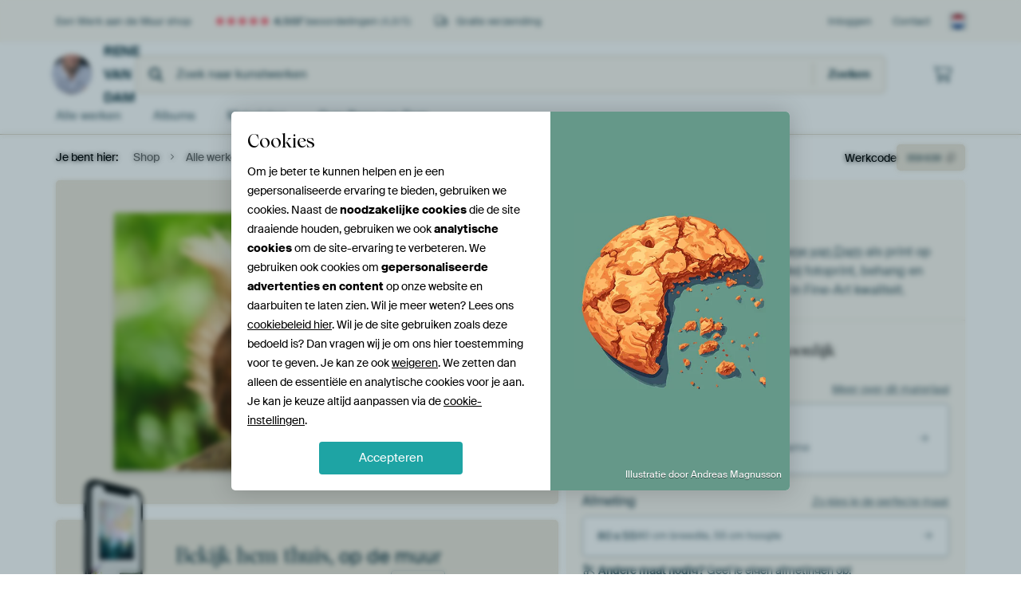

--- FILE ---
content_type: text/html; charset=utf-8
request_url: https://www.werkaandemuur.nl/nl/shopwerk/Rode-Eekhoorn/359630/132?mediumId=1
body_size: 52476
content:
<!DOCTYPE html>
<html lang="nl-NL" data-locale="nl_NL">
  <head>
    <meta charset="utf-8">
    <meta http-equiv="X-UA-Compatible" content="IE=edge" />
    <meta name="theme-color" content="#ffffff" />
      <link href="https://static.ohmyprints.net/min/?g=defaultCss&amp;version=78f93e42dc702c6e66364fd9f0ffb68e&amp;webp=1" rel="stylesheet"><link href="https://static.ohmyprints.net/img/sprite/icons.svg?version=cd0cf2bd2954fb6078403fb0345f88d8" id="icons-sprite" rel="preload" crossorigin="anonymous" as="fetch" >
<link href="https://static.ohmyprints.net/min/?f=css%2Fexternal%2Ffontawesome%2Fall.min.css&amp;version=42ef16fea222e07a8303af55b3a45faf&amp;webp=1" rel="preload" as="style" >
<link href="https://static.ohmyprints.net/min/?f=css%2Fwadm-fonts.css&amp;version=4b8d5982bb407cdf47b303b787b5e470&amp;webp=1" rel="preload" as="style" >
<link href="https://cdn-thumbs.ohmyprints.net/1/ed3d85395c5f2f332368a3f5186010eb/817x600/dynamic-size/fit/4905700b32c7564d76d9c5fea1d62183f75bb1b74473eed50cb1e195f9aeb440.jpg" rel="preload" as="image" >
<link href="https://static.ohmyprints.net/min/?f=node_modules%2F%40pqina%2Fpintura%2Fpintura.css&amp;version=c4880910bb889795fc14a6818c9b3a5e&amp;webp=1" rel="stylesheet" >
<link href="https://static.ohmyprints.net/min/?f=css%2Fcomponents%2Ftabs.css&amp;version=a82d49642d20387511e1dfe212608e04&amp;webp=1" rel="stylesheet" >
<link href="https://static.ohmyprints.net/min/?f=css%2Fcomponents%2Fconfigurator.css&amp;version=9f7d73dda96141de9f565e4f328e4409&amp;webp=1" rel="stylesheet" >
<link href="https://static.ohmyprints.net/min/?f=css%2Fcomponents%2Freviews-summary.css&amp;version=4baa04b46d4205f836b4b287d4d020b9&amp;webp=1" rel="stylesheet" >
<link href="https://static.ohmyprints.net/min/?f=css%2Fcomponents%2Ftoggle.css&amp;version=f0ef89a91b7d3ea1448fece16f162574&amp;webp=1" rel="stylesheet" >
<link href="https://static.ohmyprints.net/min/?f=css%2Fwadm-view-artwork.css&amp;version=10aa674a29551947dc82580b6d430bdf&amp;webp=1" rel="stylesheet" >
<link href="https://static.ohmyprints.net/min/?f=css%2Fpages%2Fpdp.css&amp;version=a54a4a390b8babc40322085ffe00058f&amp;webp=1" rel="stylesheet" >
<link href="https://static.ohmyprints.net/min/?f=css%2Fcomponents%2FslideEmbla.css&amp;version=9416f56e1e2189e72f2c0a4bc9a6f000&amp;webp=1" rel="stylesheet" >
<link href="https://static.ohmyprints.net/min/?f=css%2Felements%2Favatar.css&amp;version=9f9588d50883f564b399003aa42b59a1&amp;webp=1" rel="stylesheet" >
<link href="https://static.ohmyprints.net/min/?f=css%2Fcomponents%2Flinkcard.css&amp;version=23840ddb3159d42396ef044f674e0de2&amp;webp=1" rel="stylesheet" >
<link href="https://static.ohmyprints.net/min/?f=css%2Fexternal%2Feasyzoom.css&amp;version=dc33c505667317b840592de0464f10bc&amp;webp=1" rel="stylesheet" >
<link href="https://static.ohmyprints.net/min/?f=css%2Felements%2Ffooter.css&amp;version=14d855501934d5a64fa46466b9d36250&amp;webp=1" rel="stylesheet" >
<link href="https://static.ohmyprints.net/min/?f=css%2Felements%2Ffinder-dialog.css&amp;version=319d6557d227c92dd8a61a5ae6b5d4eb&amp;webp=1" rel="stylesheet" >
<link href="https://static.ohmyprints.net/min/?f=css%2Fwadm-fonts.css&amp;version=4b8d5982bb407cdf47b303b787b5e470&amp;webp=1" media="print" rel="stylesheet" >
<link href="https://static.ohmyprints.net/min/?f=css%2Fexternal%2Ffontawesome%2Fall.min.css&amp;version=42ef16fea222e07a8303af55b3a45faf&amp;webp=1" media="print" rel="stylesheet" >
<link href="https://static.ohmyprints.net/min/?f=css%2Fcomponents%2Fdialog.css&amp;version=dcde2285420f9aade2850dd5954b66a5&amp;webp=1" rel="stylesheet" >
<link href="https://static.ohmyprints.net/min/?f=css%2Fwadm-shop-flat.css&amp;version=f8ca82636855e761f337afc5fca7bfb5&amp;webp=1" rel="stylesheet" >      <script>
          const JS_VERSION_HASH = 'fcfe5b65c1f084671aa2a19a7bd6d79c';
      </script>

      <script defer="defer" src="https://static.ohmyprints.net/js/wadm/wadm.pdp.js?version=fcfe5b65c1f084671aa2a19a7bd6d79c"></script>
<script type="module" src="https://static.ohmyprints.net/js/wadm/module/pdp.grid.js?version=fcfe5b65c1f084671aa2a19a7bd6d79c"></script>
<script type="module" src="https://static.ohmyprints.net/js/wadm/module/pdp.bento.artwork.js?version=fcfe5b65c1f084671aa2a19a7bd6d79c"></script>
<script type="module" src="https://static.ohmyprints.net/js/wadm/module/pdp.artFrameGuarantee.js?version=fcfe5b65c1f084671aa2a19a7bd6d79c"></script>
<script type="module" src="https://static.ohmyprints.net/js/wadm/module/tabs.js?version=fcfe5b65c1f084671aa2a19a7bd6d79c"></script>
<script type="module" src="https://static.ohmyprints.net/js/wadm/module/pdp.configurator.js?version=fcfe5b65c1f084671aa2a19a7bd6d79c"></script>
<script type="module" src="https://static.ohmyprints.net/js/wadm/module/slideEmbla.js?version=fcfe5b65c1f084671aa2a19a7bd6d79c"></script>
<script type="module" src="https://static.ohmyprints.net/js/wadm/module/floatingCheckout.js?version=fcfe5b65c1f084671aa2a19a7bd6d79c"></script>
<script type="module" src="https://static.ohmyprints.net/js/wadm/module/disableRightClick.js?version=fcfe5b65c1f084671aa2a19a7bd6d79c"></script>
<script type="module" src="https://static.ohmyprints.net/js/wadm/module/jsReadmore.js?version=fcfe5b65c1f084671aa2a19a7bd6d79c"></script>
<script type="module" src="https://static.ohmyprints.net/js/wadm/module/pdp.blocks.js?version=fcfe5b65c1f084671aa2a19a7bd6d79c"></script>
<script type="module" src="https://static.ohmyprints.net/js/wadm/module/reviews.dialog.js?version=fcfe5b65c1f084671aa2a19a7bd6d79c"></script>
<script defer="defer" src="https://static.ohmyprints.net/js/external/easyzoom.js?version=fcfe5b65c1f084671aa2a19a7bd6d79c"></script>
<script defer="defer" src="https://static.ohmyprints.net/js/wadm/wadm.easyzoom.js?version=fcfe5b65c1f084671aa2a19a7bd6d79c"></script>
<script type="module" src="https://static.ohmyprints.net/js/wadm/module/video.controller.updateSources.js?version=fcfe5b65c1f084671aa2a19a7bd6d79c"></script>
<script type="module" src="https://static.ohmyprints.net/js/wadm/module/loading.html.js?version=fcfe5b65c1f084671aa2a19a7bd6d79c"></script>
<script type="module" src="https://static.ohmyprints.net/js/wadm/module/dialog.artFinder.js?version=fcfe5b65c1f084671aa2a19a7bd6d79c"></script>
<script type="module" src="https://static.ohmyprints.net/js/wadm/module/dialog.js?version=fcfe5b65c1f084671aa2a19a7bd6d79c"></script>
<script defer="defer" src="https://static.ohmyprints.net/language/global_lang_nl_NL.js?version=5b678f226ad39defbe5dd57d76ad2c13"></script>
      <script>
          document.querySelectorAll('link[rel=stylesheet][media=print]').forEach(function(link) {
              if (link.sheet) {
                  link.media = 'all';
                  return;
              }

              link.onload = function() {
                  this.media = 'all';
              };
          });
      </script>
<title>Rode Eekhoorn van Rene van Dam op canvas, behang en meer</title><meta property="og:site_name" content="Werk aan de Muur" >
<meta property="og:type" content="product" >
<meta property="og:title" content="Rode Eekhoorn van Rene van Dam op canvas, behang en meer" >
<meta property="og:image" content="https://cdn-shares.ohmyprints.net/359630/eJyVUbmu2zAQ%7CBcCr7MtHhIP9SlelSJNgiDFklxajHVFpGA7xvv3kDaC1GkIzMxiOTP7IBYSvk9wRtI%7CyDX6PJCecUoPZMB4HjLppSggLfvmygwZcl5T3zTOz8c87JNNp2WY7usW55xOM%2BaGNZp5qYJHjwpb6YTWGFSrNWVCtsBsUz%2B4lb2Nv88wRXdM8Tc2IeYGvQOrgjQQlLbOSq1aSlvKPXCwrm2xVU4zgQBMBtkyYzCgpqDQK6Xd6ed6Jh8H4pZpXVLM%2BCWDu5D%2B%2B4Pk%2B1oDwJavy3Yhh79piVJyvZF%7CgYkw%2BknkZa2IPsGIoWrcvIaL2YLinKLHAtMAfrnWDmuUotCTFm9FsOO%2BkV4cyBJCwvy1SEd64lJV8cV9e44Lpt%2Bq8%7C9qGr3wuhOmc13gQQgupAYROqYlZRRL07Q0XZ%7CmuWKGONaeXzX9qDFG%7CHTLWHIsc%7Cm08sXXntc9f15zIVMN9WuHMeY76XVXLJYK331tpjPliGXeDeguaZ8K56lUPLjWOQdccVDAQBoXDHBErqgIDLtgUElLnaCdtR1lKjgD5cKWGfLxB9r4yqw%3D.jpg" >
<meta name="description" content="Bestel Rode Eekhoorn als print. Kies zelf de maat en het materiaal. Snel geleverd, hoge kwaliteit." >
<meta property="og:description" content="Bestel Rode Eekhoorn als print. Kies zelf de maat en het materiaal. Snel geleverd, hoge kwaliteit." >
<meta property="og:price:amount" content="129" >
<meta property="og:price:currency" content="EUR" >
<meta property="og:availability" content="instock" >
<meta property="og:image:width" content="1200" >
<meta property="og:image:height" content="630" >
<meta name="twitter:card" content="photo" >
<meta property="og:url" content="https://www.werkaandemuur.nl/nl/shopwerk/Rode-Eekhoorn/359630" >
<meta name="twitter:url" content="https://www.werkaandemuur.nl/nl/shopwerk/Rode-Eekhoorn/359630" >
<meta name="twitter:title" content="Rode Eekhoorn van Rene van Dam op canvas, behang en meer" >
<meta name="twitter:image" content="https://cdn-shares.ohmyprints.net/359630/eJyVUbmu2zAQ%7CBcCr7MtHhIP9SlelSJNgiDFklxajHVFpGA7xvv3kDaC1GkIzMxiOTP7IBYSvk9wRtI%7CyDX6PJCecUoPZMB4HjLppSggLfvmygwZcl5T3zTOz8c87JNNp2WY7usW55xOM%2BaGNZp5qYJHjwpb6YTWGFSrNWVCtsBsUz%2B4lb2Nv88wRXdM8Tc2IeYGvQOrgjQQlLbOSq1aSlvKPXCwrm2xVU4zgQBMBtkyYzCgpqDQK6Xd6ed6Jh8H4pZpXVLM%2BCWDu5D%2B%2B4Pk%2B1oDwJavy3Yhh79piVJyvZF%7CgYkw%2BknkZa2IPsGIoWrcvIaL2YLinKLHAtMAfrnWDmuUotCTFm9FsOO%2BkV4cyBJCwvy1SEd64lJV8cV9e44Lpt%2Bq8%7C9qGr3wuhOmc13gQQgupAYROqYlZRRL07Q0XZ%7CmuWKGONaeXzX9qDFG%7CHTLWHIsc%7Cm08sXXntc9f15zIVMN9WuHMeY76XVXLJYK331tpjPliGXeDeguaZ8K56lUPLjWOQdccVDAQBoXDHBErqgIDLtgUElLnaCdtR1lKjgD5cKWGfLxB9r4yqw%3D.jpg" >
<meta name="robots" content="noindex,follow" >
    <meta name="viewport" content="width=device-width, user-scalable=no, minimum-scale=1.0, maximum-scale=1.0">

	
      <meta name="theme-color" media="(prefers-color-scheme: light)" content="#FCF8F2">
      <meta name="theme-color" media="(prefers-color-scheme: dark)" content="#002835">
      <link rel="icon" href="https://static.ohmyprints.net/favicon.svg" type="image/svg+xml">
      <link rel="shortcut icon" href="https://static.ohmyprints.net/favicon.ico" type="image/x-icon" />
      <link rel="apple-touch-icon" href="https://static.ohmyprints.net/apple-touch-icon.png">
      <link rel="mask-icon" href="https://static.ohmyprints.net/safari-pinned-tab.svg">

      <script> var global_path="";  var global_location="|index|132|nl|Rode-Eekhoorn";  global_location = global_location.split('|').join('/');  var global_ulang="";  var global_locale="nl_NL";  var global_usertype=0;  var global_site_section="shop";  var global_baseurl = "https://www.werkaandemuur.nl"; const global_static_cdn_baseurl = "https://static.ohmyprints.net/"; const global_static_baseurl = "https://static.ohmyprints.net/"; var global_currentdomain = "werkaandemuur.nl";</script>
<link rel="canonical" href="https://www.werkaandemuur.nl/nl/werk/Rode-Eekhoorn/359630" />	  		  <script>window.dataLayer = window.dataLayer || [];window.dataLayer.push({"siteLocale":"nl_NL"});window.dataLayer.push({"siteLanguageCode":"nl"});window.dataLayer.push({"siteCountryCode":"NL"});window.dataLayer.push({"siteSection":"shop"});window.dataLayer.push({"pageType":"productDetail"});window.dataLayer.push({"ecommerce":null});window.dataLayer.push({"event":"view_item","ecommerce":{"items":[{"item_id":"NL359630","item_name":"Rode Eekhoorn","quantity":1,"price":106.45}],"currency":"EUR","value":106.45}});window.dataLayer.push({"isSpider":true});</script>		  <script>
            const consentListeners = [];
            /**
             *   Called from GTM template to set callback to be executed when user consent is provided.
             *   @param {function} callback to execute on user consent
             */
            window.cookieConsentListner = (callback) => {
                consentListeners.push(callback);
            };
            </script>
			<!-- Google Tag Manager -->
			<script>(function(w,d,s,l,i){w[l]=w[l]||[];w[l].push({'gtm.start':
				new Date().getTime(),event:'gtm.js'});var f=d.getElementsByTagName(s)[0],
				j=d.createElement(s),dl=l!='dataLayer'?'&l='+l:'';j.async=true;j.src=
				'https://www.googletagmanager.com/gtm.js?id='+i+dl;f.parentNode.insertBefore(j,f);
			})(window,document,'script','dataLayer','GTM-5WTJM9Z');</script>
			<!-- End Google Tag Manager -->	        <script type="application/ld+json">[{"@context":"https:\/\/schema.org","@type":"WebSite","url":"https:\/\/www.werkaandemuur.nl","potentialAction":{"@type":"SearchAction","target":"https:\/\/www.werkaandemuur.nl\/nl\/Zoeken\/98\/search?query={search_term_string}","query-input":"required name=search_term_string"},"@id":"https:\/\/www.werkaandemuur.nl#webSite"},{"@context":"https:\/\/schema.org","@type":"Organization","name":"Werk aan de Muur","logo":{"@type":"ImageObject","url":"https:\/\/static.ohmyprints.net\/img\/wadm-logo.svg"},"legalName":"We Make It Work B.V.","email":"info@werkaandemuur.nl","url":"https:\/\/www.werkaandemuur.nl","address":{"@type":"PostalAddress","addressCountry":{"@type":"Country","name":"Nederland"},"addressRegion":"Noord-Holland","postalCode":"2031 AZ","streetAddress":"Bingerweg 8","addressLocality":"Haarlem"},"contactPoint":{"@type":"ContactPoint","telephone":"+31232052244","contactType":"customer service","hoursAvailable":"['Mo-Fri 09:00-15:00']","availableLanguage":[{"@type":"Language","name":"Dutch"},{"@type":"Language","name":"English"}],"areaServed":[{"@type":"Country","name":"Netherlands"},{"@type":"Country","name":"Belgium"},{"@type":"Country","name":"Luxembourg"}]},"sameAs":["https:\/\/www.instagram.com\/werkaandemuur\/","https:\/\/www.pinterest.com\/werkaandemuur\/","https:\/\/www.facebook.com\/WerkaandeMuur","https:\/\/x.com\/werkaandemuur","https:\/\/www.tiktok.com\/@werkaandemuur"],"@id":"https:\/\/www.werkaandemuur.nl#organization"},{"@context":"https:\/\/schema.org","@type":"WebPage","isPartOf":"https:\/\/www.werkaandemuur.nl#webSite","mainEntity":{"@type":"Product","name":"Rode Eekhoorn van Rene van Dam","description":"Koop dit werk als print op canvas, aluminium dibond, (ingelijste) fotoprint, behang en ArtFrame. Voor jou op maat geprint in Fine-Art kwaliteit.","image":[{"@type":"ImageObject","contentUrl":"https:\/\/cdn-thumbs.ohmyprints.net\/1\/ed3d85395c5f2f332368a3f5186010eb\/817x600\/thumbnail\/fit.jpg"}],"width":{"@type":"QuantitativeValue","value":"80","unitText":"cm"},"height":{"@type":"QuantitativeValue","value":"55","unitText":"cm"},"brand":{"@type":"Brand","name":"Werk aan de Muur"},"category":"Huis en tuin > Decoratie > Kunst > Landschappen > Bossen","sku":"NL359630M1S80x55","mpn":"NL359630M1S80x55","offers":{"@type":"Offer","seller":"Werk aan de Muur \/ Rene van Dam","itemCondition":"https:\/\/schema.org\/NewCondition","availability":"https:\/\/schema.org\/InStock","priceCurrency":"EUR","shippingDetails":{"@type":"OfferShippingDetails","shippingRate":{"@type":"MonetaryAmount","currency":"EUR","value":0}},"url":"https:\/\/www.werkaandemuur.nl\/nl\/werk\/Rode-Eekhoorn\/359630?mediumId=1&amp;size=80x55","price":129,"priceSpecification":[{"@type":"UnitPriceSpecification","priceCurrency":"EUR","price":129,"priceType":"https:\/\/schema.org\/ListPrice"}]},"@id":"https:\/\/www.werkaandemuur.nl\/product#359630"},"breadcrumb":{"@type":"BreadcrumbList","itemListElement":[{"@type":"ListItem","name":"Shop","position":1,"item":"https:\/\/www.werkaandemuur.nl\/nl\/shop\/Rene-van-Dam\/15142"},{"@type":"ListItem","name":"Alle werken","position":2,"item":"https:\/\/www.werkaandemuur.nl\/nl\/shop-werken\/Rene-van-Dam\/15142"},{"@type":"ListItem","name":"Rode Eekhoorn","position":3,"item":"https:\/\/www.werkaandemuur.nl\/nl\/shopwerk\/Rode-Eekhoorn\/359630\/132"}]},"@id":"https:\/\/www.werkaandemuur.nl#webPage"}]</script>  </head>
  <body class="shop nl  is-pdp">
    	  <!-- Google Tag Manager (noscript) -->
			<noscript><iframe src="https://www.googletagmanager.com/ns.html?id=GTM-5WTJM9Z" height="0" width="0" style="display:none;visibility:hidden"></iframe></noscript>
			<!-- End Google Tag Manager (noscript) -->  
  	<div class="container container-full header">
    
    
    
    <div class="trust">
        <div class="container">
            <div class="row">
                <div class="col-md-12">
                    <ul>
                        <li>Een Werk aan de Muur shop</li>
                        <li class="hidden-xs hidden-sm"><a href="https://www.werkaandemuur.nl/nl/hoe-werkt-werk-aan-de-muur/beoordelingen-werk-aan-de-muur-3057" class="nounderline"><i class="fa-solid fa-star"></i><i class="fa-solid fa-star"></i><i class="fa-solid fa-star"></i><i class="fa-solid fa-star"></i><i class="fa-solid fa-star"></i> <span class="review-total">4.507</span> beoordelingen <span class="review-score">(4,8/5)</span></a></li>
                        <li class="visible-xs visible-sm">
                            <a href="https://www.werkaandemuur.nl/nl/hoe-werkt-werk-aan-de-muur/beoordelingen-werk-aan-de-muur-3057" class="nounderline">
                            
                                
                                    
                                        <i class="fa-solid fa-star"></i><i class="fa-solid fa-star"></i><i class="fa-solid fa-star"></i><i class="fa-solid fa-star"></i><i class="fa-solid fa-star"></i> 4,8/5
                                    </a>
                        </li>
                        
                        <li><i class="hidden-xs fa-light fa-truck"></i> Gratis verzending</li>
                    </ul>
                    
                    <ul class="service hidden-xs">
                        
                        <li class="account"><a href="https://www.werkaandemuur.nl/nl/Inloggen/36" rel="nofollow" title="Inloggen">Inloggen</a></li>
                        
                        
                        
                        <li>
                            <a href="https://www.werkaandemuur.nl/nl/contact-ons-4412">Contact</a>
                        </li>
                        <li class="country">
                            <span class="country-NL" data-toggle="modal" data-target="#language-preference-modal"></span>
                        </li>
                    </ul>
                    
                </div>
            </div>
        </div>
    </div>
    <nav class="primary-navigation">
        <div class="main-nav">
            <div class="container">
                <div class="row">
                    <div class="col-md-12">
                        <ul>
                            <li class="icon subtitle menu visible-xs">
                                <label for="primary-menu">
                                    <i class="fas fa-bars"></i><span>Menu</span>
                                </label>
                            </li>
                            
                            
                            <li class="shop-logo">
                                <a href="https://www.werkaandemuur.nl/nl/shop/Rene-van-Dam/15142" title="Rene van Dam Shop">
                                    <img src="https://cdn-thumbs.ohmyprints.net/1/71aefbee9688c694c28d44d5675f8ae0/275x275/thumbnail/crop.jpg" class="img-circle img-responsive" alt="Rene van Dam profielfoto">
                                    Rene van Dam
                                    
                                </a>
                            </li>
                            
                            
                            <li class="search hidden-xs">
                                
                    <form class="navbar-form navbar-left wadm-search wide" enctype="application/x-www-form-urlencoded" action="https://www.werkaandemuur.nl/index/523/nl/Rene-van-Dam/shop-search/15142" method="GET" role="search">
                        <div class="search-form">
                            <span class="fa fa-search"></span>
                            <input class="form-control search" value="" name="query" type="search" placeholder="Zoek naar kunstwerken">
                        </div>
                        <div class="actions">
                            <button type="submit" class="btn"><span class="fa fa-search"></span> <span class="helper-text">Zoeken</span></button>
                        </div>
                    </form>
				
                                
                            </li>
                            
                            <li class="trust thuiswinkel"><a href="https://www.thuiswinkel.org/leden/werk-aan-de-muur/certificaat" target="_blank" rel="nofollow noreferrer">Thuiswinkel Waarborg</a></li>
                            <li class="trust trustedshops"><a href="https://www.trustedshops.de/bewertung/info_XDB99B5D7D89F9610BA4D8111A7D6CFAC.html" target="_blank" rel="nofollow noreferrer">Trusted Shops</a></li>
                            
                            
                            
                            
                            
                            <li class="icon has-badge cart"><a href="https://www.werkaandemuur.nl/index/103/nl/Plaats-bestelling/user/orderStage/0" class="shoppingcart" title="Winkelmandje"><span class="fal fa-shopping-cart"></span></a></li>
                            
                        </ul>
                    </div>
                </div>

                
                <div class="row mobile-search visible-xs">
                    
                    <form class="navbar-form navbar-left wadm-search wide" enctype="application/x-www-form-urlencoded" action="https://www.werkaandemuur.nl/index/523/nl/Rene-van-Dam/shop-search/15142" method="GET" role="search">
                        <div class="search-form">
                            <span class="fa fa-search"></span>
                            <input class="form-control search" value="" name="query" type="search" placeholder="Zoek naar kunstwerken">
                        </div>
                        <div class="actions">
                            <button type="submit" class="btn"><span class="fa fa-search"></span> <span class="helper-text">Zoeken</span></button>
                        </div>
                    </form>
				
                    <a href="https://www.werkaandemuur.nl/nl/ArtFinder/671" class="search-artfinder search-artfinder--questions">
                        <i class="wadm-app-icon wadm-app-icon--artfinder">
                            <svg
    class="wadm-icon"
    preserveAspectRatio="xMinYMin meet"
    x="0"
    y="0"
             aria-hidden="true"     role="img"
>
        <use href="#general-artfinder"></use>
</svg>

                        </i>
                        <span>ArtFinder</span>
                    </a>
                    
                    <span class="search-artfinder search-artfinder--ai" data-dialog-role="open" data-dialog-target-id="artFinderDialog">
                        <i class="wadm-app-icon wadm-app-icon--artfinderAI">
                            <svg
    class="wadm-icon"
    preserveAspectRatio="xMinYMin meet"
    x="0"
    y="0"
             aria-hidden="true"     role="img"
>
        <use href="#general-ai-search"></use>
</svg>

                        </i>
                        <span>ArtFinder</span>
                    </span>
                    
                </div>
                
            </div>
        </div>
        <input type="checkbox" id="primary-menu">
        
        <div class="menu-nav loading">
            <label for="primary-menu" class="nav-close">
                <i class="fal fa-times"></i>
            </label>
            <div class="container">
                <div class="row">
                    <div class="col-md-12">
                        
                        
                        <ul>
                            <li class="visible-xs header"><span>Rene van Dam Shop</span></li>
                            <li><a href="https://www.werkaandemuur.nl/nl/shop-werken/Rene-van-Dam/15142">Alle werken</a></li>
                            
                            <li><a href="https://www.werkaandemuur.nl/index/136/nl/Albums/shop/15142">Albums</a></li>
                            
                            <li><a href="https://www.werkaandemuur.nl/nl/materialen-247914-u15142">Materialen</a></li>
                            <li><a href="https://www.werkaandemuur.nl/index/123/nl/Over/shop/15142">Over<span class="hidden-sm"> Rene van Dam</span></a></li>
                            
                        </ul>
                        
                        <ul class="service visible-xs">
                            <li>
                                <a href="https://www.werkaandemuur.nl/nl/contact-ons-4412">Contact</a>
                            </li>
                            
                            <li class="account"><a href="https://www.werkaandemuur.nl/nl/Inloggen/36" rel="nofollow" title="Inloggen">Inloggen</a></li>
                            
                            
                            
                        </ul>
                        <div class="partners visible-xs">
                            <p>Partners</p>
                            <ul>
                                <li class="thuiswinkel"><a href="https://www.thuiswinkel.org/leden/werk-aan-de-muur/certificaat" target="_blank"><span>Thuiswinkel Waarborg</span></a></li>
                                <li class="trustedshops"><a href="https://www.trustedshops.de/bewertung/info_XDB99B5D7D89F9610BA4D8111A7D6CFAC.html" target="_blank"><span>Trusted Shops</span></a></li>
                                <li class="vtwonen"><a href="https://www.werkaandemuur.nl/nl/weer-verliefd-make-overs-1598"><span>vtwonen</span></a></li>
                            </ul>
                        </div>
                    </div>
                </div>
            </div>
        </div>
        
        
        
        
    </nav>
</div>

<div class="menu-backdrop"></div>


<div class="container">
    <div class="row">
        <div class="col-sm-12">
            <div class="container container-full breadcrumb">
    <ol class="breadcrumb">
        <li class="hidden-xs">Je bent hier:</li>
        <li>
    <a href="https://www.werkaandemuur.nl/nl/shop/Rene-van-Dam/15142">
        <span>Shop</span>
    </a>
</li><li>
    <a href="https://www.werkaandemuur.nl/nl/shop-werken/Rene-van-Dam/15142">
        <span>Alle werken</span>
    </a>
</li><li>
    <a href="https://www.werkaandemuur.nl/nl/shopwerk/Rode-Eekhoorn/359630/132">
        <span>Rode Eekhoorn</span>
    </a>
</li>
    </ol>
</div>
        </div>
    </div>
</div>


<div class="container the-artwork">
    
    <div class="pdp-grid-wrapper">
        <div class="pdp-configurator">
            <form class="configurator   "
                  id="configurator"
                  method="post"
                  autocomplete="off"
                  enctype="application/x-www-form-urlencoded"
                  action="https://www.werkaandemuur.nl/checkout/add-item"
            >
                <div class="configurator__header configurator__section">
                    
                    
                    
                    
                    
                    <h1 class="configurator__header-title">
                        <span class="configurator__header-title__artwork">
                            Rode Eekhoorn
                        </span>
                                            </h1>

                    
                    
                    <div class="configurator__header-description">
                        Koop de foto <em>Rode Eekhoorn</em> van <a href="https://www.werkaandemuur.nl/nl/beeldmaker/Rene-van-Dam/15142">Rene van Dam</a> als print op canvas, aluminium dibond, (ingelijste) fotoprint, behang en ArtFrame. Voor jou op maat geprint in Fine-Art kwaliteit.
                    </div>

                                    </div>

                

<input type="hidden" value="359630" name="artid" id="artid"/>
<input type="hidden" value="voX7S0rdqzWTzNfA/fS9/iXH9lXl2Bb1v1o6KpwDdmo=" name="csrf" id="csrf"/>
<input type="hidden" name="inShop" value="15142" id="inShop">


<fieldset class="configurator__step configurator__section">
    <span class="configurator__step-title">
        <span>1</span>
        Maak je kunstwerk persoonlijk
    </span>
    <div class="configurator-option">
        
<dialog id="medium-dialog" class="dialog dialog--configurator-option dialog--configurator-medium" aria-hidden="true" tabindex="-1" inert>
    <div class="dialog__header">
        <button class="dialog__close-button" data-dialog-role="close" tabindex="-1" type="button">
                    <svg
        class="wadm-icon"
        preserveAspectRatio="xMinYMin meet"
        x="0"
        y="0"
                         aria-hidden="true"         role="img"
    >
                <use href="#general-times"></use>
    </svg>
 Sluiten
        </button>
        <h2 class="dialog__title">Kies jouw materiaal</h2>
    </div>
    <p class="dialog__subtitle dialog__paragraph">Van ArtFrame™ tot wandvullend behang. Kies jouw favoriet, en maak hem helemaal eigen.</p>

                    
        <input type="radio"
               name="setmedium"
               value="13"
               id="medium-13"
               class="form-label__related-input"
                
        />
        <label class="configurator-option__value form-label form-label--with-thumbnail-inline" for="medium-13" >
            <span data-sync-contents>
                        <svg
        class="wadm-icon wadm-icon--product-image"
        preserveAspectRatio="xMinYMin meet"
        x="0"
        y="0"
                         aria-hidden="true"         role="img"
    >
                <use href="#products-13"></use>
    </svg>

            </span>
            <span class="form-label__value" data-sync-contents>
                <span class="form-label__title">
                    ArtFrame™

                                                                <span class="form-label__upsell">Meest gekozen</span>
                                    </span>
                <span class="form-label__subtitle">Modern alternatief voor canvas</span>
            </span>
                        <span class="form-label__addendum form-label__addendum--pill form-label__addendum--current">Huidig</span>
        </label>
                    
        <input type="radio"
               name="setmedium"
               value="1"
               id="medium-1"
               class="form-label__related-input"
                checked="checked"
        />
        <label class="configurator-option__value form-label form-label--with-thumbnail-inline" for="medium-1" autofocus>
            <span data-sync-contents>
                        <svg
        class="wadm-icon wadm-icon--product-image"
        preserveAspectRatio="xMinYMin meet"
        x="0"
        y="0"
                         aria-hidden="true"         role="img"
    >
                <use href="#products-1"></use>
    </svg>

            </span>
            <span class="form-label__value" data-sync-contents>
                <span class="form-label__title">
                    Canvas

                                                        </span>
                <span class="form-label__subtitle">Klassiek doek op houten frame</span>
            </span>
                        <span class="form-label__addendum form-label__addendum--pill form-label__addendum--current">Huidig</span>
        </label>
                    
        <input type="radio"
               name="setmedium"
               value="3"
               id="medium-3"
               class="form-label__related-input"
                
        />
        <label class="configurator-option__value form-label form-label--with-thumbnail-inline" for="medium-3" >
            <span data-sync-contents>
                        <svg
        class="wadm-icon wadm-icon--product-image"
        preserveAspectRatio="xMinYMin meet"
        x="0"
        y="0"
                         aria-hidden="true"         role="img"
    >
                <use href="#products-3"></use>
    </svg>

            </span>
            <span class="form-label__value" data-sync-contents>
                <span class="form-label__title">
                    Fotoprint

                                                        </span>
                <span class="form-label__subtitle">Hoogwaardige print met of zonder lijst</span>
            </span>
                        <span class="form-label__addendum form-label__addendum--pill form-label__addendum--current">Huidig</span>
        </label>
                    
        <input type="radio"
               name="setmedium"
               value="11"
               id="medium-11"
               class="form-label__related-input"
                
        />
        <label class="configurator-option__value form-label form-label--with-thumbnail-inline" for="medium-11" >
            <span data-sync-contents>
                        <svg
        class="wadm-icon wadm-icon--product-image"
        preserveAspectRatio="xMinYMin meet"
        x="0"
        y="0"
                         aria-hidden="true"         role="img"
    >
                <use href="#products-11"></use>
    </svg>

            </span>
            <span class="form-label__value" data-sync-contents>
                <span class="form-label__title">
                    HD Metal

                                                        </span>
                <span class="form-label__subtitle">Ultra-scherpe print op aluminium</span>
            </span>
                        <span class="form-label__addendum form-label__addendum--pill form-label__addendum--current">Huidig</span>
        </label>
                    
        <input type="radio"
               name="setmedium"
               value="4"
               id="medium-4"
               class="form-label__related-input"
                
        />
        <label class="configurator-option__value form-label form-label--with-thumbnail-inline" for="medium-4" >
            <span data-sync-contents>
                        <svg
        class="wadm-icon wadm-icon--product-image"
        preserveAspectRatio="xMinYMin meet"
        x="0"
        y="0"
                         aria-hidden="true"         role="img"
    >
                <use href="#products-4"></use>
    </svg>

            </span>
            <span class="form-label__value" data-sync-contents>
                <span class="form-label__title">
                    Aluminium

                                                        </span>
                <span class="form-label__subtitle">Strak dibond paneel</span>
            </span>
                        <span class="form-label__addendum form-label__addendum--pill form-label__addendum--current">Huidig</span>
        </label>
                    
        <input type="radio"
               name="setmedium"
               value="15"
               id="medium-15"
               class="form-label__related-input"
                
        />
        <label class="configurator-option__value form-label form-label--with-thumbnail-inline" for="medium-15" >
            <span data-sync-contents>
                        <svg
        class="wadm-icon wadm-icon--product-image"
        preserveAspectRatio="xMinYMin meet"
        x="0"
        y="0"
                         aria-hidden="true"         role="img"
    >
                <use href="#products-15"></use>
    </svg>

            </span>
            <span class="form-label__value" data-sync-contents>
                <span class="form-label__title">
                    Acrylglas

                                                        </span>
                <span class="form-label__subtitle">Helder en modern</span>
            </span>
                        <span class="form-label__addendum form-label__addendum--pill form-label__addendum--current">Huidig</span>
        </label>
                    
        <input type="radio"
               name="setmedium"
               value="12"
               id="medium-12"
               class="form-label__related-input"
                
        />
        <label class="configurator-option__value form-label form-label--with-thumbnail-inline" for="medium-12" >
            <span data-sync-contents>
                        <svg
        class="wadm-icon wadm-icon--product-image"
        preserveAspectRatio="xMinYMin meet"
        x="0"
        y="0"
                         aria-hidden="true"         role="img"
    >
                <use href="#products-12"></use>
    </svg>

            </span>
            <span class="form-label__value" data-sync-contents>
                <span class="form-label__title">
                    Behang (in banen)

                                                        </span>
                <span class="form-label__subtitle">Muurbedekking op maat</span>
            </span>
                        <span class="form-label__addendum form-label__addendum--pill form-label__addendum--current">Huidig</span>
        </label>
                    
        <input type="radio"
               name="setmedium"
               value="17"
               id="medium-17"
               class="form-label__related-input"
                
        />
        <label class="configurator-option__value form-label form-label--with-thumbnail-inline" for="medium-17" >
            <span data-sync-contents>
                        <svg
        class="wadm-icon wadm-icon--product-image"
        preserveAspectRatio="xMinYMin meet"
        x="0"
        y="0"
                         aria-hidden="true"         role="img"
    >
                <use href="#products-17"></use>
    </svg>

            </span>
            <span class="form-label__value" data-sync-contents>
                <span class="form-label__title">
                    Ronde print

                                                        </span>
                <span class="form-label__subtitle">Hoogwaardige ronde print</span>
            </span>
                        <span class="form-label__addendum form-label__addendum--pill form-label__addendum--current">Huidig</span>
        </label>
    
    <div class="dialog__scroll">
    <div class="dialog__scroll-element">
        <span><i></i></span>
        Meer opties beschikbaar
    </div>
</div>
</dialog>

        <span class="configurator-option__title">Materiaal</span>
        <span class="configurator-option__infolink ">
            <a class="link link--secondary" href="#block-material-info">Meer over dit materiaal</a>
        </span>

        <button class="configurator-option__value form-label form-label--with-thumbnail-inline"
                type="button"
                data-dialog-role="open"
                data-dialog-target-id="medium-dialog"
        >
            <span data-sync-contents>
                        <svg
        class="wadm-icon wadm-icon--product-image"
        preserveAspectRatio="xMinYMin meet"
        x="0"
        y="0"
                         aria-hidden="true"         role="img"
    >
                <use href="#products-1"></use>
    </svg>

            </span>
            <span class="form-label__value" data-sync-contents>
                <span class="form-label__title">Canvas</span>
                <span class="form-label__subtitle">Klassiek doek op houten frame</span>
            </span>
            <span class="form-label__addendum">
                        <svg
        class="wadm-icon"
        preserveAspectRatio="xMinYMin meet"
        x="0"
        y="0"
                         aria-hidden="true"         role="img"
    >
                <use href="#general-arrow-right"></use>
    </svg>

            </span>
        </button>
    </div>
</fieldset>



<div class="configurator__sections-wrapper">
    <fieldset class="configurator__step configurator__section configurator__section--seamless">
        <div class="configurator-option">
            
<dialog id="size-dialog" class="dialog dialog--configurator-option dialog--configurator-size" aria-hidden="true" tabindex="-1" inert>
    <div class="tabs">
        <div class="tabs__window">
            <div class="tabs__panel tabs__panel--active tabs__panel--pick-size">
                <div class="dialog__header">
                    <button class="dialog__close-button" data-dialog-role="close" type="button" tabindex="-1" type="button">
                                <svg
        class="wadm-icon"
        preserveAspectRatio="xMinYMin meet"
        x="0"
        y="0"
                         aria-hidden="true"         role="img"
    >
                <use href="#general-times"></use>
    </svg>
 Sluiten
                    </button>
                    <h2 class="dialog__title">Kies jouw afmeting</h2>
                </div>

                <p class="dialog__subtitle dialog__paragraph">Van een kleine lijst, tot een statement piece. Kies wat past bij jouw interieur!</p>

                                    <div class="form-toggle">
                        <input type="radio" name="size-type" id="size-type__preset" checked="checked">
                        <label class="form-label" for="size-type__preset" tabindex="10"
                               data-tab-target=".tabs__panel--preset-size">
                                    <svg
        class="wadm-icon"
        preserveAspectRatio="xMinYMin meet"
        x="0"
        y="0"
                         aria-hidden="true"         role="img"
    >
                <use href="#general-list"></use>
    </svg>

                            Kies jouw maat
                        </label>
                        <input type="radio" name="size-type" id="size-type__custom">
                        <label class="form-label" for="size-type__custom" tabindex="11"
                               data-tab-target=".tabs__panel--custom-size">
                                    <svg
        class="wadm-icon"
        preserveAspectRatio="xMinYMin meet"
        x="0"
        y="0"
                         aria-hidden="true"         role="img"
    >
                <use href="#configurator-scissors"></use>
    </svg>

                            Eigen afmeting
                        </label>
                    </div>
                
                <div class="tabs">
                    <div class="tabs__window">
                        
                        
                                                    <div class="tabs__panel tabs__panel--active tabs__panel--preset-size">
                                

    <h3 class="dialog__title">Kies jouw maat</h3>
    <div class="callout callout--open callout--limited-sizes-available hidden" aria-hidden="true">
                <svg
        class="wadm-icon callout__icon"
        preserveAspectRatio="xMinYMin meet"
        x="0"
        y="0"
                         aria-hidden="true"         role="img"
    >
                <use href="#general-info-circle"></use>
    </svg>

        Niet alle maten zijn beschikbaar bij jouw keuze. Probeer een ander formaat of lijsttype voor meer opties.
    </div>
                
<input type="radio"
       name="formatid"
       id="formatid-30x20"
       value="30x20"
       class="form-label__related-input"
        
        
        
        
/>

<label class="form-label" for="formatid-30x20" >
    <span class="form-label__value form-label__value--row form-label__value--size" data-sync-contents>
                    30 x 20 cm <span>30 cm breedte, 20 cm hoogte</span>
            </span>
        <span class="form-label__addendum form-label__addendum--pill form-label__addendum--current">Huidig</span>
</label>

            
<input type="radio"
       name="formatid"
       id="formatid-45x30"
       value="45x30"
       class="form-label__related-input"
        
        
        
        
/>

<label class="form-label" for="formatid-45x30" >
    <span class="form-label__value form-label__value--row form-label__value--size" data-sync-contents>
                    45 x 30 cm <span>45 cm breedte, 30 cm hoogte</span>
            </span>
        <span class="form-label__addendum form-label__addendum--pill form-label__addendum--current">Huidig</span>
</label>

            
<input type="radio"
       name="formatid"
       id="formatid-60x40"
       value="60x40"
       class="form-label__related-input"
        
        
        
        
/>

<label class="form-label" for="formatid-60x40" >
    <span class="form-label__value form-label__value--row form-label__value--size" data-sync-contents>
                    60 x 40 cm <span>60 cm breedte, 40 cm hoogte</span>
            </span>
        <span class="form-label__addendum form-label__addendum--pill form-label__addendum--current">Huidig</span>
</label>

            
<input type="radio"
       name="formatid"
       id="formatid-75x50"
       value="75x50"
       class="form-label__related-input"
        
        
        
        
/>

<label class="form-label" for="formatid-75x50" >
    <span class="form-label__value form-label__value--row form-label__value--size" data-sync-contents>
                    75 x 50 cm <span>75 cm breedte, 50 cm hoogte</span>
            </span>
        <span class="form-label__addendum form-label__addendum--pill form-label__addendum--current">Huidig</span>
</label>

                    
<input type="radio"
       name="formatid"
       id="formatid-80x55"
       value="80x55"
       class="form-label__related-input"
        
        checked="checked"
        
        data-print-aspect-ratio="1.4545454545455"
/>

<label class="form-label" for="formatid-80x55" autofocus>
    <span class="form-label__value form-label__value--row form-label__value--size" data-sync-contents>
                    80 x 55 cm <span>80 cm breedte, 55 cm hoogte</span>
            </span>
        <span class="form-label__addendum form-label__addendum--pill form-label__addendum--current">Huidig</span>
</label>

            
<input type="radio"
       name="formatid"
       id="formatid-90x60"
       value="90x60"
       class="form-label__related-input"
        
        
        
        
/>

<label class="form-label" for="formatid-90x60" >
    <span class="form-label__value form-label__value--row form-label__value--size" data-sync-contents>
                    90 x 60 cm <span>90 cm breedte, 60 cm hoogte</span>
            </span>
        <span class="form-label__addendum form-label__addendum--pill form-label__addendum--current">Huidig</span>
</label>

            
<input type="radio"
       name="formatid"
       id="formatid-95x65"
       value="95x65"
       class="form-label__related-input"
        
        
        
        
/>

<label class="form-label" for="formatid-95x65" >
    <span class="form-label__value form-label__value--row form-label__value--size" data-sync-contents>
                    95 x 65 cm <span>95 cm breedte, 65 cm hoogte</span>
            </span>
        <span class="form-label__addendum form-label__addendum--pill form-label__addendum--current">Huidig</span>
</label>

            
<input type="radio"
       name="formatid"
       id="formatid-105x70"
       value="105x70"
       class="form-label__related-input"
        
        
        
        
/>

<label class="form-label" for="formatid-105x70" >
    <span class="form-label__value form-label__value--row form-label__value--size" data-sync-contents>
                    105 x 70 cm <span>105 cm breedte, 70 cm hoogte</span>
            </span>
        <span class="form-label__addendum form-label__addendum--pill form-label__addendum--current">Huidig</span>
</label>

            
<input type="radio"
       name="formatid"
       id="formatid-110x75"
       value="110x75"
       class="form-label__related-input"
        
        
        
        
/>

<label class="form-label" for="formatid-110x75" >
    <span class="form-label__value form-label__value--row form-label__value--size" data-sync-contents>
                    110 x 75 cm <span>110 cm breedte, 75 cm hoogte</span>
            </span>
        <span class="form-label__addendum form-label__addendum--pill form-label__addendum--current">Huidig</span>
</label>

            
<input type="radio"
       name="formatid"
       id="formatid-120x80"
       value="120x80"
       class="form-label__related-input"
        
        
        
        
/>

<label class="form-label" for="formatid-120x80" >
    <span class="form-label__value form-label__value--row form-label__value--size" data-sync-contents>
                    120 x 80 cm <span>120 cm breedte, 80 cm hoogte</span>
            </span>
        <span class="form-label__addendum form-label__addendum--pill form-label__addendum--current">Huidig</span>
</label>

            
<input type="radio"
       name="formatid"
       id="formatid-125x85"
       value="125x85"
       class="form-label__related-input"
        
        
        
        
/>

<label class="form-label" for="formatid-125x85" >
    <span class="form-label__value form-label__value--row form-label__value--size" data-sync-contents>
                    125 x 85 cm <span>125 cm breedte, 85 cm hoogte</span>
            </span>
        <span class="form-label__addendum form-label__addendum--pill form-label__addendum--current">Huidig</span>
</label>

            
<input type="radio"
       name="formatid"
       id="formatid-135x90"
       value="135x90"
       class="form-label__related-input"
        
        
        
        
/>

<label class="form-label" for="formatid-135x90" >
    <span class="form-label__value form-label__value--row form-label__value--size" data-sync-contents>
                    135 x 90 cm <span>135 cm breedte, 90 cm hoogte</span>
            </span>
        <span class="form-label__addendum form-label__addendum--pill form-label__addendum--current">Huidig</span>
</label>

            
<input type="radio"
       name="formatid"
       id="formatid-140x95"
       value="140x95"
       class="form-label__related-input"
        
        
        
        
/>

<label class="form-label" for="formatid-140x95" >
    <span class="form-label__value form-label__value--row form-label__value--size" data-sync-contents>
                    140 x 95 cm <span>140 cm breedte, 95 cm hoogte</span>
            </span>
        <span class="form-label__addendum form-label__addendum--pill form-label__addendum--current">Huidig</span>
</label>

            
<input type="radio"
       name="formatid"
       id="formatid-150x100"
       value="150x100"
       class="form-label__related-input"
        
        
        
        
/>

<label class="form-label" for="formatid-150x100" >
    <span class="form-label__value form-label__value--row form-label__value--size" data-sync-contents>
                    150 x 100 cm <span>150 cm breedte, 100 cm hoogte</span>
            </span>
        <span class="form-label__addendum form-label__addendum--pill form-label__addendum--current">Huidig</span>
</label>

            
<input type="radio"
       name="formatid"
       id="formatid-160x105"
       value="160x105"
       class="form-label__related-input"
        
        
        
        
/>

<label class="form-label" for="formatid-160x105" >
    <span class="form-label__value form-label__value--row form-label__value--size" data-sync-contents>
                    160 x 105 cm <span>160 cm breedte, 105 cm hoogte</span>
            </span>
        <span class="form-label__addendum form-label__addendum--pill form-label__addendum--current">Huidig</span>
</label>

            
<input type="radio"
       name="formatid"
       id="formatid-170x115"
       value="170x115"
       class="form-label__related-input"
        
        
        
        
/>

<label class="form-label" for="formatid-170x115" >
    <span class="form-label__value form-label__value--row form-label__value--size" data-sync-contents>
                    170 x 115 cm <span>170 cm breedte, 115 cm hoogte</span>
            </span>
        <span class="form-label__addendum form-label__addendum--pill form-label__addendum--current">Huidig</span>
</label>

            
<input type="radio"
       name="formatid"
       id="formatid-180x120"
       value="180x120"
       class="form-label__related-input"
        
        
        
        
/>

<label class="form-label" for="formatid-180x120" >
    <span class="form-label__value form-label__value--row form-label__value--size" data-sync-contents>
                    180 x 120 cm <span>180 cm breedte, 120 cm hoogte</span>
            </span>
        <span class="form-label__addendum form-label__addendum--pill form-label__addendum--current">Huidig</span>
</label>

            
<input type="radio"
       name="formatid"
       id="formatid-200x135"
       value="200x135"
       class="form-label__related-input"
        
        
        
        
/>

<label class="form-label" for="formatid-200x135" >
    <span class="form-label__value form-label__value--row form-label__value--size" data-sync-contents>
                    200 x 135 cm <span>200 cm breedte, 135 cm hoogte</span>
            </span>
        <span class="form-label__addendum form-label__addendum--pill form-label__addendum--current">Huidig</span>
</label>

            
<input type="radio"
       name="formatid"
       id="formatid-210x140"
       value="210x140"
       class="form-label__related-input"
        data-incompatible-options="&#x7B;&quot;1&quot;&#x3A;&#x7B;&quot;2&quot;&#x3A;&#x5B;1,6&#x5D;&#x7D;&#x7D;"
        
        
        
/>

<label class="form-label" for="formatid-210x140" >
    <span class="form-label__value form-label__value--row form-label__value--size" data-sync-contents>
                    210 x 140 cm <span>210 cm breedte, 140 cm hoogte</span>
            </span>
        <span class="form-label__addendum form-label__addendum--pill form-label__addendum--current">Huidig</span>
</label>

    


                                                                    <div class="dialog__footer dialog__footer--single-column">
                                        <label class="link link--secondary" data-tab-target=".tabs__panel--custom-size" for="size-type__custom">
                                                    <svg
        class="wadm-icon"
        preserveAspectRatio="xMinYMin meet"
        x="0"
        y="0"
                         aria-hidden="true"         role="img"
    >
                <use href="#configurator-scissors"></use>
    </svg>

                                            Of kies toch je eigen maat
                                        </label>
                                    </div>
                                                            </div>
                                                                            <div class="tabs__panel tabs__panel--custom-size">
                                <h3 class="dialog__title">Kies je eigen afmeting</h3>
                                <p class="dialog__paragraph">Op zoek naar een andere maat? Vul hieronder jouw gewenste afmetingen in.</p>

                                <div class="configurator-option__wrapper">
                                    <div class="configurator-option configurator-option--form-input">
                                        <label for="size-width" class="configurator-option__title">Breedte</label>

                                        <div class="configurator-option__value" data-unit="cm">
                                            <input id="size-width"
                                                   type="text"
                                                   class="form-label form-label--input"
                                                   value="80"
                                                   inputmode="numeric"
                                                   maxlength="4"
                                            />
                                        </div>
                                    </div>

                                            <svg
        class="wadm-icon wadm-icon--hidden-mobile wadm-icon--adjust-size-times"
        preserveAspectRatio="xMinYMin meet"
        x="0"
        y="0"
                         aria-hidden="true"         role="img"
    >
                <use href="#general-times"></use>
    </svg>


                                    <div class="configurator-option configurator-option--form-input">
                                        <label for="size-height" class="configurator-option__title">Hoogte</label>

                                        <div class="configurator-option__value" data-unit="cm">
                                            <input id="size-height"
                                                   type="text"
                                                   class="form-label form-label--input"
                                                   value="55"
                                                   inputmode="numeric"
                                                   maxlength="4"
                                            />
                                        </div>
                                    </div>
                                </div>

                                <div class="callout callout--open callout--custom-size-adjusted hidden" aria-hidden="true">
                                            <svg
        class="wadm-icon callout__icon"
        preserveAspectRatio="xMinYMin meet"
        x="0"
        y="0"
                         aria-hidden="true"         role="img"
    >
                <use href="#general-info-circle"></use>
    </svg>

                                    De maat is aangepast naar een bestaande maat.
                                </div>

                                                                    <div class="configurator-option">
                                        <div class="form-checkbox">
                                            <input type="checkbox" id="keep-aspect">
                                            <label class="" for="keep-aspect" tabindex="15">
                                                <span class="form-checkbox__title">Verhoudingen gelijk houden</span>
                                                <span class="form-checkbox__subtitle">Houd de verhouding tussen breedte en hoogte gelijk aan de verhoudingen van het kunstwerk.</span>
                                            </label>
                                        </div>
                                    </div>
                                
                                <div class="tabs__panel--custom-size__price">
                                    Prijs

                                    <div class="configurator-summary__price product-price">
    <span class="product-price__current product-price__current--no-discount">129,-</span>
    <span class="discount-percentage">- <span></span> %</span>
    <div class="product-price__in3">
        Of betaal 3x 43,00 via Klarna
    </div>
</div>
                                </div>

                                <div class="callout">
                                            <svg
        class="wadm-icon callout__icon"
        preserveAspectRatio="xMinYMin meet"
        x="0"
        y="0"
                         aria-hidden="true"         role="img"
    >
                <use href="#general-info-circle"></use>
    </svg>

                                    In de volgende stap kun je de uitsnede aanpassen.
                                </div>

                                <div class="dialog__footer dialog__footer--single-column-right">
                                    <button class="button button--regular-dark"
                                            type="submit"                                             data-tab-target=".tabs__panel--crop"
                                            disabled="disabled"
                                            name="confirm-custom-size"
                                    >
                                        Afmeting kiezen
                                    </button>
                                </div>

                                
                                <input class="custom-size-input hidden"
                                       type="radio"
                                       name="formatid"
                                       value="80x55"
                                       
                                       
                                       
                                />
                            </div>
                                            </div>
                </div>
            </div>
            <div class="tabs__panel tabs__panel--crop">
                <div class="dialog__header">
                    <span class="dialog__back-button" data-tab-target=".tabs__panel--pick-size">
                                <svg
        class="wadm-icon"
        preserveAspectRatio="xMinYMin meet"
        x="0"
        y="0"
                         aria-hidden="true"         role="img"
    >
                <use href="#general-arrow-left"></use>
    </svg>

                        Terug
                    </span>
                    <button class="dialog__close-button" data-dialog-role="close" tabindex="-1" type="button">
                                <svg
        class="wadm-icon"
        preserveAspectRatio="xMinYMin meet"
        x="0"
        y="0"
                         aria-hidden="true"         role="img"
    >
                <use href="#general-times"></use>
    </svg>
 Sluiten
                    </button>
                </div>
                <h2 class="dialog__title">Maak een uitsnede</h2>
                <p class="dialog__subtitle dialog__paragraph">
                    Zodat het mooiste stukje straks precies aan jouw muur hangt.
                </p>
                <div class="configurator__doka"
                     data-image-src="https://cdn-thumbs.ohmyprints.net/1/ed3d85395c5f2f332368a3f5186010eb/1000x1000/thumbnail/fit.jpg"
                ></div>
                <div class="dialog__footer dialog__footer--two-columns">
                    <button class="button button--outline button--slim"
                            type="button"
                            data-tab-target=".tabs__panel--pick-size"
                    >
                        Maat aanpassen
                    </button>
                    <button class="button button--regular-dark" type="submit" name="confirm-crop">
                        Uitsnede opslaan
                    </button>
                </div>
            </div>
        </div>
    </div>

    <div class="dialog__scroll">
    <div class="dialog__scroll-element">
        <span><i></i></span>
        Meer opties beschikbaar
    </div>
</div>
</dialog>

            <span class="configurator-option__title">
                Afmeting

                            </span>
            <span class="configurator-option__infolink">
                <button type="button" class="link link--secondary dynamic-modal"
                                    data-toggle="modal"
                      data-target="#materialSizeModal"
                      data-href="https://www.werkaandemuur.nl/craft/modal?blockId=139651&amp;modalId=materialSizeModal&amp;checksum=e938f1fff826172f02b0ff4cec91d082d36c6a7370f3a1214d07d29e1ec34db3"
                >
                Zo kies je de perfecte maat
                </button>
            </span>

            <div class="configurator-option__value form-label-stacked configurator-option__value--size-selectors">
                                    <label class="configurator-option__value form-label configurator-option__value--preset-size"
                           data-dialog-role="open"
                           data-dialog-target-id="size-dialog"
                           data-tab-target=".tabs__panel--pick-size, .tabs__panel--preset-size"
                           for="size-type__preset"
                    >
                        
<span class="form-label__value form-label__value--row form-label__value--size" data-sync-contents>
            80 x 55
        <span>80 cm breedte, 55 cm hoogte</span>
    </span>
<span class="form-label__addendum">
            <svg
        class="wadm-icon"
        preserveAspectRatio="xMinYMin meet"
        x="0"
        y="0"
                         aria-hidden="true"         role="img"
    >
                <use href="#general-arrow-right"></use>
    </svg>

</span>
                    </label>
                
                                    <label class="configurator-option__value form-label configurator-option__value--custom-size form-label--hidden"
                           data-dialog-role="open"
                           data-dialog-target-id="size-dialog"
                           data-tab-target=".tabs__panel--pick-size, .tabs__panel--custom-size"
                           for="size-type__custom"
                    >
                        
<span class="form-label__value form-label__value--row form-label__value--size" data-sync-contents>
            80 x 55
        <span>80 cm breedte, 55 cm hoogte</span>
    </span>
<span class="form-label__addendum">
            <svg
        class="wadm-icon"
        preserveAspectRatio="xMinYMin meet"
        x="0"
        y="0"
                         aria-hidden="true"         role="img"
    >
                <use href="#general-arrow-right"></use>
    </svg>

</span>
                    </label>
                
                <label class="form-label form-label--light-blue configurator-option__value--crop form-label--hidden"
                       data-dialog-role="open"
                       data-dialog-target-id="size-dialog"
                       data-tab-target=".tabs__panel--crop"
                >
                    <span class="form-label__value form-label__value--row">
                                <svg
        class="wadm-icon"
        preserveAspectRatio="xMinYMin meet"
        x="0"
        y="0"
                         aria-hidden="true"         role="img"
    >
                <use href="#configurator-crop-square"></use>
    </svg>

                        Pas uitsnede aan
                    </span>
                    <span class="form-label__addendum">
                                <svg
        class="wadm-icon"
        preserveAspectRatio="xMinYMin meet"
        x="0"
        y="0"
                         aria-hidden="true"         role="img"
    >
                <use href="#general-arrow-right"></use>
    </svg>

                    </span>
                </label>
            </div>

                            <label class="configurator-option__tip configurator-option__tip--clickable configurator-option__tip--custom-size"
                       data-dialog-role="open"
                       data-dialog-target-id="size-dialog"
                       data-tab-target=".tabs__panel--custom-size"
                       for="size-type__custom"
                >
                            <svg
        class="wadm-icon"
        preserveAspectRatio="xMinYMin meet"
        x="0"
        y="0"
                         aria-hidden="true"         role="img"
    >
                <use href="#configurator-scissors"></use>
    </svg>

                    <strong>Andere maat nodig?</strong> Geef je eigen afmetingen op!
                </label>
            
            
                                                                                                            
                                                                                                                                                                                                                                                        </div>
    </fieldset>

                                                                            
                                                                                                                                        
                                                                                                                                        
                                                                                                                
                                                                
                                                                                                                                                        
        


        <fieldset class="configurator__step configurator__section configurator__section--seamless">
        <div class="configurator-option">
            <span class="configurator-option__title">Voor binnen of buiten?</span>
            <div class="configurator-option__value form-toggle">
                <input type="radio"
                       name="canvas-frame-location"
                       id="canvas-frame-location-indoor"
                        checked="checked"
                       data-toggle-target="[data-toggle-identifier='location-dependent-options']"
                       data-toggle-value="indoor"
                >
                <label class="form-label"
                       for="canvas-frame-location-indoor"
                >
                            <svg
        class="wadm-icon"
        preserveAspectRatio="xMinYMin meet"
        x="0"
        y="0"
                         aria-hidden="true"         role="img"
    >
                <use href="#configurator-house"></use>
    </svg>

                    Binnen
                </label>
                <input type="radio"
                       name="canvas-frame-location"
                       id="canvas-frame-location-outdoor"
                        
                       data-toggle-target="[data-toggle-identifier='location-dependent-options']"
                       data-toggle-value="outdoor"
                >
                <label class="form-label"
                       for="canvas-frame-location-outdoor">
                            <svg
        class="wadm-icon"
        preserveAspectRatio="xMinYMin meet"
        x="0"
        y="0"
                         aria-hidden="true"         role="img"
    >
                <use href="#configurator-outdoor"></use>
    </svg>

                    Buiten
                </label>
            </div>
        </div>
    </fieldset>

<fieldset class="configurator__step configurator__section">
    <span class="configurator__step-title">
        <span>2</span>
        Kies extra opties
    </span>

        <div class="toggle"
         aria-hidden="false"
         data-toggle-identifier="location-dependent-options"
         data-toggle-on-value="indoor"
    >
        <div class="toggle__content">
                        <div class="configurator-option">
                <span class="configurator-option__title">Met of zonder baklijst?</span>
                <div class="configurator-option__value form-toggle">
                    <input type="radio"
                           name="canvas-floaterframe-option"
                           id="canvas-floaterframe-option-without"
                            checked="checked"
                           data-toggle-target="[data-toggle-identifier='frame-dependent-options']"
                           data-toggle-value="without-floaterframe"
                    >
                    <label class="form-label"
                           for="canvas-floaterframe-option-without"
                    >
                                <svg
        class="wadm-icon"
        preserveAspectRatio="xMinYMin meet"
        x="0"
        y="0"
                         aria-hidden="true"         role="img"
    >
                <use href="#configurator-no-frame"></use>
    </svg>

                        Zonder lijst
                    </label>
                    <input type="radio"
                           name="canvas-floaterframe-option"
                           id="canvas-floaterframe-option-with"
                            
                           data-toggle-target="[data-toggle-identifier='frame-dependent-options']"
                           data-toggle-value="with-floaterframe"
                    >
                    <label class="form-label" for="canvas-floaterframe-option-with">
                                <svg
        class="wadm-icon"
        preserveAspectRatio="xMinYMin meet"
        x="0"
        y="0"
                         aria-hidden="true"         role="img"
    >
                <use href="#configurator-with-frame"></use>
    </svg>

                        Met lijst
                    </label>
                </div>
            </div>

                        <div class="toggle"
                 aria-hidden="false"
                 data-toggle-on-value="without-floaterframe"
                 data-toggle-identifier="frame-dependent-options"
            >
                <div class="configurator-option configurator-option--label-row toggle__content">
                    <div>
                        <span class="configurator-option__title">Dikte canvas</span>
                        <button class="configurator-option__value form-label"
                            data-dialog-role="open"
                            data-dialog-target-id="canvas-indoor-framewidth-dialog"
                            type="button"
                        >
                                                                                        
                            <span data-sync-contents>
                                2 cm dik
                            </span>
                            <span class="form-label__addendum">
                                        <svg
        class="wadm-icon"
        preserveAspectRatio="xMinYMin meet"
        x="0"
        y="0"
                         aria-hidden="true"         role="img"
    >
                <use href="#general-arrow-right"></use>
    </svg>

                            </span>
                        </button>

                        <dialog id="canvas-indoor-framewidth-dialog" class="dialog dialog--configurator-option" aria-hidden="true" tabindex="-1" inert>
    <div class="dialog__header">
        <button class="dialog__close-button" data-dialog-role="close" type="button" tabindex="-1" type="button">
                    <svg
        class="wadm-icon"
        preserveAspectRatio="xMinYMin meet"
        x="0"
        y="0"
                         aria-hidden="true"         role="img"
    >
                <use href="#general-times"></use>
    </svg>
 Sluiten
        </button>
        <h2 class="dialog__title">Dikte canvas</h2>
    </div>

    <p class="dialog__subtitle dialog__paragraph">Hoe dik wil je het canvas hebben?</p>

    <div class="form-radio">
                    <input type="radio"
                   name="op2"
                   id="op2-0"
                   class="form-label__related-input"
                   value="0"
                    checked="checked"
                    
            >
            <label class="form-label form-label--stacked"
                   for="op2-0"
                    autofocus
            >
                        <svg
        class="wadm-icon wadm-icon--product-image"
        preserveAspectRatio="xMinYMin meet"
        x="0"
        y="0"
                         aria-hidden="true"         role="img"
    >
                <use href="#products-1-frameWidth-2cm"></use>
    </svg>

                <span class="form-label__title" data-sync-contents>
                    2 cm dik
                </span>
                <span class="form-label__subtitle">
                    Standaard dikte
                </span>
                            </label>
                    <input type="radio"
                   name="op2"
                   id="op2-1"
                   class="form-label__related-input"
                   value="1"
                    
                    
            >
            <label class="form-label form-label--stacked"
                   for="op2-1"
                    
            >
                        <svg
        class="wadm-icon wadm-icon--product-image"
        preserveAspectRatio="xMinYMin meet"
        x="0"
        y="0"
                         aria-hidden="true"         role="img"
    >
                <use href="#products-1-frameWidth-4,5cm"></use>
    </svg>

                <span class="form-label__title" data-sync-contents>
                    4,5 cm dik
                </span>
                <span class="form-label__subtitle">
                    Extra dik voor meer diepte
                </span>
                            </label>
            </div>

    <div class="dialog__scroll">
    <div class="dialog__scroll-element">
        <span><i></i></span>
        Meer opties beschikbaar
    </div>
</div>
</dialog>
                    </div>
                    <div>
                        <span class="configurator-option__title">Afwerking</span>
                        <button class="configurator-option__value form-label"
                            data-dialog-role="open"
                            data-dialog-target-id="canvas-indoor-sides-dialog"
                            type="button"
                        >
                            <span data-sync-contents>
                                Vloeiend
                            </span>
                            <span class="form-label__addendum">
                                        <svg
        class="wadm-icon"
        preserveAspectRatio="xMinYMin meet"
        x="0"
        y="0"
                         aria-hidden="true"         role="img"
    >
                <use href="#general-arrow-right"></use>
    </svg>

                            </span>
                        </button>

                        <dialog id="canvas-indoor-sides-dialog" class="dialog dialog--configurator-option" aria-hidden="true" tabindex="-1" inert>
    <div class="dialog__header">
        <button class="dialog__close-button" data-dialog-role="close" type="button" tabindex="-1" type="button">
                    <svg
        class="wadm-icon"
        preserveAspectRatio="xMinYMin meet"
        x="0"
        y="0"
                         aria-hidden="true"         role="img"
    >
                <use href="#general-times"></use>
    </svg>
 Sluiten
        </button>
        <h2 class="dialog__title">Afwerking</h2>
    </div>

    <p class="dialog__subtitle dialog__paragraph">Kies de afwerking van de zijkanten van het canvas.</p>

    <div class="form-label-stack">
                    <input type="radio"
                   name="op3"
                   id="op3-2-canvas-indoor-sides-dialog"
                   class="form-label__related-input"
                   value="2"
                    checked="checked"
                    
            >
            <label class="form-label form-label--with-thumbnail-inline"
                   for="op3-2-canvas-indoor-sides-dialog"
                    autofocus
            >
                        <svg
        class="wadm-icon wadm-icon--product-image"
        preserveAspectRatio="xMinYMin meet"
        x="0"
        y="0"
                         aria-hidden="true"         role="img"
    >
                <use href="#products-1-sides-blur"></use>
    </svg>

                <span class="form-label__value">
                    <span class="form-label__title" data-sync-contents>
                        Vloeiend

                                                    <span class="form-label__upsell">Aanbevolen</span>
                                            </span>
                    <span class="form-label__subtitle">
                        Het gehele werk is op de voorkant zichtbaar. Op de zijkanten van het canvas spiegelen we een deel van het beeld, dat we vloeiend weg laten lopen.
                    </span>
                </span>
                            </label>
                    <input type="radio"
                   name="op3"
                   id="op3-1-canvas-indoor-sides-dialog"
                   class="form-label__related-input"
                   value="1"
                    
                    
            >
            <label class="form-label form-label--with-thumbnail-inline"
                   for="op3-1-canvas-indoor-sides-dialog"
                    
            >
                        <svg
        class="wadm-icon wadm-icon--product-image"
        preserveAspectRatio="xMinYMin meet"
        x="0"
        y="0"
                         aria-hidden="true"         role="img"
    >
                <use href="#products-1-sides-mirror"></use>
    </svg>

                <span class="form-label__value">
                    <span class="form-label__title" data-sync-contents>
                        Gespiegeld

                                            </span>
                    <span class="form-label__subtitle">
                        Het gehele werk is op de voorkant zichtbaar. Op de zijkanten van het canvas spiegelen we een deel van het beeld. 
                    </span>
                </span>
                            </label>
                    <input type="radio"
                   name="op3"
                   id="op3-0-canvas-indoor-sides-dialog"
                   class="form-label__related-input"
                   value="0"
                    
                    
            >
            <label class="form-label form-label--with-thumbnail-inline"
                   for="op3-0-canvas-indoor-sides-dialog"
                    
            >
                        <svg
        class="wadm-icon wadm-icon--product-image"
        preserveAspectRatio="xMinYMin meet"
        x="0"
        y="0"
                         aria-hidden="true"         role="img"
    >
                <use href="#products-1-sides-wrap"></use>
    </svg>

                <span class="form-label__value">
                    <span class="form-label__title" data-sync-contents>
                        Doorlopend

                                            </span>
                    <span class="form-label__subtitle">
                        Het werk is <u>niet</u> geheel zichtbaar op de voorkant. Het beeld loopt door over de zijkanten van het canvas.
                    </span>
                </span>
                            </label>
                    <input type="radio"
                   name="op3"
                   id="op3-3-canvas-indoor-sides-dialog"
                   class="form-label__related-input"
                   value="3"
                    
                    
            >
            <label class="form-label form-label--with-thumbnail-inline"
                   for="op3-3-canvas-indoor-sides-dialog"
                    
            >
                        <svg
        class="wadm-icon wadm-icon--product-image"
        preserveAspectRatio="xMinYMin meet"
        x="0"
        y="0"
                         aria-hidden="true"         role="img"
    >
                <use href="#products-1-sides-black"></use>
    </svg>

                <span class="form-label__value">
                    <span class="form-label__title" data-sync-contents>
                        Zwart

                                            </span>
                    <span class="form-label__subtitle">
                        De zijkant van het canvas is zwart.
                    </span>
                </span>
                            </label>
                    <input type="radio"
                   name="op3"
                   id="op3-4-canvas-indoor-sides-dialog"
                   class="form-label__related-input"
                   value="4"
                    
                    
            >
            <label class="form-label form-label--with-thumbnail-inline"
                   for="op3-4-canvas-indoor-sides-dialog"
                    
            >
                        <svg
        class="wadm-icon wadm-icon--product-image"
        preserveAspectRatio="xMinYMin meet"
        x="0"
        y="0"
                         aria-hidden="true"         role="img"
    >
                <use href="#products-1-sides-white"></use>
    </svg>

                <span class="form-label__value">
                    <span class="form-label__title" data-sync-contents>
                        Wit

                                            </span>
                    <span class="form-label__subtitle">
                        De zijkant van het canvas is wit.
                    </span>
                </span>
                            </label>
            </div>

    <div class="dialog__scroll">
    <div class="dialog__scroll-element">
        <span><i></i></span>
        Meer opties beschikbaar
    </div>
</div>
</dialog>
                    </div>
                </div>
            </div>

                        <div class="toggle toggle--hidden"
                 aria-hidden="true"
                 data-toggle-identifier="frame-dependent-options"
                 data-toggle-on-value="with-floaterframe"
            >
                                                    
                <div class="configurator-option toggle__content">
                    <span class="configurator-option__title">Kies de kleur van de lijst</span>
                    <a href="https://www.werkaandemuur.nl/nl/materialen/canvas-100087#canvas-baklijsten"
                       target="_blank"
                       class="configurator-option__infolink"
                    >
                        <button type="button" class="link link--secondary">
                                    <svg
        class="wadm-icon"
        preserveAspectRatio="xMinYMin meet"
        x="0"
        y="0"
                         aria-hidden="true"         role="img"
    >
                <use href="#configurator-with-frame"></use>
    </svg>
 Bekijk onze lijsten
                        </button>
                    </a>
                    <div class="configurator-option__value form-radio form-radio--2-columns">
                                                    <input type="radio"
                                   name="op2"
                                   id="op2-2"
                                   value="2"
                                    
                            >
                            <label class="form-label" for="op2-2">
                                <span class="form-label__color-indicator form-label__color-indicator--frameBlack"></span>
                                <span class="form-label__title">Met zwarte baklijst</span>
                            </label>
                                                    <input type="radio"
                                   name="op2"
                                   id="op2-3"
                                   value="3"
                                    
                            >
                            <label class="form-label" for="op2-3">
                                <span class="form-label__color-indicator form-label__color-indicator--frameWhite"></span>
                                <span class="form-label__title">Met witte baklijst</span>
                            </label>
                                                    <input type="radio"
                                   name="op2"
                                   id="op2-4"
                                   value="4"
                                    
                            >
                            <label class="form-label" for="op2-4">
                                <span class="form-label__color-indicator form-label__color-indicator--frameNatural"></span>
                                <span class="form-label__title">Met naturel baklijst</span>
                            </label>
                                                    <input type="radio"
                                   name="op2"
                                   id="op2-10"
                                   value="10"
                                    
                            >
                            <label class="form-label" for="op2-10">
                                <span class="form-label__color-indicator form-label__color-indicator--frameGold"></span>
                                <span class="form-label__title">Met gouden sierlijst</span>
                            </label>
                                            </div>
                </div>
            </div>
        </div>
    </div>

                    <div class="toggle toggle--hidden"
             aria-hidden="true"
             data-toggle-on-value="outdoor"
             data-toggle-identifier="location-dependent-options"
        >
            <div class="configurator-option configurator-option--label-row toggle__content">
                <div>
                    <span class="configurator-option__title">Dikte canvas</span>
                    <button class="configurator-option__value form-label"
                        data-dialog-role="open"
                        data-dialog-target-id="canvas-outdoor-framewidth-dialog"
                        type="button"
                    >
                                                                            
                        <span data-sync-contents>
                            Buiten canvas 2 cm dik
                        </span>
                        <span class="form-label__addendum">
                                    <svg
        class="wadm-icon"
        preserveAspectRatio="xMinYMin meet"
        x="0"
        y="0"
                         aria-hidden="true"         role="img"
    >
                <use href="#general-arrow-right"></use>
    </svg>

                        </span>
                    </button>

                    <dialog id="canvas-outdoor-framewidth-dialog" class="dialog dialog--configurator-option" aria-hidden="true" tabindex="-1" inert>
    <div class="dialog__header">
        <button class="dialog__close-button" data-dialog-role="close" type="button" tabindex="-1" type="button">
                    <svg
        class="wadm-icon"
        preserveAspectRatio="xMinYMin meet"
        x="0"
        y="0"
                         aria-hidden="true"         role="img"
    >
                <use href="#general-times"></use>
    </svg>
 Sluiten
        </button>
        <h2 class="dialog__title">Dikte canvas</h2>
    </div>

    <p class="dialog__subtitle dialog__paragraph">Hoe dik wil je het canvas hebben?</p>

    <div class="form-radio">
                    <input type="radio"
                   name="op2"
                   id="op2-5"
                   class="form-label__related-input"
                   value="5"
                    
                    disabled="disabled"
            >
            <label class="form-label form-label--stacked"
                   for="op2-5"
                    
            >
                        <svg
        class="wadm-icon wadm-icon--product-image"
        preserveAspectRatio="xMinYMin meet"
        x="0"
        y="0"
                         aria-hidden="true"         role="img"
    >
                <use href="#products-1-frameWidth-outdoor_2cm"></use>
    </svg>

                <span class="form-label__title" data-sync-contents>
                    Buiten canvas 2 cm dik
                </span>
                <span class="form-label__subtitle">
                    Standaard dikte
                </span>
                            </label>
                    <input type="radio"
                   name="op2"
                   id="op2-6"
                   class="form-label__related-input"
                   value="6"
                    
                    disabled="disabled"
            >
            <label class="form-label form-label--stacked"
                   for="op2-6"
                    
            >
                        <svg
        class="wadm-icon wadm-icon--product-image"
        preserveAspectRatio="xMinYMin meet"
        x="0"
        y="0"
                         aria-hidden="true"         role="img"
    >
                <use href="#products-1-frameWidth-outdoor_4cm"></use>
    </svg>

                <span class="form-label__title" data-sync-contents>
                    Buiten canvas 4,5 cm dik
                </span>
                <span class="form-label__subtitle">
                    Extra dik voor meer diepte
                </span>
                            </label>
            </div>

    <div class="dialog__scroll">
    <div class="dialog__scroll-element">
        <span><i></i></span>
        Meer opties beschikbaar
    </div>
</div>
</dialog>
                </div>
                <div>
                    <span class="configurator-option__title">Afwerking</span>
                    <button class="configurator-option__value form-label"
                        data-dialog-role="open"
                        data-dialog-target-id="canvas-outdoor-sides-dialog"
                        type="button"
                    >
                        <span data-sync-contents>
                            Vloeiend
                        </span>
                        <span class="form-label__addendum">
                                    <svg
        class="wadm-icon"
        preserveAspectRatio="xMinYMin meet"
        x="0"
        y="0"
                         aria-hidden="true"         role="img"
    >
                <use href="#general-arrow-right"></use>
    </svg>

                        </span>
                    </button>

                    <dialog id="canvas-outdoor-sides-dialog" class="dialog dialog--configurator-option" aria-hidden="true" tabindex="-1" inert>
    <div class="dialog__header">
        <button class="dialog__close-button" data-dialog-role="close" type="button" tabindex="-1" type="button">
                    <svg
        class="wadm-icon"
        preserveAspectRatio="xMinYMin meet"
        x="0"
        y="0"
                         aria-hidden="true"         role="img"
    >
                <use href="#general-times"></use>
    </svg>
 Sluiten
        </button>
        <h2 class="dialog__title">Afwerking</h2>
    </div>

    <p class="dialog__subtitle dialog__paragraph">Kies de afwerking van de zijkanten van het canvas.</p>

    <div class="form-label-stack">
                    <input type="radio"
                   name="op3"
                   id="op3-2-canvas-outdoor-sides-dialog"
                   class="form-label__related-input"
                   value="2"
                    
                    disabled="disabled"
            >
            <label class="form-label form-label--with-thumbnail-inline"
                   for="op3-2-canvas-outdoor-sides-dialog"
                    autofocus
            >
                        <svg
        class="wadm-icon wadm-icon--product-image"
        preserveAspectRatio="xMinYMin meet"
        x="0"
        y="0"
                         aria-hidden="true"         role="img"
    >
                <use href="#products-1-sides-blur"></use>
    </svg>

                <span class="form-label__value">
                    <span class="form-label__title" data-sync-contents>
                        Vloeiend

                                                    <span class="form-label__upsell">Aanbevolen</span>
                                            </span>
                    <span class="form-label__subtitle">
                        Het gehele werk is op de voorkant zichtbaar. Op de zijkanten van het canvas spiegelen we een deel van het beeld, dat we vloeiend weg laten lopen.
                    </span>
                </span>
                            </label>
                    <input type="radio"
                   name="op3"
                   id="op3-1-canvas-outdoor-sides-dialog"
                   class="form-label__related-input"
                   value="1"
                    
                    disabled="disabled"
            >
            <label class="form-label form-label--with-thumbnail-inline"
                   for="op3-1-canvas-outdoor-sides-dialog"
                    
            >
                        <svg
        class="wadm-icon wadm-icon--product-image"
        preserveAspectRatio="xMinYMin meet"
        x="0"
        y="0"
                         aria-hidden="true"         role="img"
    >
                <use href="#products-1-sides-mirror"></use>
    </svg>

                <span class="form-label__value">
                    <span class="form-label__title" data-sync-contents>
                        Gespiegeld

                                            </span>
                    <span class="form-label__subtitle">
                        Het gehele werk is op de voorkant zichtbaar. Op de zijkanten van het canvas spiegelen we een deel van het beeld. 
                    </span>
                </span>
                            </label>
                    <input type="radio"
                   name="op3"
                   id="op3-0-canvas-outdoor-sides-dialog"
                   class="form-label__related-input"
                   value="0"
                    
                    disabled="disabled"
            >
            <label class="form-label form-label--with-thumbnail-inline"
                   for="op3-0-canvas-outdoor-sides-dialog"
                    
            >
                        <svg
        class="wadm-icon wadm-icon--product-image"
        preserveAspectRatio="xMinYMin meet"
        x="0"
        y="0"
                         aria-hidden="true"         role="img"
    >
                <use href="#products-1-sides-wrap"></use>
    </svg>

                <span class="form-label__value">
                    <span class="form-label__title" data-sync-contents>
                        Doorlopend

                                            </span>
                    <span class="form-label__subtitle">
                        Het werk is <u>niet</u> geheel zichtbaar op de voorkant. Het beeld loopt door over de zijkanten van het canvas.
                    </span>
                </span>
                            </label>
                    <input type="radio"
                   name="op3"
                   id="op3-3-canvas-outdoor-sides-dialog"
                   class="form-label__related-input"
                   value="3"
                    
                    disabled="disabled"
            >
            <label class="form-label form-label--with-thumbnail-inline"
                   for="op3-3-canvas-outdoor-sides-dialog"
                    
            >
                        <svg
        class="wadm-icon wadm-icon--product-image"
        preserveAspectRatio="xMinYMin meet"
        x="0"
        y="0"
                         aria-hidden="true"         role="img"
    >
                <use href="#products-1-sides-black"></use>
    </svg>

                <span class="form-label__value">
                    <span class="form-label__title" data-sync-contents>
                        Zwart

                                            </span>
                    <span class="form-label__subtitle">
                        De zijkant van het canvas is zwart.
                    </span>
                </span>
                            </label>
                    <input type="radio"
                   name="op3"
                   id="op3-4-canvas-outdoor-sides-dialog"
                   class="form-label__related-input"
                   value="4"
                    
                    disabled="disabled"
            >
            <label class="form-label form-label--with-thumbnail-inline"
                   for="op3-4-canvas-outdoor-sides-dialog"
                    
            >
                        <svg
        class="wadm-icon wadm-icon--product-image"
        preserveAspectRatio="xMinYMin meet"
        x="0"
        y="0"
                         aria-hidden="true"         role="img"
    >
                <use href="#products-1-sides-white"></use>
    </svg>

                <span class="form-label__value">
                    <span class="form-label__title" data-sync-contents>
                        Wit

                                            </span>
                    <span class="form-label__subtitle">
                        De zijkant van het canvas is wit.
                    </span>
                </span>
                            </label>
            </div>

    <div class="dialog__scroll">
    <div class="dialog__scroll-element">
        <span><i></i></span>
        Meer opties beschikbaar
    </div>
</div>
</dialog>
                </div>
            </div>
        </div>
    
    </fieldset>

            
        <div data-price-placeholder>
        <div class="configurator__summary configurator__section configurator-summary" data-price-element>
        <span class="configurator-summary__header">
            Totaalprijs
        </span>
            <div class="configurator-summary__price-columns">
                <div class="configurator-summary__price product-price">
    <span class="product-price__current product-price__current--no-discount">129,-</span>
    <span class="discount-percentage">- <span></span> %</span>
    <div class="product-price__in3">
        Of betaal 3x 43,00 via Klarna
    </div>
</div>

                                                            
                                                </div>
            <button type="submit" class="button button--primary button--full-width button--medium-font">
                        <svg
        class="wadm-icon"
        preserveAspectRatio="xMinYMin meet"
        x="0"
        y="0"
                         aria-hidden="true"         role="img"
    >
                <use href="#general-plus"></use>
    </svg>

                In winkelwagen
            </button>

                        <div class="configurator-summary__show-when-floating">
                <a href="#configurator" class="link link--secondary">        <svg
        class="wadm-icon"
        preserveAspectRatio="xMinYMin meet"
        x="0"
        y="0"
                         aria-hidden="true"         role="img"
    >
                <use href="#configurator-with-frame"></use>
    </svg>
 Bekijk jouw keuzes</a>
            </div>
        </div>
    </div>
</div>

    <div class="configurator__artframe-guarantee hidden" aria-hidden="true">
        <div class="configurator__artframe-guarantee-frame">
            <div class="configurator__artframe-guarantee-content">
                <span class="badge">Nieuw</span>
                <div class="configurator__step-title">ArtFrame™ Kunstgarantie</div>
                <p class="intro">Niet tevreden met jouw keuze? Ruil het wisseldoek binnen 30 dagen na levering!</p>
            </div>
            <div class="configurator__artframe-guarantee-visual">
                <span>
                    <img src="https://cdn-thumbs.ohmyprints.net/1/ed3d85395c5f2f332368a3f5186010eb/200x200/dynamic-size/fit/0c703811447c3b1d1f39be136abff86262624e2cfbc4a046f220a7e77e275b72.jpg">
                </span>
            </div>
        </div>
    </div>

<div class="configurator__footer configurator__section">
    <ul class="configurator__usps">
                
                <li>
                    <svg
        class="wadm-icon"
        preserveAspectRatio="xMinYMin meet"
        x="0"
        y="0"
                         aria-hidden="true"         role="img"
    >
                <use href="#configurator-ruler"></use>
    </svg>

                        <span>
                Op maat gemaakt, <span class="link link--secondary" data-toggle="modal" data-target="#deliveryTimesModal">bekijk de levertijden</span>
            </span>
        </li>

        <li>
                    <svg
        class="wadm-icon"
        preserveAspectRatio="xMinYMin meet"
        x="0"
        y="0"
                         aria-hidden="true"         role="img"
    >
                <use href="#configurator-brush"></use>
    </svg>

            Maak het product helemaal zoals jij het wilt.
        </li>

                <li>
                    <svg
        class="wadm-icon"
        preserveAspectRatio="xMinYMin meet"
        x="0"
        y="0"
                         aria-hidden="true"         role="img"
    >
                <use href="#general-truck-fast"></use>
    </svg>

                            Nu gratis verzending!
                    </li>
    </ul>
</div>


    <div class="configurator__footer configurator__section configurator__section--seamless">
        <div class="configurator__payment-options callout callout--light">
                            
                <img src="https://static.ohmyprints.net/img/payment-methods/ideal.svg"
                     width="30px"
                     height="22px"
                     class="ideal"
                     title="ideal logo"
                     loading="lazy">
                            
                <img src="https://static.ohmyprints.net/img/payment-methods/klarna.svg"
                     width="30px"
                     height="22px"
                     class="klarna"
                     title="klarna logo"
                     loading="lazy">
                            
                <img src="https://static.ohmyprints.net/img/payment-methods/applepay.svg"
                     width="30px"
                     height="22px"
                     class="applepay"
                     title="applepay logo"
                     loading="lazy">
                            
                <img src="https://static.ohmyprints.net/img/payment-methods/mastercard.svg"
                     width="30px"
                     height="22px"
                     class="mastercard"
                     title="mastercard logo"
                     loading="lazy">
                            
                <img src="https://static.ohmyprints.net/img/payment-methods/paypal.svg"
                     width="30px"
                     height="22px"
                     class="paypal"
                     title="paypal logo"
                     loading="lazy">
                            
                <img src="https://static.ohmyprints.net/img/payment-methods/bancontact.svg"
                     width="30px"
                     height="22px"
                     class="bancontact"
                     title="bancontact logo"
                     loading="lazy">
                            
                <img src="https://static.ohmyprints.net/img/payment-methods/visa.svg"
                     width="30px"
                     height="22px"
                     class="visa"
                     title="visa logo"
                     loading="lazy">
                            
                <img src="https://static.ohmyprints.net/img/payment-methods/giftcard_vvvgiftcard.svg"
                     width="30px"
                     height="22px"
                     class="giftcard_vvvgiftcard"
                     title="giftcard_vvvgiftcard logo"
                     loading="lazy">
                            
                <img src="https://static.ohmyprints.net/img/payment-methods/giftcard_webshopgiftcard.svg"
                     width="30px"
                     height="22px"
                     class="giftcard_webshopgiftcard"
                     title="giftcard_webshopgiftcard logo"
                     loading="lazy">
                    </div>
    </div>


            <input type="hidden" name="crop[center][x]" value="" />
            <input type="hidden" name="crop[center][y]" value="" />
            <input type="hidden" name="crop[zoom]" value="" />
            <input type="hidden" name="crop[forFile]" value="ed3d85395c5f2f332368a3f5186010eb" />
            <input type="hidden" name="crop[aspectRatio]" value="" />
            <input type="hidden" name="crop[enabled]" value="0" />
        

<div class="modal fade mediumSelectModal" id="mediumSelectModal" tabindex="-1" role="dialog"
     aria-labelledby="mediumSelectModalLabel">
    <div class="modal-dialog modal-lg" role="document">
        <div class="modal-content">
            <div class="modal-header">
                <button type="button" class="close" data-dismiss="modal" aria-label="Close"><span
                            aria-hidden="true">&times;</span></button>
                <h4 class="modal-title" id="mediumSelectModalLabel">Kies het materiaal dat bij jou past:</h4>
            </div>
            <div class="modal-body">
                <div class="row">
                                                                    
                                                                        
                        <div class="column medium medium_13">
                            <div class="thumbnail" data-medium="13">
                                <div class="image"
                                     style="background-image: url(https://static.ohmyprints.net/img/material/medium-selector/medium_13.jpg);"></div>
                                <div class="caption text-center">
                                    <div class="link link_13">ArtFrame™</div>
                                </div>
                                <div class="properties">
                                    <div class="items">
                                        <ul>
                                            <li>Modern alternatief voor canvas</li>
                                            <li>Eenvoudig wisselbaar</li>
                                            <li>Akoestische functie</li>
                                        </ul>
                                    </div>
                                                                    </div>
                            </div>
                        </div>

                                                                                                                                                                        
                                                                        
                        <div class="column medium medium_1 active">
                            <div class="thumbnail" data-medium="1">
                                <div class="image"
                                     style="background-image: url(https://static.ohmyprints.net/img/material/medium-selector/medium_1.jpg);"></div>
                                <div class="caption text-center">
                                    <div class="link link_1 active">Canvas</div>
                                </div>
                                <div class="properties">
                                    <div class="items">
                                        <ul>
                                            <li>Fine-art afdrukkwaliteit</li>
                                            <li>Ragscherp afdrukken</li>
                                            <li>Gespannen op duurzaam, PEFC-goedgekeurd hout</li>
                                        </ul>
                                    </div>
                                                                    </div>
                            </div>
                        </div>

                                                                            <div class="column medium medium_1-outside">
                                <div class="thumbnail" data-medium="1-outside">
                                    <div class="image"
                                         style="background-image: url(https://static.ohmyprints.net/img/material/medium-selector/medium_1_outside.jpg);"></div>
                                    <div class="caption text-center">
                                        <div class="link link_1-outside">Canvas voor buiten</div>
                                    </div>
                                    <div class="properties">
                                        <div class="items">
                                            <ul>
                                                <li>Kleurvast, speciaal voor buiten</li>
                                                <li>zon-, zijn water- en krasbestendig</li>
                                                <li>Duurzaam en roestvrij</li>
                                            </ul>
                                        </div>
                                                                            </div>
                                </div>
                            </div>
                                                                                            
                                                                        
                        <div class="column medium medium_3">
                            <div class="thumbnail" data-medium="3">
                                <div class="image"
                                     style="background-image: url(https://static.ohmyprints.net/img/material/medium-selector/medium_3.jpg);"></div>
                                <div class="caption text-center">
                                    <div class="link link_3">Fotoprint</div>
                                </div>
                                <div class="properties">
                                    <div class="items">
                                        <ul>
                                            <li>Fine-art afdrukkwaliteit</li>
                                            <li>Dik fotopapier</li>
                                            <li>Lijst de fotoprint zelf in</li>
                                        </ul>
                                    </div>
                                                                    </div>
                            </div>
                        </div>

                                                                                                                    
                                                                        
                        <div class="column medium medium_11">
                            <div class="thumbnail" data-medium="11">
                                <div class="image"
                                     style="background-image: url(https://static.ohmyprints.net/img/material/medium-selector/medium_11.jpg);"></div>
                                <div class="caption text-center">
                                    <div class="link link_11">HD Metal</div>
                                </div>
                                <div class="properties">
                                    <div class="items">
                                        <ul>
                                            <li>Haarscherpe afdrukken</li>
                                            <li>Modern zwevend effect met blind ophangsysteem</li>
                                            <li>Vochtbestendig materiaal</li>
                                        </ul>
                                    </div>
                                                                    </div>
                            </div>
                        </div>

                                                                                                                    
                                                                        
                        <div class="column medium medium_4">
                            <div class="thumbnail" data-medium="4">
                                <div class="image"
                                     style="background-image: url(https://static.ohmyprints.net/img/material/medium-selector/medium_4.jpg);"></div>
                                <div class="caption text-center">
                                    <div class="link link_4">Aluminium</div>
                                </div>
                                <div class="properties">
                                    <div class="items">
                                        <ul>
                                            <li>Haarscherpe afdrukken</li>
                                            <li>Modern zwevend effect met blind ophangsysteem</li>
                                            <li>Stevige panelen</li>
                                        </ul>
                                    </div>
                                                                    </div>
                            </div>
                        </div>

                                                                                                                    
                                                                        
                        <div class="column medium medium_15">
                            <div class="thumbnail" data-medium="15">
                                <div class="image"
                                     style="background-image: url(https://static.ohmyprints.net/img/material/medium-selector/medium_15.jpg);"></div>
                                <div class="caption text-center">
                                    <div class="link link_15">Acrylglas</div>
                                </div>
                                <div class="properties">
                                    <div class="items">
                                        <ul>
                                            <li>Haarscherpe afdrukken</li>
                                            <li>Modern zwevend effect met blind ophangsysteem</li>
                                            <li>Toplaag van acrylglas</li>
                                        </ul>
                                    </div>
                                                                    </div>
                            </div>
                        </div>

                                                                                                                    
                                                                        
                        <div class="column medium medium_2">
                            <div class="thumbnail" data-medium="2">
                                <div class="image"
                                     style="background-image: url(https://static.ohmyprints.net/img/material/medium-selector/medium_2.jpg);"></div>
                                <div class="caption text-center">
                                    <div class="link link_2">Ingelijst</div>
                                </div>
                                <div class="properties">
                                    <div class="items">
                                        <ul>
                                            <li>Fine-art afdrukkwaliteit</li>
                                            <li>Dik fotopapier</li>
                                            <li>Diverse lijsten en passe-partout</li>
                                        </ul>
                                    </div>
                                                                    </div>
                            </div>
                        </div>

                                                                                                                    
                                                                        
                        <div class="column medium medium_12">
                            <div class="thumbnail" data-medium="12">
                                <div class="image"
                                     style="background-image: url(https://static.ohmyprints.net/img/material/medium-selector/medium_12.jpg);"></div>
                                <div class="caption text-center">
                                    <div class="link link_12">Behang (in banen)</div>
                                </div>
                                <div class="properties">
                                    <div class="items">
                                        <ul>
                                            <li>Haarscherpe afdrukken</li>
                                            <li>Eenvoudig te plakken</li>
                                            <li>Ga voor het wow-effect met een grote print!</li>
                                        </ul>
                                    </div>
                                                                    </div>
                            </div>
                        </div>

                                                                                                                    
                                                                        
                        <div class="column medium medium_16">
                            <div class="thumbnail" data-medium="16">
                                <div class="image"
                                     style="background-image: url(https://static.ohmyprints.net/img/material/medium-selector/medium_16.jpg);"></div>
                                <div class="caption text-center">
                                    <div class="link link_16">Naadloos behang</div>
                                </div>
                                <div class="properties">
                                    <div class="items">
                                        <ul>
                                            <li>Haarscherpe afdrukken</li>
                                            <li>Naadloos behang is vochtbestendig</li>
                                            <li>Levensgrote prints, zonder naden</li>
                                        </ul>
                                    </div>
                                                                    </div>
                            </div>
                        </div>

                                                                                                                    
                                                                        
                        <div class="column medium medium_17">
                            <div class="thumbnail" data-medium="17">
                                <div class="image"
                                     style="background-image: url(https://static.ohmyprints.net/img/material/medium-selector/medium_17.jpg);"></div>
                                <div class="caption text-center">
                                    <div class="link link_17">Ronde print</div>
                                </div>
                                <div class="properties">
                                    <div class="items">
                                        <ul>
                                            <li>Hoge kwaliteit print</li>
                                            <li>Speels effect, met een zacht gevoel</li>
                                            <li>Modern zwevend effect met blind ophangsysteem</li>
                                        </ul>
                                    </div>
                                                                    </div>
                            </div>
                        </div>

                                                                                    </div>
            </div>
        </div>
    </div>
</div>

            </form>

            <div class="pdp-wallapp">
                                    <span class="visible-sm visible-xs button button--regular-dark button--slim button--app-preview button--secondary-font"
                          data-toggle="modal"
                          data-target="#appModal">
                        Bekijk het thuis
                    </span>
                
                                    <div class="pdp-wallapp__artcode">
                        Werkcode
                        <span class="button button--regular-light button--slim copy-to-clipboard"
                              data-clipboard-text="359630"
                              data-placement="bottom"
                              data-toggle="popover"
                              data-content="Werkcode gekopieerd"
                        >
                            <code>
                                359<span></span>630
                            </code>
                            <i class="fa-regular fa-copy"></i>
                        </span>

                                            </div>
                            </div>
        </div>
        

<div class="pdp-bento">
    <div class="pdp-bento__card pdp-bento__card--artwork">
        



<div class="bento-artwork">
        <div class="bento-bg-layer bento-bg-layer__current"></div>
    <div class="bento-bg-layer bento-bg-layer__next"></div>
    <div class="bento-shade-layer" data-bento-toggle-region="shade" aria-expanded="false"></div>

    <div class="bento-artwork__frame">
        
<div class="pdp-artwork">
    <div class="artwork artwork-preview mediumId-1 var2-0 var3-2">
        <div class="pp">
                <img
                    src="https://cdn-thumbs.ohmyprints.net/1/ed3d85395c5f2f332368a3f5186010eb/817x600/dynamic-size/fit/4905700b32c7564d76d9c5fea1d62183f75bb1b74473eed50cb1e195f9aeb440.jpg"
                    class="img-responsive landscape sized-by-width no-contextmenu"
                    alt="Rode Eekhoorn van Rene van Dam"
                    draggable="false"
                >
            <button class="bento-artwork__floating-zoom-button no-contextmenu"
                    data-dialog-role="open"
                    data-dialog-target-id="artwork-dialog">
                <i class="bento-artwork__button bento-artwork__button--dark">
                            <svg
        class="wadm-icon hide-when-expanded"
        preserveAspectRatio="xMinYMin meet"
        x="0"
        y="0"
                         aria-hidden="true"         role="img"
    >
                <use href="#general-zoom-artwork"></use>
    </svg>


                    <span>
                        Bekijk kunstwerk groter
                    </span>
                </i>
            </button>
        </div>
    </div>
</div>

<dialog id="artwork-dialog" class="dialog dialog--artwork dialog--artwork-landscape" aria-hidden="true" tabindex="-1" inert>
    <div class="dialog__header">
        <div class="dialog__title"></div>
        <button class="button button--white button--small" data-dialog-role="close" type="button">
                    <svg
        class="wadm-icon"
        preserveAspectRatio="xMinYMin meet"
        x="0"
        y="0"
                         aria-hidden="true"         role="img"
    >
                <use href="#general-times"></use>
    </svg>

            Sluiten
        </button>
    </div>

    <div class="artwork-preview-dialog easyzoom easyzoom--overlay">
        <a href="https://cdn-thumbs.ohmyprints.net/1/ed3d85395c5f2f332368a3f5186010eb/1000x1000/customer-preview/fit/0051f63a5d01930162cd2b73d8fa21b9b66d5be2e574b2e60f222214e4acc468.jpg" class="easyzoomimg" title="Rode Eekhoorn van Rene van Dam" rel="nofollow" loading="lazy">
            <img src="https://cdn-thumbs.ohmyprints.net/1/ed3d85395c5f2f332368a3f5186010eb/817x600/dynamic-size/fit/4905700b32c7564d76d9c5fea1d62183f75bb1b74473eed50cb1e195f9aeb440.jpg" class="img-responsive no-contextmenu landscape"
                 alt="Rode Eekhoorn van Rene van Dam"
                 draggable="false">
        </a>
    </div>

    <span class="callout">        <svg
        class="wadm-icon callout__icon"
        preserveAspectRatio="xMinYMin meet"
        x="0"
        y="0"
                         aria-hidden="true"         role="img"
    >
                <use href="#general-search-plus"></use>
    </svg>
 Tik of klik op het kunstwerk om het van dichtbij te bekijken.</span>
</dialog>

    </div>

    <div class="bento-artwork__controls">
        <button data-dialog-role="open"
                data-dialog-target-id="artwork-dialog"
                class="bento-artwork__button" title="Bekijk kunstwerk groter">
                        <svg
        class="wadm-icon hide-when-expanded"
        preserveAspectRatio="xMinYMin meet"
        x="0"
        y="0"
                         aria-hidden="true"         role="img"
    >
                <use href="#general-zoom-artwork"></use>
    </svg>

            <span>
                Bekijk kunstwerk groter
            </span>
        </button>

        <div class="bento-artwork__controls-group bento-artwork__background">
            <button class="bento-artwork__controls-toggle" data-bento-toggle="background-options" aria-expanded="false" title="Achtergrondkleur wijzigen">
                        <svg
        class="wadm-icon"
        preserveAspectRatio="xMinYMin meet"
        x="0"
        y="0"
                         aria-hidden="true"         role="img"
    >
                <use href="#configurator-brush"></use>
    </svg>

                <span>
                    Achtergrondkleur wijzigen
                </span>
            </button>
            <div class="bento-artwork__controls-options" data-bento-toggle-region="background-options" aria-expanded="false">
                                    <input class="hidden" type="radio" name="bentobg" id="RAL 9010" value="#FFFFFF" data-type="color">
                    <label for="RAL 9010" class="active" style="--bullet-color: #FFFFFF;" title="RAL 9010"><span>Pas aan naar RAL 9010</span></label>
                                    <input class="hidden" type="radio" name="bentobg" id="RAL 9001" value="#FDF4E3" data-type="color">
                    <label for="RAL 9001" class="" style="--bullet-color: #FDF4E3;" title="RAL 9001"><span>Pas aan naar RAL 9001</span></label>
                                    <input class="hidden" type="radio" name="bentobg" id="Histor Intuitive" value="#CEC6BC" data-type="color">
                    <label for="Histor Intuitive" class="" style="--bullet-color: #CEC6BC;" title="Histor Intuitive"><span>Pas aan naar Histor Intuitive</span></label>
                                    <input class="hidden" type="radio" name="bentobg" id="Flexa Wild Wonder" value="#a69464" data-type="color">
                    <label for="Flexa Wild Wonder" class="" style="--bullet-color: #a69464;" title="Flexa Wild Wonder"><span>Pas aan naar Flexa Wild Wonder</span></label>
                                    <input class="hidden" type="radio" name="bentobg" id="Farrow Ball - Duck Green" value="#3D473D" data-type="color">
                    <label for="Farrow Ball - Duck Green" class="" style="--bullet-color: #3D473D;" title="Farrow Ball - Duck Green"><span>Pas aan naar Farrow Ball - Duck Green</span></label>
                                    <input class="hidden" type="radio" name="bentobg" id="Terra Cotta" value="#D76223" data-type="color">
                    <label for="Terra Cotta" class="" style="--bullet-color: #D76223;" title="Terra Cotta"><span>Pas aan naar Terra Cotta</span></label>
                                    <input class="hidden" type="radio" name="bentobg" id="custom" value="" data-type="none">
            </div>
        </div>

        <div class="bento-artwork__controls-group bento-artwork__background">
            <button class="bento-artwork__controls-toggle" data-bento-toggle="background-wallpaper-options" aria-expanded="false" title="Behang wijzigen">
                        <svg
        class="wadm-icon"
        preserveAspectRatio="xMinYMin meet"
        x="0"
        y="0"
                         aria-hidden="true"         role="img"
    >
                <use href="#configurator-wallpaper-roll"></use>
    </svg>

                <span>
                    Behang wijzigen
                </span>
            </button>
            <div class="bento-artwork__controls-options" data-bento-toggle-region="background-wallpaper-options" aria-expanded="false">
                                    <input class="hidden" type="radio" name="bentobg" id="Art Deco" value="https://static.ohmyprints.net/img/artwork/bento/wallpaper-artdeco.jpg" data-type="image">
                    <label for="Art Deco" class="active"><span>Pas aan naar Art Deco</span></label>
                                    <input class="hidden" type="radio" name="bentobg" id="Plants" value="https://static.ohmyprints.net/img/artwork/bento/wallpaper-plants.jpg" data-type="image">
                    <label for="Plants" class=""><span>Pas aan naar Plants</span></label>
                                    <input class="hidden" type="radio" name="bentobg" id="70s" value="https://static.ohmyprints.net/img/artwork/bento/wallpaper-70s.jpg" data-type="image">
                    <label for="70s" class=""><span>Pas aan naar 70s</span></label>
                                    <input class="hidden" type="radio" name="bentobg" id="Lekker Frans" value="https://static.ohmyprints.net/img/artwork/bento/wallpaper-lekkerfrans.jpg" data-type="image">
                    <label for="Lekker Frans" class=""><span>Pas aan naar Lekker Frans</span></label>
                            </div>
        </div>

        <button class="bento-artwork__button bento-artwork__shade" data-bento-toggle="shade" aria-expanded="false" title="Open of sluit de jaloezieën">
                    <svg
        class="wadm-icon show-when-expanded"
        preserveAspectRatio="xMinYMin meet"
        x="0"
        y="0"
                         aria-hidden="true"         role="img"
    >
                <use href="#configurator-blinds-up"></use>
    </svg>

                    <svg
        class="wadm-icon hide-when-expanded"
        preserveAspectRatio="xMinYMin meet"
        x="0"
        y="0"
                         aria-hidden="true"         role="img"
    >
                <use href="#configurator-blinds"></use>
    </svg>

            <span>
                Open of sluit de jaloezieën
            </span>
        </button>

        <button class="bento-artwork__controls-toggle" data-bento-toggle="reset-bg" aria-expanded="false" title="Maak wijzigingen ongedaan">
                    <svg
        class="wadm-icon"
        preserveAspectRatio="xMinYMin meet"
        x="0"
        y="0"
                         aria-hidden="true"         role="img"
    >
                <use href="#general-undo"></use>
    </svg>

            <span>
                Maak wijzigingen ongedaan
            </span>
        </button>
    </div>
</div>
    </div>
    <div class="pdp-bento__card pdp-bento__card--material-closeup pdp-bento__card--image">
        <figure class="loading">
    <img loading="lazy" src="https://cdn-shares.ohmyprints.net/359630/eJw1jcFugzAQBf%7CFh5ySYGzwmkhRDz31M5bd5xARoDIgH6r%2Be6MqOc%2BM5sdkTMuGz2VO95u5mGHbvtdLVZVSzgV5ZJ4V077n8%7CyoOG9lyWO1Dpxxuk98w0n%2By48X%2BtKrb7vg7UEGyLju0zX42LAT5xRRpQuBmtRrtEJ9jdSqOZq3%2B%7Cwj1czSMLWRNdRJXdd69EFsD28dnrkmSFQmD08UG0uIQtHX1oLU%7CP4BRutEeA%3D%3D.webp" alt="">
</figure>
    </div>
    <div class="pdp-bento__card pdp-bento__card--room-preview pdp-bento__card--image">
        

                
                
            <figure class="loading"
                data-dialog-role="open"
                data-dialog-target-id="inspire-dialog"
                data-slide-target="room-1">
            <img
                src="https://cdn-shares.ohmyprints.net/359630/eJyVkruOGzEMRf9FQDqvR%2B%2BH%2BxRbpUgZpJBIyqPY84hHk7Vj7L9HEzhJEWCBbQSSIIRzL%2B%2BdpbjQ8xCPxA539lKw9uygnNmxnsqxr63hfMeWab1AW2F9rfNy6DrA8an265CW%7CdQPt%7ClSxrrsR6qd6ILWIiqRZYwpcqOdMzqBxIyRo5O5E5Lza7C8w9sYhwJPS%7ClJXS61c547i5F0cEJ57mOGACpjSNqSNlmEYLLOQkajVRA6EBrugGurpEUv99%7CmI3vdMZiGeVpKpc81wokdvtxZvc2bgHipL9PlxHZ%7CxDLB%2BQf2Ty%7CzYWvrNLeat%2BpMuT7KhtgqmH7Qhb3TFEKF3qhgwGSZlZLK%2BqiyEd5ywSl1DYNft6f7%7CcUYy3mz5KHoL%7C9SYy3wBv6jf4O%7CjEtBeq8AGaTTOYBAQVK6dsN2ZiRheHIeXepaaq4tLP8fVXsvo7aRVJOquecBAIzCnBAUGMCkbIjBJyGsyCHYRA4xO8gmKxPcfh6bBV83%7CDN9vFZq%7CNPYsDdrdmxa67zWT3Ntw2VL8fc1nku9sYM3LQrt4M%7CYlttPVm0mQE9wWtZhC0OUAQlauIxBkVFHx6WP5KJXyhseyGDIykL2bYrGcWiALaQiex0SZ6%2B%7CAFYz%7CGc%3D.jpg"
                alt="Voorbeeld van het werk in een kamer"
                srcset="https://cdn-shares.ohmyprints.net/359630/eJyVkruOGzEMRf9FQDqvR%2B%2BH%2BxRbpUgZpJBIyqPY84hHk7Vj7L9HEzhJEWCBbQSSIIRzL%2B%2BdpbjQ8xCPxA539lKw9uygnNmxnsqxr63hfMeWab1AW2F9rfNy6DrA8an265CW%7CdQPt%7ClSxrrsR6qd6ILWIiqRZYwpcqOdMzqBxIyRo5O5E5Lza7C8w9sYhwJPS%7ClJXS61c547i5F0cEJ57mOGACpjSNqSNlmEYLLOQkajVRA6EBrugGurpEUv99%7CmI3vdMZiGeVpKpc81wokdvtxZvc2bgHipL9PlxHZ%7CxDLB%2BQf2Ty%7CzYWvrNLeat%2BpMuT7KhtgqmH7Qhb3TFEKF3qhgwGSZlZLK%2BqiyEd5ywSl1DYNft6f7%7CcUYy3mz5KHoL%7C9SYy3wBv6jf4O%7CjEtBeq8AGaTTOYBAQVK6dsN2ZiRheHIeXepaaq4tLP8fVXsvo7aRVJOquecBAIzCnBAUGMCkbIjBJyGsyCHYRA4xO8gmKxPcfh6bBV83%7CDN9vFZq%7CNPYsDdrdmxa67zWT3Ntw2VL8fc1nku9sYM3LQrt4M%7CYlttPVm0mQE9wWtZhC0OUAQlauIxBkVFHx6WP5KJXyhseyGDIykL2bYrGcWiALaQiex0SZ6%2B%7CAFYz%7CGc%3D.jpg 1x, https://cdn-shares.ohmyprints.net/359630/eJyVkruOGzEMRf9FQDqvR%2B%7CH9Cm2SpEySEFRlEex5xGPnLVj7L9HEzhJEWCBbQSSIIRz7%2BWdRVjpeYQDsf7OXkqqA%2Bud4Ts2UDkMlfWWt2adL2dsK2yodVn7rsM0PdXhMsZ1Pw%7CjbTmXqa77iWonuqC1ACWyBIjAjXbO6Igy5QQ8OZk7ITm%7CBsu7dJtgLPi0lp%7CU5VI757mzCUgHJ5TnHjIGVDmFqC1pk0UIJussJBitgtCBkuEOubZK2uTl%7CttyYK87hvO4zGup9LkCHln%7C5c7qbdkEwLm%2BzOcj2%7C0RywTnH9g%7CvcyHra3z0mreqhPl%2BigbYqtw%7CkFn9k5TKKnkjQoGTZZZKamsB5WN8JYLTrFrGPy6Pd3vLyYop82Sh6K%7C%7CGuFWvAN%7CEf%7CBn%2BZ1pLovQJkkE7ngCIJktK1DFvMiYTh0fnkYteu5tqO5f9QMxprTSAIKkavXYq5uREyOIo8ROEQTDQ5AHgVOaFTRnLnnI66jUjsl6lZ8HXDP9HHa6XGP08Ne7Nmx%2BZLXS7101LbcN2u%2BPsFTqXeWO9NO4UW%2BHNqy8oEqzYTcCA8rpdxSxIaF0Z0KDnynCLamDMSZW0EeR1syBGkNj57ZylogZBiEi3EFK217PUXAHv%2BOA%3D%3D.jpg 2x"
                loading="lazy"
                class="preview-image wallsize hidden"
            >
        </figure>
                    
    
            <figure class="loading"
                data-dialog-role="open"
                data-dialog-target-id="inspire-dialog"
                data-slide-target="room-1">
            <img
                src="https://cdn-shares.ohmyprints.net/359630/eJyVkk1v1DAQhv%2BLJW7bZGzHX3vn0BMHLiDEwR%7CjJuxuEtaO2qXqf2e8LRQElx4S6Z2Jnfd9Zh5Z8AVvT%7C4O2f6R3U%2BpjmwvjdqxEae7sZIA2LGybOdIn7Cx1rXs%2Bz6m%2BaaO2ymUbhlPl%7CU8zbV0M9ae99pLyVVG7bUYfJIIYKS21oqMxjnRcwHw4DT06TL70xRvyvQD%2BzzVHkLUGb0VCaUGLaOP4HOMdBXPUmdQxknj0Q5OZeekD8IFr21UQkHQuvu23rGnHYvLaV3KVPFj9fHA9l8eWb2sLYA%7C1%7CvlfGC7X2GZkZ18x14DM6U71Qp1WUm9dI%2BYW09AZ5oks6SmuUwJSZbRp%2BW%2BIWxRqAOdvR4Lx%2B1MDHdsyblg%7CXRtCXftPZc%2Bv5ae3ggak0xWSaeiyiJLKYiyl1lxq4EDhp4DgW6v%7CnrF7Kdjw%7CxC6TeTUn2d4h9I6MhfRF70MxB4pQH%7CIfGWAIOKIg4Kk0nRJgpitPAxZkVVUDj0tIkPtID%7CLgrnSUmNTmjwKEzW4ASqwWXBaVeAKzolhixh0NLJGJBHJa3PaL0RXslunQnB12b%7CiO8fKpL%7CZSbbDQ2NZqvrVj%2BslYqljfX75o9TvbC9VTQlWqLb1HZDOS0bhDhiPJTtRLVAxk2yCEj%7Cij6gsCKABRxyaE4HYQOEPGTK6pI2BskV5zFIegYO7Okn4gITBw%3D%3D.jpg"
                alt="Voorbeeld van het werk in een kamer"
                srcset="https://cdn-shares.ohmyprints.net/359630/eJyVkk1v1DAQhv%2BLJW7bZGzHX3vn0BMHLiDEwR%7CjJuxuEtaO2qXqf2e8LRQElx4S6Z2Jnfd9Zh5Z8AVvT%7C4O2f6R3U%2BpjmwvjdqxEae7sZIA2LGybOdIn7Cx1rXs%2Bz6m%2BaaO2ymUbhlPl%7CU8zbV0M9ae99pLyVVG7bUYfJIIYKS21oqMxjnRcwHw4DT06TL70xRvyvQD%2BzzVHkLUGb0VCaUGLaOP4HOMdBXPUmdQxknj0Q5OZeekD8IFr21UQkHQuvu23rGnHYvLaV3KVPFj9fHA9l8eWb2sLYA%7C1%7CvlfGC7X2GZkZ18x14DM6U71Qp1WUm9dI%2BYW09AZ5oks6SmuUwJSZbRp%2BW%2BIWxRqAOdvR4Lx%2B1MDHdsyblg%7CXRtCXftPZc%2Bv5ae3ggak0xWSaeiyiJLKYiyl1lxq4EDhp4DgW6v%7CnrF7Kdjw%7CxC6TeTUn2d4h9I6MhfRF70MxB4pQH%7CIfGWAIOKIg4Kk0nRJgpitPAxZkVVUDj0tIkPtID%7CLgrnSUmNTmjwKEzW4ASqwWXBaVeAKzolhixh0NLJGJBHJa3PaL0RXslunQnB12b%7CiO8fKpL%7CZSbbDQ2NZqvrVj%2BslYqljfX75o9TvbC9VTQlWqLb1HZDOS0bhDhiPJTtRLVAxk2yCEj%7Cij6gsCKABRxyaE4HYQOEPGTK6pI2BskV5zFIegYO7Okn4gITBw%3D%3D.jpg 1x, https://cdn-shares.ohmyprints.net/359630/eJyVkj1v2zAQhv8LgW6OxA%7CxS3uHTB26tCg6kMdjpNqWVIuC7Qb57z06adOiXbIIeO9E8t7n3kcWw4r3x%[base64]%2Bi%2BPrFyXaiCcynk%2B7dnul1lmVaPesVfDTJtG10KZF1Iv3QPm2pO8sVXSsKTGaR0TklyHkOZzRVitUIc37nYsHrYT69WOzTmvWD7dWtLfes%2Blz6%2BlpzeCxqSS08pr0FlmpSRRDipr4QwXHGMrOIGun%7CZ2xRTGQ8X8Quk3k7WEMsIfSOjIX0Re9DMQ%7CkqD%7C4fEWwx0GiR0GpNN4BIZsUYGgKypyjV2LSXxQgH8NyhCYNQQgnMxi46j0F22DgFi9tp1WkYLIDkqTASjM5LSZCkzxtQHtW2WiRB8reMf8P2lIM0%7CTzR2RUOr2cqylQ9LoeJa1%7Cp9C4exXFnvNG2JQnSfaja0N6pCgAFhv25HqmVDD0jMXKYUFXQ1phqE9xjISY4QoxZKq86Y2LnILeSAXaahFMVZCPb0E4%7CsEyY%3D.jpg 2x"
                loading="lazy"
                class="preview-image "
            >
        </figure>
        </div>
    <div class="pdp-bento__card pdp-bento__card--wallapp">
        <div class="bento-wallapp">
    <div class="bento-wappapp__image">
        <img src="https://static.ohmyprints.net/img/app-preview.png" alt="">
    </div>
    <div class="bento-wallapp__content">
        <div class="bento-wallapp__title">
            <span class="secondary-font">Bekijk hem thuis</span>, op de muur
        </div>
        <div class="bento-wallapp__subtitle">
                        Download onze app en voer werkcode <code class="copy-to-clipboard" data-placement="bottom" data-content="Werkcode gekopieerd" data-toggle="popover" data-clipboard-text="359630">359<span></span>630</code> in
        </div>

        <div class="bento-wallapp__download">
            <span>Download voor</span>
            <a href="https://apps.apple.com/app/werk-aan-de-muur/id652853286?mt=8" target="_blank" class="link link--secondary" title="Download onze App in de AppStore">
                        <svg
        class="wadm-icon"
        preserveAspectRatio="xMinYMin meet"
        x="0"
        y="0"
                         aria-hidden="true"         role="img"
    >
                <use href="#general-apple"></use>
    </svg>

                iOS
            </a>
            <a href="https://play.google.com/store/apps/details?id=nl.wittig.werkaandemuur" target="_blank" class="link link--secondary" title="Download onze App in de PlayStore">
                        <svg
        class="wadm-icon"
        preserveAspectRatio="xMinYMin meet"
        x="0"
        y="0"
                         aria-hidden="true"         role="img"
    >
                <use href="#general-android"></use>
    </svg>

                Android
            </a>
        </div>
    </div>
</div>
    </div>
    <div class="pdp-bento__card pdp-bento__card--review">
        


<div class="bento-review">
            <div class="bento-review__content">
            <div class="bento-review__title secondary-font">
                Al meer dan <span>350.000</span> muren gevuld!
            </div>
        </div>

        <div class="bento-review__meta">
                                    <svg
        class="wadm-icon"
        preserveAspectRatio="xMinYMin meet"
        x="0"
        y="0"
                         aria-hidden="true"         role="img"
    >
                <use href="#general-star-full"></use>
    </svg>

                                    <svg
        class="wadm-icon"
        preserveAspectRatio="xMinYMin meet"
        x="0"
        y="0"
                         aria-hidden="true"         role="img"
    >
                <use href="#general-star-full"></use>
    </svg>

                                    <svg
        class="wadm-icon"
        preserveAspectRatio="xMinYMin meet"
        x="0"
        y="0"
                         aria-hidden="true"         role="img"
    >
                <use href="#general-star-full"></use>
    </svg>

                                    <svg
        class="wadm-icon"
        preserveAspectRatio="xMinYMin meet"
        x="0"
        y="0"
                         aria-hidden="true"         role="img"
    >
                <use href="#general-star-full"></use>
    </svg>

                                    <svg
        class="wadm-icon"
        preserveAspectRatio="xMinYMin meet"
        x="0"
        y="0"
                         aria-hidden="true"         role="img"
    >
                <use href="#general-star-full"></use>
    </svg>

                        <div>
                <span>4.507</span> klanten geven ons een <span>4,8 / 5</span>
            </div>

            <a class="bento-review__button" href="#reviews">
                Lees onze reviews
            </a>
        </div>
    </div>
    </div>
    <div class="pdp-bento__card pdp-bento__card--customerphoto pdp-bento__card--image">
                
                                    
                            
                    <figure class="loading"
                    data-dialog-role="open"
                    data-dialog-target-id="inspire-dialog"
                    data-slide-target="room-2">
                <img
                    src="https://cdn-shares.ohmyprints.net/359630/eJyVUjuP2zAM%7Ci8CuuViSrJsKnuHmzp0LDpIIhW7iR%2BN5V7S4P576SJthwIH3CKQBEV8r7uKYeHnIRxZHe7qpafSqYNt3U513B%2B7Ig3ATi3TekmyorpS5uVQVYnGp9KtQ1z2Uzfc5ks%7ClmU%7Ccql0FRqAZMF5NuShtR5dxBRrjDqC0VRpA3D1DVR0G8PQp6el%7C8lV7uWzheBjMuyidskB2bpJSJas95G5DaRdaB2ZOhOkOrNtgSATYWoRgtt%7Cm4%7CqdafSNMzT0hf%2BXEI6qcOXuyq3eSMQLuVlupzU7g9ZpQE%2BqH98FeLWlmmWGqQ6cy6PUiBKlaYffFHvFIWFBDrrhVU22VpjGww2O40NaOBYCQy4bk%7C1%2B8QY%2BvMmyYPRX%7CxLCaVPb8B%7C9G%7Cg78elJ34vAcsGITHnaLzWlHLN3jfEaJ3LwLLQuquE5X9T24jGO67FxUzISXy1TSCXQ4oo%2BZCL2lmoqbHBB58o1mSR5HbIUOuwn0eR4OsG%7C8wfr4UF%7CzQK7E2anZrWMq%7Cl01xkuGwp%7Cr6Gc19u6oBOoiCGP5MsW%2Bcbu4mQOk6nZR1kRtGhFlfqhqP2uKUOMpqMKemWMTfgdc2ZgjPGcvCmNhG9R4qM0QSrXn8BahX%2BdQ%3D%3D.jpg"
                    alt="Voorbeeld van het werk in een kamer"
                    srcset="https://cdn-shares.ohmyprints.net/359630/eJyVUjuP2zAM%7Ci8CuuViSrJsKnuHmzp0LDpIIhW7iR%2BN5V7S4P576SJthwIH3CKQBEV8r7uKYeHnIRxZHe7qpafSqYNt3U513B%2B7Ig3ATi3TekmyorpS5uVQVYnGp9KtQ1z2Uzfc5ks%7ClmU%7Ccql0FRqAZMF5NuShtR5dxBRrjDqC0VRpA3D1DVR0G8PQp6el%7C8lV7uWzheBjMuyidskB2bpJSJas95G5DaRdaB2ZOhOkOrNtgSATYWoRgtt%7Cm4%7CqdafSNMzT0hf%2BXEI6qcOXuyq3eSMQLuVlupzU7g9ZpQE%2BqH98FeLWlmmWGqQ6cy6PUiBKlaYffFHvFIWFBDrrhVU22VpjGww2O40NaOBYCQy4bk%7C1%2B8QY%2BvMmyYPRX%7CxLCaVPb8B%7C9G%7Cg78elJ34vAcsGITHnaLzWlHLN3jfEaJ3LwLLQuquE5X9T24jGO67FxUzISXy1TSCXQ4oo%2BZCL2lmoqbHBB58o1mSR5HbIUOuwn0eR4OsG%7C8wfr4UF%7CzQK7E2anZrWMq%7Cl01xkuGwp%7Cr6Gc19u6oBOoiCGP5MsW%2Bcbu4mQOk6nZR1kRtGhFlfqhqP2uKUOMpqMKemWMTfgdc2ZgjPGcvCmNhG9R4qM0QSrXn8BahX%2BdQ%3D%3D.jpg 1x, https://cdn-shares.ohmyprints.net/359630/eJyVkj2P2zAMhv%2BLgG65mJIsifLe4aYOHYsO%2BqBiN%7CFHY6WXNLj%7CXrpI26HAAbcYJEEZz%7CvyvYsYVnoew4FEdxcvQ6696JyBnehpOPRVdBa4WefLOfGK6Gtd1q5pUp6ean8Z47qf%2B%7CG2nIeprvuJaiObwE%2BSBuNJZQ9OezQRU2wxyghK5kYqgKu30OTbFMYhPa3DT2rKwI81BB%2BTIhOlSQaybm3CrLP2PhK5kKUJzmTVlgypLaQdZCg5Y3IIwey%7CLQfxuhNpHpd5HSp9riEdRfflLupt2QSEc32Zz0ex%2ByNWSIAP4p9egbi1dV64Bq5OVOqjZESu0vyDzuKdphCLQKM9qyqqaK20xaCLkWhBAsWGMeC6fZrfv5jCcNoseSj6y7%7CWUIf0Bv6jf4N%7CmNYh03sFaFIIiahE5aXMqbTkvc2E2pgCJBtOzZUv%7C%7C9R0ZgAmIuk1inULbXG8cx6TcUqmawqrTNoDZbofJKhtFE5XkOZkoppv0xswdcN%7C0Qfr5WYf54Ye7NmJ%2BZLXS7101J5uG4p%7Cn4Jp6HeRIeGo8AHf868rI23ejMh9ZSO62XkmSpS%2BwI2aC8xWl04dUq66EOLqniPihy6wMmSEFWrXZYMK9HlDIHpxesvHyX8Hg%3D%3D.jpg 2x"
                    loading="lazy"
                    class="preview-image wallsize hidden"
                >
            </figure>
                                            
        
                    <figure class="loading"
                    data-dialog-role="open"
                    data-dialog-target-id="inspire-dialog"
                    data-slide-target="room-2">
                <img
                    src="https://cdn-shares.ohmyprints.net/359630/eJyVkj1v1EAQhv%7CLSnQXe%7CZ793qKVBQ0IESxH7OxuTvbnNdKjij%7CndlLICBo0lh%2BZ8bWvM%2B8jyyGFW9P4Q7Z%7CpHdj7kObC%2Bt3rEBx7uhkgDYsXXezolG2FDrsu77PuXppg7bKa7dPJwuy3mc6tpNWHvecyEiBpENyuRy4ZJHG5wCEa2I2rYBgAdvoM%2BXKZzGdLOOP7AvY%2B1V0lYi195xZVXk2sQAIXnBtYoAPitXYgohQSqh%2BMh9AuetcRhRo3Ldt%2BWOPe1Ymk%7CLvI4VP9aQDmz%7C5ZHVy9IMhHO9n88Htvtllll4x17tMnOVdV7oXXSqiSOW1lGdbor2JDFO65iR5DqEPN83es0FdaBzss3F43YmfDs2l7Ji%7CXRtCX%7CtPZc%2Bv5ae3sgYs8xOS6%2BTLqJIKaRxQRbNnQEOGHsOxLg9%2BusvpjAeG%2BEXQL9xrDXUMf1Bgz75C8eLfuYBrzDgPyTeYkAXrY3W6LI1ka4ujOUGROEKDA%7CK9BTCB8revxnJrqQAIJ1zmeuYKGU%2BKq60VDqiCgJzsJkrBYDWYebGKCgmgNI%2BCi26ZSIEX9v6R3z%7CUJH2nydau6Gh02x12eqHpVJxbWf9voXjWC9s7zRdifJzm2lYam9kg5AGTId1O1EtBxA%2BespjkhgLt0mmrLNECaVVsDmj0JpkpAkBNZQARZAHKiQt2dNPDd8SGA%3D%3D.jpg"
                    alt="Voorbeeld van het werk in een kamer"
                    srcset="https://cdn-shares.ohmyprints.net/359630/eJyVkj1v1EAQhv%7CLSnQXe%7CZ793qKVBQ0IESxH7OxuTvbnNdKjij%7CndlLICBo0lh%2BZ8bWvM%2B8jyyGFW9P4Q7Z%7CpHdj7kObC%2Bt3rEBx7uhkgDYsXXezolG2FDrsu77PuXppg7bKa7dPJwuy3mc6tpNWHvecyEiBpENyuRy4ZJHG5wCEa2I2rYBgAdvoM%2BXKZzGdLOOP7AvY%2B1V0lYi195xZVXk2sQAIXnBtYoAPitXYgohQSqh%2BMh9AuetcRhRo3Ldt%2BWOPe1Ymk%7CLvI4VP9aQDmz%7C5ZHVy9IMhHO9n88Htvtllll4x17tMnOVdV7oXXSqiSOW1lGdbor2JDFO65iR5DqEPN83es0FdaBzss3F43YmfDs2l7Ji%7CXRtCX%7CtPZc%2Bv5ae3sgYs8xOS6%2BTLqJIKaRxQRbNnQEOGHsOxLg9%2BusvpjAeG%2BEXQL9xrDXUMf1Bgz75C8eLfuYBrzDgPyTeYkAXrY3W6LI1ka4ujOUGROEKDA%7CK9BTCB8revxnJrqQAIJ1zmeuYKGU%2BKq60VDqiCgJzsJkrBYDWYebGKCgmgNI%2BCi26ZSIEX9v6R3z%7CUJH2nydau6Gh02x12eqHpVJxbWf9voXjWC9s7zRdifJzm2lYam9kg5AGTId1O1EtBxA%2BespjkhgLt0mmrLNECaVVsDmj0JpkpAkBNZQARZAHKiQt2dNPDd8SGA%3D%3D.jpg 1x, https://cdn-shares.ohmyprints.net/359630/eJyVk01v1DAQhv%2BLJW7bxF%7Cjj9w59MSBCwhxsMfjJuxuEjZetUvV%7C469LRQEl%2BYQ5fVMonmfefPIYtjo9hjuiA2P7H5KZWSDBb5jI013Y2GD4VVsy%7CmEtYWNpazb0PeY5psyno9x65bxeFlP01y2bqbSi15IGSnIZEihS1koEW1wmstoZQTbGjh%7C8Ib36TKH44Q32%7CSD%2BjyVXiNYRQK8E9rqKMDEwAN6KUBHzn3SLkcMATnmkH0UHrnz1jiKBKRd9229Y087hstxXbap0McScM%2BGL4%2BsXNZmIJzK%7CXLas90vs8zyd%2BzVLjNXWZa1PstON3Gg3Cq6g6bqnFVM8zYlqnIbQ1ruG73molZ451Tri4fziQ1qx5acNyqfriXpr7Xno8%2BvR09vZExJJQfKA0KWWSmpjAsqg3CGC06xF7wybrf%2B%2Bok5TIdG%2BAXQbxxbCWXCP2jUV%7C7C8aKfefBXGPw%7CJN5iADKAASCXrIl169JYYbjMQnMjgjZ9DeFDzd6%7CGQkua64wcKtt5CEooSWaHMHxZNBJIRNPHqO0WEMCMntUZLKsyKzSHLp1rgi%2BtvEP9P6hUJ1%7CmevYDU1dzbms5%7CJhLfVwa2v9fg6HqVzY4KBuqebnNtVmBd6oBgFHwv12Prbo5KwBCRGdsqJeVgOAF1bkRLz%2BESJwkMZJVN4AIYBK1QMlb0IikuzpJy%7CeEZU%3D.jpg 2x"
                    loading="lazy"
                    class="preview-image "
                >
            </figure>
                </div>
    <div class="pdp-bento__card pdp-bento__card--video">
        
<div class="bento-video" data-video-element="bento-pdp-video" data-video-update-source>
    
        
    
    
    <div data-video-frame>
        <video id="bento-video"
               muted
               loop
               playsinline
               data-autoplay="true"
               poster="https://static.ohmyprints.net/videos/1-video-thumb.jpg"
               data-src-desktop="https://static.ohmyprints.net/videos/1-video.mp4"
               data-src-desktop-webm="https://static.ohmyprints.net/videos/1-video.webm"
               data-src-desktop-ogg="https://static.ohmyprints.net/videos/1-video.ogv">
        </video>
        <div class="bento-video__video-controls" data-video-controls>
            <button data-action="toggle">
                <span data-state="play">        <svg
        class="wadm-icon"
        preserveAspectRatio="xMinYMin meet"
        x="0"
        y="0"
                         aria-hidden="true"         role="img"
    >
                <use href="#general-play"></use>
    </svg>
 <span class="sr-only">Afspelen</span></span>
                <span data-state="pause" style="display: none;">        <svg
        class="wadm-icon"
        preserveAspectRatio="xMinYMin meet"
        x="0"
        y="0"
                         aria-hidden="true"         role="img"
    >
                <use href="#general-pause"></use>
    </svg>
 <span class="sr-only">Pauze</span></span>
            </button>
        </div>
    </div>
</div>
    </div>
    <div class="pdp-bento__card pdp-bento__card--inspire">
        

<div class="bento-inspire">
    <button class="bento-inspire__toggle" data-dialog-role="open" data-dialog-target-id="inspire-dialog">
        <span class="sr-only">Bekijk meer</span>
    </button>
    <ul class="bento-inspire__images">
        
                            
                    
                            
                                                                                                
                                                                
                                            <li data-position="1" >
                            <figure class="loading">
                                <img
                                    src="https://cdn-shares.ohmyprints.net/359630/eJyVkjuPEzEQx7%2BLJbpc1m970lNcRUGJKPwYZ02yD7JeLiG6784sClAgnXSNNWNZ1u%7C%7CuLMYFnwewhHZ4c5eam49O0jDd6zHeuwbLZyWZVoviZ6wvrV5OXRdyuNT69chLvupH27zpY5t2Y%7CYOtGB1iIoUWQIMXCjnTM6JplLDjw7WTpBf17B8i7fxjDU9LTUn9iV2jrnubM5oAYnlOc%2BlARJlQxRW9SmCABTdBEyGK1AaMBsuEtcWyVt9nL%7CbT6y1x1L0zBPS234uYV0Yocvd9Zu8yYgXNrLdDmx3R%2BxTHD%2Bgf3Tyzxsa5tmmjlNZyztMRIiTWn6gRf2TlMwq%2ByNApNMkUUpqawPqhjhLRccY0cY%7CLod3e8vxlDPmyUPRX%7C5lxZaTW%7CgP%7CY3%2BOu41IzvFSBBOl0giSxQSkcZUswZheHR%2BexiR625UrD%7Chyo8Kg0ROfriNRjtAYN0UWTQNgpIFKLiZAYXZI42IkgTsXBdjBQ2w34eyYKvG%7C4ZP14bEv80EvZmzY5Na5vX9mludLlsLf6%2BhnNtN3bwhqpAgT9neqwMWLWZkHpMp2UdNq9MAAucGqWMywoRCMEmI1KRiXPvLFdBeAmoPMQCBokvG9TCJqq1Zq%2B%7CAJs2%2Bsg%3D.jpg"
                                    alt="Voorbeeld van het werk in een kamer"
                                    srcset="https://cdn-shares.ohmyprints.net/359630/eJyVkjuPEzEQx7%2BLJbpc1m970lNcRUGJKPwYZ02yD7JeLiG6784sClAgnXSNNWNZ1u%7C%7CuLMYFnwewhHZ4c5eam49O0jDd6zHeuwbLZyWZVoviZ6wvrV5OXRdyuNT69chLvupH27zpY5t2Y%7CYOtGB1iIoUWQIMXCjnTM6JplLDjw7WTpBf17B8i7fxjDU9LTUn9iV2jrnubM5oAYnlOc%2BlARJlQxRW9SmCABTdBEyGK1AaMBsuEtcWyVt9nL%7CbT6y1x1L0zBPS234uYV0Yocvd9Zu8yYgXNrLdDmx3R%2BxTHD%2Bgf3Tyzxsa5tmmjlNZyztMRIiTWn6gRf2TlMwq%2ByNApNMkUUpqawPqhjhLRccY0cY%7CLod3e8vxlDPmyUPRX%7C5lxZaTW%7CgP%7CY3%2BOu41IzvFSBBOl0giSxQSkcZUswZheHR%2BexiR625UrD%7Chyo8Kg0ROfriNRjtAYN0UWTQNgpIFKLiZAYXZI42IkgTsXBdjBQ2w34eyYKvG%7C4ZP14bEv80EvZmzY5Na5vX9mludLlsLf6%2BhnNtN3bwhqpAgT9neqwMWLWZkHpMp2UdNq9MAAucGqWMywoRCMEmI1KRiXPvLFdBeAmoPMQCBokvG9TCJqq1Zq%2B%7CAJs2%2Bsg%3D.jpg 1x, https://cdn-shares.ohmyprints.net/359630/eJyVkruOGzEMRf9FQDqvh3pL06fYKkXKIIUkUh7Fnkc8ctaOsf8eTeAkRYAFthFIghDOvZd3FsNKz2M4EOvv7KVgHVivAXZsoHIYKuvV1qzz5ZzaChtqXda%2B6xJOT3W4jHHdz8N4W85lqut%2BotrxzivFg%2BRZhBADaGWtVjEJzBgArcgdFwBXb6DD2xTGkp7W8pO6XGpnHViDgZS3XDpwISefZEYflSGlM%7CdeZ5W5CFpJz5Un1GATKCOFQSf235YDe92xNI%7CLvJZKn2tIR9Z%7CubN6WzYB4Vxf5vOR7f6IZRzgA%7Cunlzm%7CtXVeWg2tOlGuj7IhtirNP%2BjM3mkKoUSnpddJZ5GlFNK4ILPmzgAHil3DgOv2dL%2B%7CmEI5bZY8FP3lX2uoJb2B%7C%2Bjf4C%7CTWpDeK0B4YVX2iSMnIWzLsMWMxDVE69DGrl3NtR3L%7C6EaY7UxwWWMTuscgWspgbumOmHLOBqNiBEUUc4yWJ634ImTQw5KpP0yNQu%2Bbvgn%2Bnit1PjnqWFv1uzYfKnLpX5aahuu2xV%7Cv4RTqTfWO91OoQX%2BjG1Zam%7CkZkIaKB3Xy9hmNmGWEARJFMGSzcqKGMmgQi4N6sbj0UqrbdIYE482JS25QiWMs8Kz119r4fzm.jpg 2x"
                                    loading="lazy"
                                    class="preview-image wallsize hidden"
                                >
                            </figure>
                        </li>
                                                                                                                    
                    
                                            <li data-position="1" >
                            <figure class="loading">
                                <img
                                    src="https://cdn-shares.ohmyprints.net/359630/eJyVkjFv3DAMhf%2BLgG4XWxYtWbq9Q6YOXVoUHSiJit27s92TjOQa5L%2BXuqRNi3bJYuCRFvH48T0Kj5luT3hHYv8o7qdYRrFXWu7ESNPdWFhIFnnZzoF%7CEWMpa963bYjzTRm3k8%7CNMp4u63maS25mKm3XGgTodCKDRvUYgaQcwFhrVaLBOdV2PPPBGdnGy4ynKdzk6Qe1aSqt9MEkQqsigZEGAgaJKQQe1SUwSerBwYBke6eTc4BeOY%7CGBs2evTHNt%7CVOPO1EWE7rkqdCHwuGg9h%7CeRTlstYF8Fzul%7CNB7H4tKwZo4J14XVho0%2BhaKMvK6qV7pFR7SjZDlWyW1TTnKRLLPGJc7ivCugp3ZGOvz%7CxxO4s97MSSUqby6dpS7tp7Ln1%2BLT29ETRFiFaD00EnlQAUU0ZIurNGdpJ820kGXT%7CtdcSM07FifqH0m0kuWKbwBxJ%2B8heRF%[base64]%2BkpbNR%2Bs6wQmSn0kmNSQ0WyfRRPP0E3IMTgw%3D%3D.jpg"
                                    alt="Voorbeeld van het werk in een kamer"
                                    srcset="https://cdn-shares.ohmyprints.net/359630/eJyVkjFv3DAMhf%2BLgG4XWxYtWbq9Q6YOXVoUHSiJit27s92TjOQa5L%2BXuqRNi3bJYuCRFvH48T0Kj5luT3hHYv8o7qdYRrFXWu7ESNPdWFhIFnnZzoF%7CEWMpa963bYjzTRm3k8%7CNMp4u63maS25mKm3XGgTodCKDRvUYgaQcwFhrVaLBOdV2PPPBGdnGy4ynKdzk6Qe1aSqt9MEkQqsigZEGAgaJKQQe1SUwSerBwYBke6eTc4BeOY%7CGBs2evTHNt%7CVOPO1EWE7rkqdCHwuGg9h%7CeRTlstYF8Fzul%7CNB7H4tKwZo4J14XVho0%2BhaKMvK6qV7pFR7SjZDlWyW1TTnKRLLPGJc7ivCugp3ZGOvz%7CxxO4s97MSSUqby6dpS7tp7Ln1%2BLT29ETRFiFaD00EnlQAUU0ZIurNGdpJ820kGXT%7CtdcSM07FifqH0m0kuWKbwBxJ%2B8heRF%[base64]%2BkpbNR%2Bs6wQmSn0kmNSQ0WyfRRPP0E3IMTgw%3D%3D.jpg 1x, https://cdn-shares.ohmyprints.net/359630/eJyVkk9v1DAQxb%2BLJW7bZOzJjO3cOfTEgQsIcXD8pwm7m4SNV%2B1S9btjbwsFwaWXSO9NbM37%2BT2KwW3x9ujuougfxf0U8ih6AtiJMU53YxZ9V8W2nE%2B%2B%7CCLGnNetb1sf5ps8no%7CD1izj8bKepjlvzRxzK1t2iJJSZMeqcwEjgEY2xqgUtbWqlQrgwTK04TK74%2BRvtulHbNOUWxg8p%2BiMChEZGL3z4JL35SqZkBOQtqhdNJ2lZC26QdnBsfGkCAbm5tt6J552wi%7CHddmmHD9m5%7Cei%7C%7CIo8mWtAdwp3y%2Bnvdj9Cis0NvhOvAYWxA1VIy9rUS%7CTQ0x1pqDRVZZli5rmbQqxyG10YbmvCGuUMoHGXI8Nh%7CNJ9LgTS0pbzJ%2BuI2Wvs2fr86v19EbQMWAwhJY8JZUQVaHsMJE0DBLi0EoooOunvV4xu%2BlQMb9Q%2Bs1kyy5P%7Cg8k5chfRF70MxB4pQH%7CIfGWAB155TuKQQdvQgmiWTnvExUXKHZtaeJDKeC%7CRcHkLchOokSnEkhNwB5YS5YOZZIhEBqIUSENnTGJNSqlZeliCKyAm3UuCL7W9Q%7Cx%7CUOOZf9lLmtXNOVpznk95w9rLuZWn%7CX72R2mfBG9ofJKpUS3oXaDLGOF4Mfo99v5WLwOVCjNNUFRNwyEPPiofdA2mUCE0FmOZAGNl8ROs7OYOrZOWg3GKSWefgIj9RBn.jpg 2x"
                                    loading="lazy"
                                    class="preview-image "
                                >
                            </figure>
                        </li>
                                    
                            
                                                                                                
                                                                
                                            <li data-position="2" >
                            <figure class="loading">
                                <img
                                    src="https://cdn-shares.ohmyprints.net/359630/eJyVkj2P2zAMhv%2BLgG65mJKsr%2BwdburQsehAUVTsJv5oLPeSBvffKxdpOxQ44BaBJCjieV%7CyLiIu%7CDzgkcXhLl76VDpxUAZ2ouP%2B2JWaQE2Wab1QbRFdKfNyaBpK41Pp1iEu%2B6kbbvOlH8uyH7k0skELQBpMYJUCOB28iZ5i66OMoGRqZJ15DRaadBtx6Olp6X9yk%7Cv6WQOGSIpNlIYMJN1a8kknHUJkdpikQWeSanMCajNrBwlySp6cBzT7b%7CNRvO4ETcM8LX3hzwXpJA5f7qLc5k0AXsrLdDmJ3R%2BxQgJ8EP%7C0Cu%2B3tExzjaFGZ87lEVbEGtH0gy%7CinaZwFeGNDlVVVllrpa1HnY30FiRwbCoGXLen%2BT1ixP68WfJQ9Jd%7CKVh6egP%7Ckb%7CB349Ln%7Ci9AjQrD8ScowpSJsoth2ATe21MBpZNvZprXez%7CS%7CUSvJMkfbYJIkYg1ECGGQ2RszKjBGSTo2Nuk2SQWVsbJIIDiMHt57Fa8HXDP%7CPHa%2BHKP40Ve7NmJ6a1zGv5NJdaXLYr%7Cr7iuS83cfCmnkJd%2BHOqzdoEqzcTqGM6LetQa0G6FomiVjapXClRY8gxSunAAKIH7ZyyKvoQWxdIKUwMlFk5VQtRvP4C9nz9wQ%3D%3D.jpg"
                                    alt="Voorbeeld van het werk in een kamer"
                                    srcset="https://cdn-shares.ohmyprints.net/359630/eJyVkj2P2zAMhv%2BLgG65mJKsr%2BwdburQsehAUVTsJv5oLPeSBvffKxdpOxQ44BaBJCjieV%7CyLiIu%7CDzgkcXhLl76VDpxUAZ2ouP%2B2JWaQE2Wab1QbRFdKfNyaBpK41Pp1iEu%2B6kbbvOlH8uyH7k0skELQBpMYJUCOB28iZ5i66OMoGRqZJ15DRaadBtx6Olp6X9yk%7Cv6WQOGSIpNlIYMJN1a8kknHUJkdpikQWeSanMCajNrBwlySp6cBzT7b%7CNRvO4ETcM8LX3hzwXpJA5f7qLc5k0AXsrLdDmJ3R%2BxQgJ8EP%7C0Cu%2B3tExzjaFGZ87lEVbEGtH0gy%7CinaZwFeGNDlVVVllrpa1HnY30FiRwbCoGXLen%2BT1ixP68WfJQ9Jd%7CKVh6egP%7Ckb%7CB349Ln%7Ci9AjQrD8ScowpSJsoth2ATe21MBpZNvZprXez%7CS%7CUSvJMkfbYJIkYg1ECGGQ2RszKjBGSTo2Nuk2SQWVsbJIIDiMHt57Fa8HXDP%7CPHa%2BHKP40Ve7NmJ6a1zGv5NJdaXLYr%7Cr7iuS83cfCmnkJd%2BHOqzdoEqzcTqGM6LetQa0G6FomiVjapXClRY8gxSunAAKIH7ZyyKvoQWxdIKUwMlFk5VQtRvP4C9nz9wQ%3D%3D.jpg 1x, https://cdn-shares.ohmyprints.net/359630/eJyVkj%2BP2zAMxb%2BLgG65mPpnU9k73NShY9FBEqnYTWK7sdJLGtx3L12k7VDggFsEkpCE93t8d5Xiws%2BnuGe1u6uXgWqvdh5go3oe9n1VO7c2y3Q5Z7mi%2BlrnZdc0mcan2l9OadlO%7Cek2n4exLtuRa6Ob2AJkCz6woQCdDegT5uQw6QRGU6MNwDW00NBtjKchPy3DT27KII8txJCyYZ%2B0zx7IujYjWbIhJOYukvax82RcIciusO2AoBBh7hCi336b9%2Bp1o%7CJ0mqdlqPy5xnxQuy93VW%7CzChDP9WU6H9TmD6zSAB%7CUP16FuLZ1mqUGqY5c6qMUiVLl6Qef1TtNYYFAb4NQFVOsNbbFaIvX2IIGTo3IgOt6NL%2B%7CGONwXC15EP3Vv9RYh%7CyG%7CEf%7Chv5hXAbi9wJYNgiZuSQTtKZcHIfQEqP1vgDrRlJzlbD8v9TQJZK9Uhe9kU067lpjrEvBWm0plJYdQiLqDGLAEHVBjAmSx8SSBdrOo1jwdZV%7C5I%7CXyqJ%7CGkX2as1GTZc6X%2BqnucpwWVP8%7CRKPQ72pHXqJgiz8meSy9aG1qwm553xYLieZEaaSghGEJElCxhKtEOXOdtnp1ptQnEuaJGJIlBm1bZ3NntF1IWtSr78AuIj99A%3D%3D.jpg 2x"
                                    loading="lazy"
                                    class="preview-image wallsize hidden"
                                >
                            </figure>
                        </li>
                                                                                                                    
                    
                                            <li data-position="2" >
                            <figure class="loading">
                                <img
                                    src="https://cdn-shares.ohmyprints.net/359630/eJyVkj1v1EAQhv%7CLSnQXe78%7CrqdIRUEDQhSzu7OxuTvbnNdKjij%7CndlLICBo0lh%2BZ8bWvM%2B8jyzCircnuEO2f2T3Y64D20vDd2zA8W6oJDiJdd7OiUbYUOuy7vs%2B5emmDtsprt08nC7LeZzq2k1Ye9ELKSOCzBZV8rkIJaIDr7mMTkbj2gDnD8HyPl8mOI3pZh1%7CYF%7CG2utknEJhghfa6SiMjcAhBSmMjpyHrH2JCSDxVKCEKELiPjjrMaJB7btvyx172rE0n5Z5HSt%2BrJAObP%7ClkdXL0gzAud7P5wPb%7CTLLHH%7CHXu0ye5V1XuhddrqJI5bW0Z1pivYkMU7rmJHkOkCe7xu95oI6vPOqzcXjdmZ7tWNzKSvWT9eWDNfec%2Bnza%2BnpjYwxq%2ByNCiaZIotSUlkPqhjhLRccYy84MW6P%7CvqLCcZjI%7CwC6DeOtUId0x806JO%7CcLzoZx78FQb%7CD4m3GDDFGGsM%2BuxspKtL64TlsgjNrQBtewrhA%2BXk34zQaOYJBEgrQQovKCX0NXcgNQLlIBdMQofCczFAhIpo0Svo0BKo0i0TIfja1j%7Ci%2B4eKtP880doNDZ1mq8tWPyyVims76%7CcNjmO9sL03dCXKz22mYWWCVQ1CGjAd1u1EteACGbBGQyzaBghZRluCkMl5KVKgbYo1QKn12iHFNSlBeZcSbCAHkT39BMwcEIk%3D.jpg"
                                    alt="Voorbeeld van het werk in een kamer"
                                    srcset="https://cdn-shares.ohmyprints.net/359630/eJyVkj1v1EAQhv%7CLSnQXe78%7CrqdIRUEDQhSzu7OxuTvbnNdKjij%7CndlLICBo0lh%2BZ8bWvM%2B8jyzCircnuEO2f2T3Y64D20vDd2zA8W6oJDiJdd7OiUbYUOuy7vs%2B5emmDtsprt08nC7LeZzq2k1Ye9ELKSOCzBZV8rkIJaIDr7mMTkbj2gDnD8HyPl8mOI3pZh1%7CYF%7CG2utknEJhghfa6SiMjcAhBSmMjpyHrH2JCSDxVKCEKELiPjjrMaJB7btvyx172rE0n5Z5HSt%2BrJAObP%7ClkdXL0gzAud7P5wPb%7CTLLHH%7CHXu0ye5V1XuhddrqJI5bW0Z1pivYkMU7rmJHkOkCe7xu95oI6vPOqzcXjdmZ7tWNzKSvWT9eWDNfec%2Bnza%2BnpjYwxq%2ByNCiaZIotSUlkPqhjhLRccYy84MW6P%7CvqLCcZjI%7CwC6DeOtUId0x806JO%7CcLzoZx78FQb%7CD4m3GDDFGGsM%2BuxspKtL64TlsgjNrQBtewrhA%2BXk34zQaOYJBEgrQQovKCX0NXcgNQLlIBdMQofCczFAhIpo0Svo0BKo0i0TIfja1j%7Ci%2B4eKtP880doNDZ1mq8tWPyyVims76%7CcNjmO9sL03dCXKz22mYWWCVQ1CGjAd1u1EteACGbBGQyzaBghZRluCkMl5KVKgbYo1QKn12iHFNSlBeZcSbCAHkT39BMwcEIk%3D.jpg 1x, https://cdn-shares.ohmyprints.net/359630/eJyVkrtu20AQRf9lgXQyua%7CZB%7CsUrlKkSRCk2MesyUgiGe0SkmL437MrO3ECuHFD8M4Mibln7iPxLuP90T0gGR7JeYplJANQuiMjTg9jIYNsIi%7CbKdQRMpay5qHvQ5zvyrgdfe6W8XhdT9Nccjdj6VnPOPfoeFQogomJCea1M5Jyr7kH3QYovVhF%2B3id3XEKd3n6hX2aSi8DaIEMrGFSS89AeUddsJyB9JTaKE3ywblAQ3LJemYDNVYrgx4Bpel%2BrA%7CkaUfCclyXPBX8XFzYk%2BHbIynXtRlwp3JeTnuy%2B2OWaPqBvNol6ibLstZ33skmDphaR3bQVN2zimnOU8Qq8%2Bjicm70movaoZ0Rbc4fthMZxI4sKWUsX24tbm%2B959LX19LTOxljFNGAsBAg8SQEF8o4kYAZRRlF3zNaGbdHf%7CvF7KZDI%7CwC6C%2BOXFyZwj806if%7C4XjRzzzoKwz6Bon3GIAEoADQRK18vTpXminKE5NUMSdVX0N4qdl7IyNAA9ZUJRXAM%2BQ1birIGhYBEoRxXHOkQiqmo5UaHGdGBAfRO2G5BNWtc0Xwva1%7CwI%2BXgnX%7CZa5rNzT1NFtZt%7CJpLbWY21l%7Cbu4wlSsZDNQr1fzcxzoswCrRIIQRwz5vxxYXq4WW1keDyJKMRiaJVDpgnlMrTUjgqVE%2BesZcSNKh9lZYwSxL1jpNnn4D%7Ch4QFQ%3D%3D.jpg 2x"
                                    loading="lazy"
                                    class="preview-image "
                                >
                            </figure>
                        </li>
                                    
                            
                                                                                                
                                                                
                                            <li data-position="3" >
                            <figure class="loading">
                                <img
                                    src="https://cdn-shares.ohmyprints.net/359630/eJyVUrtyGzEM%7CBfOpJN1fD%7CUp3CVImUmBQmCPlq6R3S8WIrG%7Cx5c4jjJuHKDAXYAzO4CN5bigvdDfEB2uLGnmlvPDtLwHeuxPvSNCk7FMq1noBbWtzYvh66DPN61fh3Ssp%7C64Tqf69iW%7CYitE12RzkSErCyXWUVXSuBRaxm4AIjgO0E7L8HyLl%7CHOFS4W%2BoP7EptnZVCyxho1kmRrIuBxkLKWicvlUZZTBZRBU0BuDG0NmbgFpMREXPYP84P7HnHYBrmaakNP7cIR3b4cmPtOm8C4rk9Tecj2%7C0Ry7zbmw%7Csr2AW3Fa2aaacU3bCssFC%7Cu4jnlTB9B3P7J3OYFbZGxUMmCKLUlJZH1UxwlsuOKZOcHJmC92vFWOsp82XF1mvIpYWW4V%7CNNDIfxJe6jca%2BCv%7COi4143sFOHTWSwoOnIEgbNxugML7aANXoaPXudB13142W2NDUhpciZpLlMnTX2jheHBFFG6z9S4lnQRBWYeAqvCUhE6azIG0n0ey4OtG%7C4QfLw2J%7CzQS7c2aHZvWNq%7Ct09wIXLZX%7CrbGU21XdvCG%7CoGufp%2BpWZlg1WYC9AjHZR0Iy6DAEM5zyoAhC6XpuQqALY5zrW1JLigDkjubfRQevPOYnIoGMrFlzz8BCDr9Ww%3D%3D.jpg"
                                    alt="Voorbeeld van het werk in een kamer"
                                    srcset="https://cdn-shares.ohmyprints.net/359630/eJyVUrtyGzEM%7CBfOpJN1fD%7CUp3CVImUmBQmCPlq6R3S8WIrG%7Cx5c4jjJuHKDAXYAzO4CN5bigvdDfEB2uLGnmlvPDtLwHeuxPvSNCk7FMq1noBbWtzYvh66DPN61fh3Ssp%7C64Tqf69iW%7CYitE12RzkSErCyXWUVXSuBRaxm4AIjgO0E7L8HyLl%7CHOFS4W%2BoP7EptnZVCyxho1kmRrIuBxkLKWicvlUZZTBZRBU0BuDG0NmbgFpMREXPYP84P7HnHYBrmaakNP7cIR3b4cmPtOm8C4rk9Tecj2%7C0Ry7zbmw%7Csr2AW3Fa2aaacU3bCssFC%7Cu4jnlTB9B3P7J3OYFbZGxUMmCKLUlJZH1UxwlsuOKZOcHJmC92vFWOsp82XF1mvIpYWW4V%7CNNDIfxJe6jca%2BCv%7COi4143sFOHTWSwoOnIEgbNxugML7aANXoaPXudB13142W2NDUhpciZpLlMnTX2jheHBFFG6z9S4lnQRBWYeAqvCUhE6azIG0n0ey4OtG%7C4QfLw2J%7CzQS7c2aHZvWNq%7Ct09wIXLZX%7CrbGU21XdvCG%7CoGufp%2BpWZlg1WYC9AjHZR0Iy6DAEM5zyoAhC6XpuQqALY5zrW1JLigDkjubfRQevPOYnIoGMrFlzz8BCDr9Ww%3D%3D.jpg 1x, https://cdn-shares.ohmyprints.net/359630/eJyVUrtyGzEM%7CBfOpJN1fD%2BuT%2BEqRcpMChIgfbR0j%2BioWIrG%7Cx5c4jjJuHKD4YIABrvYG0txzfdjfMisv7Gnim1gveF8x4ZcH4bGer2BdT6fgErY0Nqy9l0HON214TymdT8P43U51amt%2Bym3TnRFOhMzoLJcooqulMCj1jJwARDBd0JyfgmWd3id4ljhbq0%7Ccldq66wUWsZAvU6KZF0M1BYSap28VDrLYlBEFTQF4MbQ2IjAbU5GxIxh%7C7g8sOcdg3lc5rW2%7CLlFOLD%2By42167IRiKf2NJ8ObPeHLPNubz6wv4RZcBts80JvTq9jLltayN91tCchmL%7CnE3unMhkVeqOCAVNkUUoq66MqRnjLBc%2BpE5yU2UL3a8QU63HT5YXWK4m1xVbhHw7U8h%2BFF%7CyGA3%7Cdv05rxfxeAi476yUFB85AEDZuN8jC%2B2gDV6Ej61zIMW8vq7VQPAUOmMAjdy6mUpJRskBUKXjntIeQAo33FrMt6BC1SoqwLg73y0QSfN3WP%2BaPl5Zp%7C3mitTdpdmw%2Bt%2BXcPi2Nkutm5W%7CneKztynpvyA909XukYmWCVZsIMGQ4rOeRcglAyGxiAiPp24BPiqyWLSUsekAoUiedKKdTgCRlJL4qcW1M0ojs%2BSeRA%7C59.jpg 2x"
                                    loading="lazy"
                                    class="preview-image wallsize hidden"
                                >
                            </figure>
                        </li>
                                                                                                                    
                    
                                            <li data-position="3" >
                            <figure class="loading">
                                <img
                                    src="https://cdn-shares.ohmyprints.net/359630/eJyVUbuO2zAQ%7CBcC19kWHyJFqk9xVYo0CYIUK3JpMdYrJgWfY9y%7CZ%2BlDkDoNsTs7WM7MPtgAGV9nOCPrH%2ByWQhlZLzU%7CsBHTeSzUcGryul89UdhYypb7pvFhOZZxn4d8Wsf5vl3TUvJpwdKIRgJwoYySHmNULWpupRzQQde1ICU0tJK%7CCcN5E%2B4LzMkfc%7CqNTUyl4dY73WopNHY6dhwsxhaE9AaDlmBhEDqAMB0qFQ24GCUPwhmBztgh%2BtPP7czeD8yv87bmVPBLAX9h%7CfcHK%7CetOoBrua3XCzv8dcuMfmH%7C%7CLKW17asWx3VcsJYcfGkkUiq05JTQGrzCGG91eyqBZrwk1WVN0z7lfXqwNYYM5avNDryk3J19gF9e7JFK1%2Bq4P9KGIMKViunvY4yKiWVsaCiFtZwwXFoxDNheprnigXSVOP9SOdHdTHhp7eCZGNd6NOKk669bHv5vBUCc%7CX0a4cplTvrrSaJlNxrILLSzihOfD%2Biv%2BR9JozOClZJLmwbQ0vnM8PADXpSJVojgG6GRgmHovMaedTWiYDALQ8waMfZ%2Bx%2Bk%7CcSY.jpg"
                                    alt="Voorbeeld van het werk in een kamer"
                                    srcset="https://cdn-shares.ohmyprints.net/359630/eJyVUbuO2zAQ%7CBcC19kWHyJFqk9xVYo0CYIUK3JpMdYrJgWfY9y%7CZ%2BlDkDoNsTs7WM7MPtgAGV9nOCPrH%2ByWQhlZLzU%7CsBHTeSzUcGryul89UdhYypb7pvFhOZZxn4d8Wsf5vl3TUvJpwdKIRgJwoYySHmNULWpupRzQQde1ICU0tJK%7CCcN5E%2B4LzMkfc%7CqNTUyl4dY73WopNHY6dhwsxhaE9AaDlmBhEDqAMB0qFQ24GCUPwhmBztgh%2BtPP7czeD8yv87bmVPBLAX9h%7CfcHK%7CetOoBrua3XCzv8dcuMfmH%7C%7CLKW17asWx3VcsJYcfGkkUiq05JTQGrzCGG91eyqBZrwk1WVN0z7lfXqwNYYM5avNDryk3J19gF9e7JFK1%2Bq4P9KGIMKViunvY4yKiWVsaCiFtZwwXFoxDNheprnigXSVOP9SOdHdTHhp7eCZGNd6NOKk669bHv5vBUCc%7CX0a4cplTvrrSaJlNxrILLSzihOfD%2Biv%2BR9JozOClZJLmwbQ0vnM8PADXpSJVojgG6GRgmHovMaedTWiYDALQ8waMfZ%2Bx%2Bk%7CcSY.jpg 1x, https://cdn-shares.ohmyprints.net/359630/eJyVUbuO2zAQ%7CBcC19nW8k2pT3FVijQJghQrcmkp1ismBZ9j3L%2BH9CFInYbgzgzImdkH6zHR64xnYt2D3caQB9ZpgAMbaDwPmXWqDmndr75I2JDzlrqm8WE55mGf%2B3Rah%7Cm%2BXcclp9NCueGNQAQujRSeYpSKNDghemrRWoVCYCMA4I0bgCbcF5xHf0zjb2rimBtwvtVKC67J6mgBHUWFXHhDQQt02HMdkBtLUkaDbYwCAm8Np9a4PvrTz%2B3M3g%7CMr%7CO2pjHTl4z%2BwrrvD5bvW02A13xbrxd2%2BJuWGf3C%7CuVlCuqY161S9TpRrDh%7CyorJch%2BXNAYqYxowrLfaXY1QGDg5WXX9tF9ZJw9sjTFR%7ClqoI5xkW7kP6NtTzZV4qYb%7Cq2EKMjgtW%2B11FFFKIY1DGTV3BjhQ3%7CBnw%2BVonk8sOE613o92ftQUE316y1RirEv5tOLF1563PX%7CecgFTzfRrx2nMd9Y5XSyW5l5DEUvdGglF7wfyl7TPBWsJdCz7igIDhF6XJQL53tqyLeuV9pEr7oCssg6CUmCF5N72FlvUaFr2%7Cge8cMSO.jpg 2x"
                                    loading="lazy"
                                    class="preview-image "
                                >
                            </figure>
                        </li>
                                    
                        </ul>
    <div class="bento-inspire__content">
        <div class="bento-inspire__title">
            Laat je <span class="secondary-font">nog meer inspireren</span>
        </div>

        <button class="button button--shadow button--white button--compact"
                data-dialog-role="open"
                data-dialog-target-id="inspire-dialog">
                    <svg
        class="wadm-icon"
        preserveAspectRatio="xMinYMin meet"
        x="0"
        y="0"
                         aria-hidden="true"         role="img"
    >
                <use href="#general-images"></use>
    </svg>

            Bekijk meer
        </button>

        <dialog id="inspire-dialog" class="dialog dialog--wide dialog--inspire" aria-hidden="true" tabindex="-1" inert>
    <div class="dialog__header">
        <h2 class="dialog__title">Laat je nog meer inspireren</h2>
        <button class="dialog__close-button" data-dialog-role="close" type="button">
                    <svg
        class="wadm-icon"
        preserveAspectRatio="xMinYMin meet"
        x="0"
        y="0"
                         aria-hidden="true"         role="img"
    >
                <use href="#general-times"></use>
    </svg>

            Sluiten
        </button>
    </div>

    <div class="embla embla--inspire">

        <div class="embla__viewport embla__viewport--background">
            <div class="embla__container">
                
                                                    
                                                        <div class="embla__slide" data-slide-id="room-1">
                        <div class="embla__inner-slide embla__inner-slide--has-image">
                            <figure class="loading">
                                                                                                                                                                                
                                                                                                                
                                                                            <img
                                                src="https://cdn-shares.ohmyprints.net/359630/eJyVkruOGzEMRf9FQDqvR%2B%7CH9Cm2SpEySEFRlEex5xGPnLVj7L9HEzhJEWCBbQSSIIRz7%2BWdRVjpeYQDsf7OXkqqA%2Bud4Ts2UDkMlfWWt2adL2dsK2yodVn7rsM0PdXhMsZ1Pw%7CjbTmXqa77iWonuqC1ACWyBIjAjXbO6Igy5QQ8OZk7ITm%7CBsu7dJtgLPi0lp%7CU5VI757mzCUgHJ5TnHjIGVDmFqC1pk0UIJussJBitgtCBkuEOubZK2uTl%7CttyYK87hvO4zGup9LkCHln%7C5c7qbdkEwLm%2BzOcj2%7C0RywTnH9g%7CvcyHra3z0mreqhPl%2BigbYqtw%7CkFn9k5TKKnkjQoGTZZZKamsB5WN8JYLTrFrGPy6Pd3vLyYop82Sh6K%7C%7CGuFWvAN%7CEf%7CBn%2BZ1pLovQJkkE7ngCIJktK1DFvMiYTh0fnkYteu5tqO5f9QMxprTSAIKkavXYq5uREyOIo8ROEQTDQ5AHgVOaFTRnLnnI66jUjsl6lZ8HXDP9HHa6XGP08Ne7Nmx%2BZLXS7101LbcN2u%2BPsFTqXeWO9NO4UW%2BHNqy8oEqzYTcCA8rpdxSxIaF0Z0KDnynCLamDMSZW0EeR1syBGkNj57ZylogZBiEi3EFK217PUXAHv%2BOA%3D%3D.jpg"
                                                alt="Voorbeeld van het werk in een kamer"
                                                srcset="https://cdn-shares.ohmyprints.net/359630/eJyVkruOGzEMRf9FQDqvR%2B%7CH9Cm2SpEySEFRlEex5xGPnLVj7L9HEzhJEWCBbQSSIIRz7%2BWdRVjpeYQDsf7OXkqqA%2Bud4Ts2UDkMlfWWt2adL2dsK2yodVn7rsM0PdXhMsZ1Pw%7CjbTmXqa77iWonuqC1ACWyBIjAjXbO6Igy5QQ8OZk7ITm%7CBsu7dJtgLPi0lp%7CU5VI757mzCUgHJ5TnHjIGVDmFqC1pk0UIJussJBitgtCBkuEOubZK2uTl%7CttyYK87hvO4zGup9LkCHln%7C5c7qbdkEwLm%2BzOcj2%7C0RywTnH9g%7CvcyHra3z0mreqhPl%2BigbYqtw%7CkFn9k5TKKnkjQoGTZZZKamsB5WN8JYLTrFrGPy6Pd3vLyYop82Sh6K%7C%7CGuFWvAN%7CEf%7CBn%2BZ1pLovQJkkE7ngCIJktK1DFvMiYTh0fnkYteu5tqO5f9QMxprTSAIKkavXYq5uREyOIo8ROEQTDQ5AHgVOaFTRnLnnI66jUjsl6lZ8HXDP9HHa6XGP08Ne7Nmx%2BZLXS7101LbcN2u%2BPsFTqXeWO9NO4UW%2BHNqy8oEqzYTcCA8rpdxSxIaF0Z0KDnynCLamDMSZW0EeR1syBGkNj57ZylogZBiEi3EFK217PUXAHv%2BOA%3D%3D.jpg 1x, https://cdn-shares.ohmyprints.net/359630/eJyVUruOGzEM%7CBcB6XxevR%7Cbp7gqRcogBSVRtzp7H%7CHKOTvG%7CXu4gZN0Bq4RhgRBzQznxiKs%2BDzCC7L%2Bxt5qbgPrheR8xwasL0NjfbBUrPP5lGiGDa0ta991KU9PbTiPcd3Pw3hdTnVq637C1okuaC1AiSIBInCjnTM6JplLBp6dLN32wYX2dvk6wVjT01p%7CYVdq65znzmZAHZxQnnsoKSRVcojaojZFhGCKLkKC0SoIHTAb7hLXVkmbvdy%7CLi%7CsfcfSPC7zWht%2BbZAOrP92Y%2B26bALg1N7m04Ht%7CqplgvNP7L9e5sNWtnkhzAkdsbQ7JIqE0vwTT%2ByDpmBW2RsVTDJFFqWksh5UMcJbLjjGjmjwy%7CZ0f1ZMUI%2BbJXdF%7C%7CivDVpND%2Bjf6wf867TWjB8VIIN0uoQkskApHd2QzpxRGB6dzy4%2BumrkOkMpKI0NoSCC96h5SL4IZ0FxtJlGEmUE0GrthcuBRi1k0D74%7CTKRB983%7Ckf8fGlIAuaJeG%7Ce7Nh8bsu5fVkaNdctxz%7COcKztynpvKAt08edMw8oEqzYX0oDpsJ5H6lFsIECSKkXDk4spWUJZcanzVkWeRCIeYLzVFEPhBQddpDVCRiE4e%7C8N%7C4r8wA%3D%3D.jpg 2x"
                                                loading="lazy"
                                                class="preview-image wallsize hidden"
                                        >
                                                                                                                                                                                                                    
                                    
                                                                            <img
                                                src="https://cdn-shares.ohmyprints.net/359630/eJyVkj1v2zAQhv8LgW6OxA%7CxS3uHTB26tCg6kMdjpNqWVIuC7Qb57z06adOiXbIIeO9E8t7n3kcWw4r3x%[base64]%2Bi%2BPrFyXaiCcynk%2B7dnul1lmVaPesVfDTJtG10KZF1Iv3QPm2pO8sVXSsKTGaR0TklyHkOZzRVitUIc37nYsHrYT69WOzTmvWD7dWtLfes%2Blz6%2BlpzeCxqSS08pr0FlmpSRRDipr4QwXHGMrOIGun%7CZ2xRTGQ8X8Quk3k7WEMsIfSOjIX0Re9DMQ%7CkqD%7C4fEWwx0GiR0GpNN4BIZsUYGgKypyjV2LSXxQgH8NyhCYNQQgnMxi46j0F22DgFi9tp1WkYLIDkqTASjM5LSZCkzxtQHtW2WiRB8reMf8P2lIM0%7CTzR2RUOr2cqylQ9LoeJa1%7Cp9C4exXFnvNG2JQnSfaja0N6pCgAFhv25HqmVDD0jMXKYUFXQ1phqE9xjISY4QoxZKq86Y2LnILeSAXaahFMVZCPb0E4%7CsEyY%3D.jpg"
                                                alt="Voorbeeld van het werk in een kamer"
                                                srcset="https://cdn-shares.ohmyprints.net/359630/eJyVkj1v2zAQhv8LgW6OxA%7CxS3uHTB26tCg6kMdjpNqWVIuC7Qb57z06adOiXbIIeO9E8t7n3kcWw4r3x%[base64]%2Bi%2BPrFyXaiCcynk%2B7dnul1lmVaPesVfDTJtG10KZF1Iv3QPm2pO8sVXSsKTGaR0TklyHkOZzRVitUIc37nYsHrYT69WOzTmvWD7dWtLfes%2Blz6%2BlpzeCxqSS08pr0FlmpSRRDipr4QwXHGMrOIGun%7CZ2xRTGQ8X8Quk3k7WEMsIfSOjIX0Re9DMQ%7CkqD%7C4fEWwx0GiR0GpNN4BIZsUYGgKypyjV2LSXxQgH8NyhCYNQQgnMxi46j0F22DgFi9tp1WkYLIDkqTASjM5LSZCkzxtQHtW2WiRB8reMf8P2lIM0%7CTzR2RUOr2cqylQ9LoeJa1%7Cp9C4exXFnvNG2JQnSfaja0N6pCgAFhv25HqmVDD0jMXKYUFXQ1phqE9xjISY4QoxZKq86Y2LnILeSAXaahFMVZCPb0E4%7CsEyY%3D.jpg 1x, https://cdn-shares.ohmyprints.net/359630/eJyVkk9v1DAQxb%2BLJW7bxLHjf7lz6IkDFxDiMB57mrC7Sdh41S5VvzvjbaEgIaReIr03sT3vN%7CMoImz59gh3WQyP4n5KZRRDp6TciTFPd2MRQ7AstuV8Qv5HjKWs29C2mOabMp6PcWuW8XhZT9NctmbOpe1aC1p3hrIFq3pIOkvptPXeK8ouBNXWBx743jZdZjhOeLNNP3JLU2llREsZvEpZW2k1AkogRL6qI21JGhe0g%2Bz7YCgEDVGFCNajUUZGa5tv65142glcjuuyTSV%7CLIB7MXx5FOWy1gBwKvfLaS92v9IKpxv9TrwGFsY2phplWVm9VA%2BZak3JxlXJzbKa5m1KmeU2QlruK8MahSuy8ddj8XA%2BiUHvxEK05fLpWlLhWnu2Pr9aT28EnZNO3uhg0JAirRVTBk2m81Z2Mse2kwy6ftrrFTNMh4r5hdJvJluBMuEfSPjIX0Re9DMQ%2BUpD%7CoPEWwL0BhX2JieX0CcO4qwCRDLsSpP7%7C21KF3oK4DtM3pPKvDXaM4bYEXkDlNEagw5CdFIrp6N30KsUZSZIWVGzzszga%2B3%7CkN8%7ClMwBlpn7rmx4NueynsuHtbC51bl%2BP8NhKhcxeMNj4i26TXU5TLC6UsAx4347H9kj1RmOY7oerYukwEcIXrsO0VPISDpgANI9IbgYlMyON9333CYTCEY8%7CQQqEBSd.jpg 2x"
                                                loading="lazy"
                                                class="preview-image "
                                        >
                                                                                                    <figcaption>Sfeerimpressie (niet op basis van de ingevoerde maten)</figcaption>
                            </figure>
                        </div>
                    </div>
                                                        <div class="embla__slide" data-slide-id="room-2">
                        <div class="embla__inner-slide embla__inner-slide--has-image">
                            <figure class="loading">
                                                                                                                                                                                
                                                                                                                
                                                                            <img
                                                src="https://cdn-shares.ohmyprints.net/359630/eJyVkj2P2zAMhv%2BLgG65mJIsifLe4aYOHYsO%2BqBiN%7CFHY6WXNLj%7CXrpI26HAAbcYJEEZz%7CvyvYsYVnoew4FEdxcvQ6696JyBnehpOPRVdBa4WefLOfGK6Gtd1q5pUp6ean8Z47qf%2B%7CG2nIeprvuJaiObwE%2BSBuNJZQ9OezQRU2wxyghK5kYqgKu30OTbFMYhPa3DT2rKwI81BB%2BTIhOlSQaybm3CrLP2PhK5kKUJzmTVlgypLaQdZCg5Y3IIwey%7CLQfxuhNpHpd5HSp9riEdRfflLupt2QSEc32Zz0ex%2ByNWSIAP4p9egbi1dV64Bq5OVOqjZESu0vyDzuKdphCLQKM9qyqqaK20xaCLkWhBAsWGMeC6fZrfv5jCcNoseSj6y7%7CWUIf0Bv6jf4N%7CmNYh03sFaFIIiahE5aXMqbTkvc2E2pgCJBtOzZUv%7C%7C9R0ZgAmIuk1inULbXG8cx6TcUqmawqrTNoDZbofJKhtFE5XkOZkoppv0xswdcN%7C0Qfr5WYf54Ye7NmJ%2BZLXS7101J5uG4p%7Cn4Jp6HeRIeGo8AHf868rI23ejMh9ZSO62XkmSpS%2BwI2aC8xWl04dUq66EOLqniPihy6wMmSEFWrXZYMK9HlDIHpxesvHyX8Hg%3D%3D.jpg"
                                                alt="Voorbeeld van het werk in een kamer"
                                                srcset="https://cdn-shares.ohmyprints.net/359630/eJyVkj2P2zAMhv%2BLgG65mJIsifLe4aYOHYsO%2BqBiN%7CFHY6WXNLj%7CXrpI26HAAbcYJEEZz%7CvyvYsYVnoew4FEdxcvQ6696JyBnehpOPRVdBa4WefLOfGK6Gtd1q5pUp6ean8Z47qf%2B%7CG2nIeprvuJaiObwE%2BSBuNJZQ9OezQRU2wxyghK5kYqgKu30OTbFMYhPa3DT2rKwI81BB%2BTIhOlSQaybm3CrLP2PhK5kKUJzmTVlgypLaQdZCg5Y3IIwey%7CLQfxuhNpHpd5HSp9riEdRfflLupt2QSEc32Zz0ex%2ByNWSIAP4p9egbi1dV64Bq5OVOqjZESu0vyDzuKdphCLQKM9qyqqaK20xaCLkWhBAsWGMeC6fZrfv5jCcNoseSj6y7%7CWUIf0Bv6jf4N%7CmNYh03sFaFIIiahE5aXMqbTkvc2E2pgCJBtOzZUv%7C%7C9R0ZgAmIuk1inULbXG8cx6TcUqmawqrTNoDZbofJKhtFE5XkOZkoppv0xswdcN%7C0Qfr5WYf54Ye7NmJ%2BZLXS7101J5uG4p%7Cn4Jp6HeRIeGo8AHf868rI23ejMh9ZSO62XkmSpS%2BwI2aC8xWl04dUq66EOLqniPihy6wMmSEFWrXZYMK9HlDIHpxesvHyX8Hg%3D%3D.jpg 1x, https://cdn-shares.ohmyprints.net/359630/eJyVkruO2zAQRf%2BFQDqvxadEqk%2BxVYqUQQpyZrji2nrEorN2jP33jAIn6QxsQ8wQfNxz595Eiis9j%7CGFRH8TbwXrIHqlpdyJgcrLUEUfWm7W%2BXwCPiOGWpe1bxrA6akO5zGt%2B3kYr8upTHXdT1Qb1cRWSjDSBdIYZGeCd8lDsj6pJLXCZvvgwu82eJ3iWOBpLb%2BoyYUvGxlDAk0uKQdOorEteDRoQkhEXUTlYudQ24wSbCbTSZQZ0UPnZXT71%2BVFvO8EzOMyr6XS1xrhIPpvN1GvywYQT%7CVtPh3E7i%2BtUFJ%2BEv95hfdbW%2BeFa8nVkXK9lyyRK5h%7C0kl80BRiCO9MYKqsszHatD6a7JRvpZKUGpYhL9vS%7CHliiuW4WXIn%2Bqd%7CrbEWeCD%7C3j%7CQX6a1IH0UwJD2Eohy0kEphGwphBbJG%2BeyJPVgqjEzbELVZkeGnI2ROkIfCHyXyUH2lueXQ0abg%2B6SaxGVTRksDzlZ3C8Te%7CB903%2Bkz5dKDDBPrHvzZifmc13O9ctSeXPdcvzjHI%2BlXkXvHWeBJ%7C6MfNi40JrNBRgIDut55L0cXcdgiTpN4AxnywcdOKQySB8wdjo4D9qF2OYYpLIaW%2Bc4yWCt1hnF%2B2%2BMnv7P.jpg 2x"
                                                loading="lazy"
                                                class="preview-image wallsize hidden"
                                        >
                                                                                                                                                                                                                    
                                    
                                                                            <img
                                                src="https://cdn-shares.ohmyprints.net/359630/eJyVk01v1DAQhv%2BLJW7bxF%7Cjj9w59MSBCwhxsMfjJuxuEjZetUvV%7C469LRQEl%2BYQ5fVMonmfefPIYtjo9hjuiA2P7H5KZWSDBb5jI013Y2GD4VVsy%7CmEtYWNpazb0PeY5psyno9x65bxeFlP01y2bqbSi15IGSnIZEihS1koEW1wmstoZQTbGjh%7C8Ib36TKH44Q32%7CSD%2BjyVXiNYRQK8E9rqKMDEwAN6KUBHzn3SLkcMATnmkH0UHrnz1jiKBKRd9229Y087hstxXbap0McScM%2BGL4%2BsXNZmIJzK%7CXLas90vs8zyd%2BzVLjNXWZa1PstON3Gg3Cq6g6bqnFVM8zYlqnIbQ1ruG73molZ451Tri4fziQ1qx5acNyqfriXpr7Xno8%2BvR09vZExJJQfKA0KWWSmpjAsqg3CGC06xF7wybrf%2B%2Bok5TIdG%2BAXQbxxbCWXCP2jUV%7C7C8aKfefBXGPw%7CJN5iADKAASCXrIl169JYYbjMQnMjgjZ9DeFDzd6%7CGQkua64wcKtt5CEooSWaHMHxZNBJIRNPHqO0WEMCMntUZLKsyKzSHLp1rgi%2BtvEP9P6hUJ1%7CmevYDU1dzbms5%7CJhLfVwa2v9fg6HqVzY4KBuqebnNtVmBd6oBgFHwv12Prbo5KwBCRGdsqJeVgOAF1bkRLz%2BESJwkMZJVN4AIYBK1QMlb0IikuzpJy%7CeEZU%3D.jpg"
                                                alt="Voorbeeld van het werk in een kamer"
                                                srcset="https://cdn-shares.ohmyprints.net/359630/eJyVk01v1DAQhv%2BLJW7bxF%7Cjj9w59MSBCwhxsMfjJuxuEjZetUvV%7C469LRQEl%2BYQ5fVMonmfefPIYtjo9hjuiA2P7H5KZWSDBb5jI013Y2GD4VVsy%7CmEtYWNpazb0PeY5psyno9x65bxeFlP01y2bqbSi15IGSnIZEihS1koEW1wmstoZQTbGjh%7C8Ib36TKH44Q32%7CSD%2BjyVXiNYRQK8E9rqKMDEwAN6KUBHzn3SLkcMATnmkH0UHrnz1jiKBKRd9229Y087hstxXbap0McScM%2BGL4%2BsXNZmIJzK%7CXLas90vs8zyd%2BzVLjNXWZa1PstON3Gg3Cq6g6bqnFVM8zYlqnIbQ1ruG73molZ451Tri4fziQ1qx5acNyqfriXpr7Xno8%2BvR09vZExJJQfKA0KWWSmpjAsqg3CGC06xF7wybrf%2B%2Bok5TIdG%2BAXQbxxbCWXCP2jUV%7C7C8aKfefBXGPw%7CJN5iADKAASCXrIl169JYYbjMQnMjgjZ9DeFDzd6%7CGQkua64wcKtt5CEooSWaHMHxZNBJIRNPHqO0WEMCMntUZLKsyKzSHLp1rgi%2BtvEP9P6hUJ1%7CmevYDU1dzbms5%7CJhLfVwa2v9fg6HqVzY4KBuqebnNtVmBd6oBgFHwv12Prbo5KwBCRGdsqJeVgOAF1bkRLz%2BESJwkMZJVN4AIYBK1QMlb0IikuzpJy%7CeEZU%3D.jpg 1x, https://cdn-shares.ohmyprints.net/359630/eJyVk01v1DAQhv%2BLJW7bZPxt586hJw5cQIiDPR43YXeTsPGqXar%2Bd%2BxtoSAhpF6svDMTa95nxo8sho1uj%2BGO2PDI7qdURjZwAbBjI013Y2GDN1Vsy%7CmEtYaNpazb0PeY5psyno9x65bxeFlP01y2bqbS854LESmIZEiiS5lLHm1wCkS0ImrbCgAe6r19uszhOOHNNv2gPk%2BlV6itJK6948qqyLWJAQJ6wbWKAD4plyOGgIA5ZB%2B5R3DeGkeRNCnXfVvv2NOO4XJcl20q9LEE3LPhyyMrl7UZCKdyv5z2bPfLLbPwjr3aZeYqy7LWb9GpJg6UW0Z1uqnaZxXTvE2JqtzGkJb7hq%2B5qBnonGx18XA%2BsUHu2JLzRuXTNSX8Nfcc%2BvwaenojY0oyOS29Rp1FllJI44LMmjsDHCj2HCrjdvTXK%2BYwHRrhF0C%7CcWwllAn%7CoFF%7C%2BQvHi37mAa8w4B8k3mJAZ62N1uSSNbFOXRjLDYjMFRgelPnPkmDMEJMEdJlssJi9IW6d46KeCFZDTsFJDZIUBOklAWREtJjaRopunSuDr63%7CA71%7CKFQNLHPtu7GpszmX9Vw%2BrKUGtzbX7%2BdwmMqFDU7XMdUFuk21WGpvZKOAI%2BF%2BOx9rjBKnLI3iaFIKKtZHQDwp5JCA%2B7rIJtcHoITBKEV2qQ5PJqmz13VqXmn29BM%7ClhKz.jpg 2x"
                                                loading="lazy"
                                                class="preview-image "
                                        >
                                                                                                    <figcaption>Sfeerimpressie (niet op basis van de ingevoerde maten)</figcaption>
                            </figure>
                        </div>
                    </div>
                                                        <div class="embla__slide" data-slide-id="room-3">
                        <div class="embla__inner-slide embla__inner-slide--has-image">
                            <figure class="loading">
                                                                                                                                                                                
                                                                                                                
                                                                            <img
                                                src="https://cdn-shares.ohmyprints.net/359630/eJyVUrtyGzEM%7CBfOpJN1fJO4PoWrFCkzKUAS9NHSPaKjYika%7C3t4ieMk48oNBsAAmN3F3ljAle5HfCDW39hTSXVgvTN8xwYqD0NlveWtWOfzKbYRNtS6rH3XxTTd1eE8hnU%7CD%2BN1OZWprvuJaie6LJ1BiklZLpNClzNw1FoCFzFi9J2QnF%7CA8i5dJxxLvFvLD%2BpyqZ2VQkuEtuukCNYhtDUISevgpdIks0kCFegWIjemncUUuaVgBFKC%7CePywJ53LM7jMq%2Bl0ueK8cD6LzdWr8tGAE%7C1aT4d2O4PWebd3nxgfwkzcFtZ56XlvGVHyltbyN9zDWer4vydTuydylBSyRsFJposs1JSWY8qG%2BEtF5xCJ3hTZgvdrxMTluOmywutVxJrxVriPxzayn8UXuo3HPgr%7CjKtJdF7CThy1ssWXHQmgrC4%7CYCE92iBK%2BiadS7NMW8%7Cq3SAKKxQCnMIyXMLYCF7wCgTaRlAa%2BUsCp5SlBqSIQdJW3LcaHC4X6YmwdcN%7CpE%2BXio1%7CPPUYG%7CS7Nh8rsu5flpqa66blb%2Bd8VjqlfXeND%2B0r9%2BnNqwMWLWJEAeKh%7CU8bppwTNnrZjggxIhaOqeFCcJ4kWRITqNMWQGY3MBlUl7bkJ3VyjuwMrDnn%7C0y%7CJM%3D.jpg"
                                                alt="Voorbeeld van het werk in een kamer"
                                                srcset="https://cdn-shares.ohmyprints.net/359630/eJyVUrtyGzEM%7CBfOpJN1fJO4PoWrFCkzKUAS9NHSPaKjYika%7C3t4ieMk48oNBsAAmN3F3ljAle5HfCDW39hTSXVgvTN8xwYqD0NlveWtWOfzKbYRNtS6rH3XxTTd1eE8hnU%7CD%2BN1OZWprvuJaie6LJ1BiklZLpNClzNw1FoCFzFi9J2QnF%7CA8i5dJxxLvFvLD%2BpyqZ2VQkuEtuukCNYhtDUISevgpdIks0kCFegWIjemncUUuaVgBFKC%7CePywJ53LM7jMq%2Bl0ueK8cD6LzdWr8tGAE%7C1aT4d2O4PWebd3nxgfwkzcFtZ56XlvGVHyltbyN9zDWer4vydTuydylBSyRsFJposs1JSWY8qG%2BEtF5xCJ3hTZgvdrxMTluOmywutVxJrxVriPxzayn8UXuo3HPgr%7CjKtJdF7CThy1ssWXHQmgrC4%7CYCE92iBK%2BiadS7NMW8%7Cq3SAKKxQCnMIyXMLYCF7wCgTaRlAa%2BUsCp5SlBqSIQdJW3LcaHC4X6YmwdcN%7CpE%2BXio1%7CPPUYG%7CS7Nh8rsu5flpqa66blb%2Bd8VjqlfXeND%2B0r9%2BnNqwMWLWJEAeKh%7CU8bppwTNnrZjggxIhaOqeFCcJ4kWRITqNMWQGY3MBlUl7bkJ3VyjuwMrDnn%7C0y%7CJM%3D.jpg 1x, https://cdn-shares.ohmyprints.net/359630/eJyVUkuP1DAM%7Ci%2BRuM1O82hevXPYEweOiIOTONMw0wdtyu4w2v%2BOC8sCQlppL1Zs2c738I0FWPF%2BgBOy7sYeSqo964Tk%7CMB6LKe%2Bss4bStZpWyL1sL7Wee2aJqbxrvbbENbj1A%7CXeSljXY8j1kY0WVoNGJMyXCYFNmfPoW2l5yJGiK7ZP3ikvU26jjCUeLeW79jkUhsjRSvB06yVIhgLnsZ8SG0bnFQtyqyTAOVbCpFrTWshRW4waAGY%7CPHLfGJPBxanYZ7WUvFjhXhm3acbq9d5JwBLfZiWMzv8ZsucPep37A9h5u2e1mmmN6fXBfNeFvJXH%2BGkLE7fcGFvVAaTSk4rr6POMisllXGgshbOcMExNIKTMntofq4YoVx2XZ5pvZBYK9QS%7C%2BJAI%7C9QeM7%7C48Bf8JdxLQnfSsCiNU5SsNHq6IWB3QMUzoHxXPlXrM3JoUiWnPRkstJZ%2BKBikAjcJAQN2hnvMWPmzoCAzHlqbRbW6WCt88d5JA0%2B7%7Cgv%2BP6xIhGYRsK9a3Ng01bnrX6YKxXX%7CZi%7CbnAp9co6p%2BkgyPb7RM1Ke6N2FWKP8bxuA9VS68EROrrNYBLPgGgFoQgut9lqsidJrr3mQUuXBdo2kb7kY4zKO5%7CY0w8fYP5I.jpg 2x"
                                                loading="lazy"
                                                class="preview-image wallsize hidden"
                                        >
                                                                                                                                                                                                                    
                                    
                                                                            <img
                                                src="https://cdn-shares.ohmyprints.net/359630/eJyVUTmOGzEQ%7CAuBzSQNj%2BE1uYONHDixYTjg0a2hNZdFDrSysH83qYXh2AnRXVUgq4oP4l2G19mdgQwPckuxjGTQkh7ICOk8FjIoWpe87tdQJWQsZctD14W4HMu4zz6f1nG%2Bb9e0lHxaoHSs485RJpTgARBFD5Iazj1Yp3XvOHcdp5S%2BsXpxF%2B%2BLm1M45vQbOkyloyZY2UvOJGiJmjoD2DvGg4IouTPOMxkdUxqEQOUsIqeRWcXAKuMxnH5uZ%7CJ%2BIGGdtzWnAl%2BKCxcyfH%2BQct9aAnctt%7CV6IYe%7CaYmSL%2BRfXtLTtpZ1a1QbJ8CGs6esmqxzWnKKUNc8urjeWnctQmXoyYim89N%2BJYM4kBUxQ%7ClaqSM9Cdu4D%2BjbU816%7CtIM%7C1fDEEU0UlgZJHIUggtlnEDJjKKMgu%7CYs%2BF6dM8rFpemVu9HOz9aigk%2BvRWoMdalPtrw6msv214%2Bb6WCuWX6tbsplTsZjKwWa3OvsYqFtErQqg8jhEve54pJHhwaoDRy5bXnqD3SwCyl1SeP4BlH0KZHqtGCB2wfDFYIxowWNfj7H9saxSc%3D.jpg"
                                                alt="Voorbeeld van het werk in een kamer"
                                                srcset="https://cdn-shares.ohmyprints.net/359630/eJyVUTmOGzEQ%7CAuBzSQNj%2BE1uYONHDixYTjg0a2hNZdFDrSysH83qYXh2AnRXVUgq4oP4l2G19mdgQwPckuxjGTQkh7ICOk8FjIoWpe87tdQJWQsZctD14W4HMu4zz6f1nG%2Bb9e0lHxaoHSs485RJpTgARBFD5Iazj1Yp3XvOHcdp5S%2BsXpxF%2B%2BLm1M45vQbOkyloyZY2UvOJGiJmjoD2DvGg4IouTPOMxkdUxqEQOUsIqeRWcXAKuMxnH5uZ%7CJ%2BIGGdtzWnAl%2BKCxcyfH%2BQct9aAnctt%7CV6IYe%7CaYmSL%2BRfXtLTtpZ1a1QbJ8CGs6esmqxzWnKKUNc8urjeWnctQmXoyYim89N%2BJYM4kBUxQ%7ClaqSM9Cdu4D%2BjbU816%7CtIM%7C1fDEEU0UlgZJHIUggtlnEDJjKKMgu%7CYs%2BF6dM8rFpemVu9HOz9aigk%2BvRWoMdalPtrw6msv214%2Bb6WCuWX6tbsplTsZjKwWa3OvsYqFtErQqg8jhEve54pJHhwaoDRy5bXnqD3SwCyl1SeP4BlH0KZHqtGCB2wfDFYIxowWNfj7H9saxSc%3D.jpg 1x, https://cdn-shares.ohmyprints.net/359630/eJyVULuOGzEQ%2BxcB19levVfaPsVVKdIkCFKMpJFX8b5iaeFzjPv3SD4EqdMIMyQxIvkgDjK%2BznBGMjzILYUykoEpSg9kxHQeS9142%7CK6X30VkbGULQ9d58NyLOM%2Bu3xax%7Cm%2BXdNS8mnB0rGOA1AmtOAeYxQSFTWcO7TQ9xI4h66epG9MU9qF%2BwJz8secfmMXU%2Bmo8VZJxZnCXsWegsEogXGvMSgOBhxTAZjuUYiowcbIaWBWM7TauOhPP7czeT8Qv87bmlPBLwX8hQzfH6Tct5YAruW2Xi%7Ck8Dcv0eqF%7CAtMJG1rWbdGtXHC2HD2lFWTdU5LTgHrmkcI66211yJUhp6MaDo37VcyiANZY8xYvlbqSE%7CCNu4D%2BvZUM8lfmuH%7CahiDCEYJq7yKPArBhTYgomJGU0bRdezZcH2654kF0tTq%7CWjnR0sx4ae3gjXGutRPG1597WXby%2BetVDC3TL92mFK5k8GoarE29xqqWCirBa16P6K%7C5H2umNXecMYtMKmVD166KKKTiFr3rNcyKBltbxyjyjkrqxZR8d73ApSKAOT9D6T3xPs%3D.jpg 2x"
                                                loading="lazy"
                                                class="preview-image "
                                        >
                                                                                                    <figcaption>Sfeerimpressie (niet op basis van de ingevoerde maten)</figcaption>
                            </figure>
                        </div>
                    </div>
                            </div>
        </div>
        
<div class="embla-footer">
    <div class="embla__dots">
    </div>
    <button class="embla__prev button button--icon button--round button--white">
                <svg
        class="wadm-icon"
        preserveAspectRatio="xMinYMin meet"
        x="0"
        y="0"
                         aria-hidden="true"         role="img"
    >
                <use href="#general-arrow-left"></use>
    </svg>

    </button>
    <button class="embla__next button button--icon button--round button--white">
                <svg
        class="wadm-icon"
        preserveAspectRatio="xMinYMin meet"
        x="0"
        y="0"
                         aria-hidden="true"         role="img"
    >
                <use href="#general-arrow-right"></use>
    </svg>

    </button>
</div>
    </div>
</dialog>
    </div>
</div>
    </div>
</div>
    </div>

    <div class="sections">
        

    
            
     
    <section class="section section--wide section-pdp-about">

                <div class="section-pdp-about__artist section-pdp-about__artist--has-subsection">
            <div class="section-pdp-about__artist-info">
                
<div class="wadm-avatar wadm-avatar--normal wadm-avatar--circle">
            <img loading="lazy" src="https://cdn-thumbs.ohmyprints.net/1/71aefbee9688c694c28d44d5675f8ae0/175x175/thumbnail/crop.jpg" alt="" width="96px" height="96px" />
    </div>
                <div class="section-pdp-about__artist-meta">
                    <span class="section__title section__title--small">Werk gemaakt door</span>
                    <h2 class="section-pdp-about__artist-title secondary-font">Rene van Dam</h2>

                                            <span class="section-pdp-about__artist-location">
                                    <svg
        class="wadm-icon"
        preserveAspectRatio="xMinYMin meet"
        x="0"
        y="0"
                         aria-hidden="true"         role="img"
    >
                <use href="#general-location"></use>
    </svg>

                            Sassenheim, Nederland
                        </span>
                                    </div>
            </div>

            <div class="section-pdp-about__links">
                <ul>
                    <li>
                        <a href="https://www.werkaandemuur.nl/index/131/nl/Rene-van-Dam/shop/15142">
                            Bezoek shop
                                    <svg
        class="wadm-icon"
        preserveAspectRatio="xMinYMin meet"
        x="0"
        y="0"
                         aria-hidden="true"         role="img"
    >
                <use href="#general-arrow-right"></use>
    </svg>

                        </a>
                    </li>
                                                                <li>
                            <a href="#artistInfo">
                                Lees meer
                                        <svg
        class="wadm-icon"
        preserveAspectRatio="xMinYMin meet"
        x="0"
        y="0"
                         aria-hidden="true"         role="img"
    >
                <use href="#general-arrow-down"></use>
    </svg>

                            </a>
                        </li>
                                    </ul>
            </div>
        </div>
                
        <header>
            <h2 class="section__title">
                                    Over ‘Rode Eekhoorn’ van Rene van Dam
                            </h2>
        </header>

        <div class="section-pdp-about__content">
            
                                                                <div class="section-pdp-about__content-main js-readmore-block">
                                            <p>De rode eekhoorn leeft voornamelijk in uitgestrekte naaldbossen en gemengde bossen waarin naaldbomen overheersen. Ook komen ze voor in parken en tuinen.</p>
                                    </div>
            
            <div class="section-pdp-artwork__tags">
                
                                    <div class="section-pdp-artwork__tag">
                                <svg
        class="wadm-icon"
        preserveAspectRatio="xMinYMin meet"
        x="0"
        y="0"
                         aria-hidden="true"         role="img"
    >
                <use href="#general-non-ai"></use>
    </svg>

                        Origineel gemaakt door Rene van Dam.
                    </div>
                            </div>
        </div>

                <div class="section-pdp-about__tags section-inner-divider">

                            <section class="sub-section">
                    <h3 class="sub-section__label">
                                <svg
        class="wadm-icon"
        preserveAspectRatio="xMinYMin meet"
        x="0"
        y="0"
                         aria-hidden="true"         role="img"
    >
                <use href="#general-moods"></use>
    </svg>

                        Sferen
                    </h3>
                    <ul>
                                                    <li> <a href="https://www.werkaandemuur.nl/nl/Rene-van-Dam/131?filter[all][mood_ids][5]=5">Rustig</a> </li>
                                            </ul>
                </section>
            
            
        </div>
        
                    <section class="sub-section section-pdp-about__colors section-inner-divider">
                <h3 class="sub-section__label">
                            <svg
        class="wadm-icon"
        preserveAspectRatio="xMinYMin meet"
        x="0"
        y="0"
                         aria-hidden="true"         role="img"
    >
                <use href="#general-color-swatch"></use>
    </svg>

                    Kleurgebruik
                </h3>
                <ul>
                    <li>
    <a class="square-card square-card--color"
       href="https://www.werkaandemuur.nl/nl/Rene-van-Dam/131?filter[all][color][0]=27"
       style="--background-color:#84923f;">
        <span class="square-card__label">Olijfgroen</span>
    </a>
</li>
<li>
    <a class="square-card square-card--color"
       href="https://www.werkaandemuur.nl/nl/Rene-van-Dam/131?filter[all][color][0]=2"
       style="--background-color:#38bc53;">
        <span class="square-card__label">Groen</span>
    </a>
</li>
<li>
    <a class="square-card square-card--color square-card--light-text"
       href="https://www.werkaandemuur.nl/nl/Rene-van-Dam/131?filter[all][color][0]=6"
       style="--background-color:#8f6838;">
        <span class="square-card__label">Bruin</span>
    </a>
</li>
<li>
    <a class="square-card square-card--color"
       href="https://www.werkaandemuur.nl/nl/Rene-van-Dam/131?filter[all][color][0]=9"
       style="--background-color:#bfaa8d;">
        <span class="square-card__label">Taupe</span>
    </a>
</li>
<li>
    <a class="square-card square-card--color"
       href="https://www.werkaandemuur.nl/nl/Rene-van-Dam/131?filter[all][color][0]=13"
       style="--background-color:#CD7F32;">
        <span class="square-card__label">Brons</span>
    </a>
</li>
<li>
    <a class="square-card square-card--color"
       href="https://www.werkaandemuur.nl/nl/Rene-van-Dam/131?filter[all][color][0]=33"
       style="--background-color:#bbcd98;">
        <span class="square-card__label">Saliegroen </span>
    </a>
</li>
<li>
    <a class="square-card square-card--color"
       href="https://www.werkaandemuur.nl/nl/Rene-van-Dam/131?filter[all][color][0]=1"
       style="--background-color:#f2eade;">
        <span class="square-card__label">Beige</span>
    </a>
</li>
<li>
    <a class="square-card square-card--color"
       href="https://www.werkaandemuur.nl/nl/Rene-van-Dam/131?filter[all][color][0]=21"
       style="--background-color:#aab9b6;">
        <span class="square-card__label">Early Dew</span>
    </a>
</li>

                </ul>
            </section>
        
            </section>
    


<div class="section section--full section-pdp-material" id="block-material-info" data-material-onload="1" aria-live="polite" role="region">
    <div class="section-pdp-material__content">
                    <h2 class="secondary-font" data-material-title>Ontdek ons <span>canvas</span></h2>
        
                    <h3 data-material-subtitle>Klassiek en tijdloos materiaal</h3>
        
                    <p data-material-description>Kunstprints op canvas doen het goed aan elke muur. Ze komen helemaal tot hun recht bij schilderijen met scherpe penseelstreken.</p>
        
        <ul data-material-usps>
                            <li>
                            <svg
        class="wadm-icon"
        preserveAspectRatio="xMinYMin meet"
        x="0"
        y="0"
                         aria-hidden="true"         role="img"
    >
                <use href="#general-award"></use>
    </svg>

                    Fine-art printkwaliteit
                </li>
                            <li>
                            <svg
        class="wadm-icon"
        preserveAspectRatio="xMinYMin meet"
        x="0"
        y="0"
                         aria-hidden="true"         role="img"
    >
                <use href="#general-leaf"></use>
    </svg>

                    Frame van duurzaam hout
                </li>
                            <li>
                            <svg
        class="wadm-icon"
        preserveAspectRatio="xMinYMin meet"
        x="0"
        y="0"
                         aria-hidden="true"         role="img"
    >
                <use href="#general-certificate"></use>
    </svg>

                    Stevigheid van minimaal 10 jaar
                </li>
                            <li>
                            <svg
        class="wadm-icon"
        preserveAspectRatio="xMinYMin meet"
        x="0"
        y="0"
                         aria-hidden="true"         role="img"
    >
                <use href="#general-size"></use>
    </svg>

                    Met baklijst verkrijgbaar
                </li>
                    </ul>
        <a class="button button--round button--regular-dark" href="https://www.werkaandemuur.nl/nl/materialen/canvas-247916-u15142" data-material-link>
                    <svg
        class="wadm-icon"
        preserveAspectRatio="xMinYMin meet"
        x="0"
        y="0"
                         aria-hidden="true"         role="img"
    >
                <use href="#general-arrow-right"></use>
    </svg>

            <span>Meer over canvas</span>
        </a>

    </div>
    <div class="section-pdp-material__image">
        <figure class="loading">
            <img loading="lazy" src="https://cdn-shares.ohmyprints.net/359630/eJw1jcFugzAQBf%7CFh5ySYGzwmkhRDz31M5bd5xARoDIgH6r%2Be6MqOc%2BM5sdkTMuGz2VO95u5mGHbvtdLVZVSzgV5ZJ4V077n8%7CyoOG9lyWO1Dpxxuk98w0n%2By48X%2BtKrb7vg7UEGyLju0zX42LAT5xRRpQuBmtRrtEJ9jdSqOZq3%2B%7Cwj1czSMLWRNdRJXdd69EFsD28dnrkmSFQmD08UG0uIQtHX1oLU%7CP4BRutEeA%3D%3D.webp" alt="" width="520px" height="520px" data-material-image>
        </figure>
    </div>
</div>
    
    <div id="artistInfo" class="section section--full section-pdp-artist section-grid">
        <section class="section-pdp-artist__biography section-grid--4 section-grid--md-4 section-grid--lg-7 ">
            <header class="section-pdp-artist__header">
                <div class="section-pdp-artist__header-content">
                    <div class="section__title">
                        Ontmoet de beeldmaker
                    </div>
                    <div class="section-pdp-artist__title secondary-font">
                        Rene van Dam
                    </div>

                                            <span class="section-pdp-about__artist-location">
                                    <svg
        class="wadm-icon"
        preserveAspectRatio="xMinYMin meet"
        x="0"
        y="0"
                         aria-hidden="true"         role="img"
    >
                <use href="#general-location"></use>
    </svg>

                            Sassenheim, Nederland
                        </span>
                                    </div>
                
<div class="wadm-avatar wadm-avatar--medium wadm-avatar--circle">
            <img loading="lazy" src="https://cdn-thumbs.ohmyprints.net/1/71aefbee9688c694c28d44d5675f8ae0/175x175/thumbnail/crop.jpg" alt="" width="96px" height="96px" />
    </div>
            </header>

                        
            <div class="section-pdp-artist__content js-readmore-block">
                                <p>Ik ben een hard werkende fotograaf die altijd opzoek is naar een balans tussen technische perfectie en sfeer. Daarnaast ben ik niet bang om mij op onbekend terrein te begeven om mijn kwaliteiten te verbeteren. Mijn specialisatie is sport maar ik draai mijn hand ook niet om voor andere vormen van fotografie.</p>
                <a class="button button--regular-dark"
                   href="https://www.werkaandemuur.nl/index/131/nl/Rene-van-Dam/shop/15142">
                            <svg
        class="wadm-icon"
        preserveAspectRatio="xMinYMin meet"
        x="0"
        y="0"
                         aria-hidden="true"         role="img"
    >
                <use href="#general-arrow-right"></use>
    </svg>

                    Bezoek shop
                </a>
            </div>
        </section>
        
                <div class="section-pdp-artist__works section-grid--4 section-grid--md-4 section-grid--lg-5">

            <div class="section-pdp-artist__works-title">
                Ontdek de werken van Rene van Dam
            </div>

            <div class="embla embla--single-art-carousel">
                <div class="embla__viewport">
                    <div class="embla__container">
                                            
    <div class="embla__slide">
            <article class="artcard artcard--minimal large">
        <a class="artcard__link" href="https://www.werkaandemuur.nl/nl/shopwerk/Damhert/188611">
            <div class="artcard__thumbnail">
                <img src="https://cdn-thumbs.ohmyprints.net/1/991196f17d5ac0feed6085c41453b89b/350x350/dynamic-size/fit/0157b74a0471cd1c12d86b634f1fcd694b48ea5d10dfc2e834f329a11c255a20.jpg" srcset="https://cdn-thumbs.ohmyprints.net/1/991196f17d5ac0feed6085c41453b89b/350x350/dynamic-size/fit/0157b74a0471cd1c12d86b634f1fcd694b48ea5d10dfc2e834f329a11c255a20.jpg, https://cdn-thumbs.ohmyprints.net/1/991196f17d5ac0feed6085c41453b89b/700x700/dynamic-size/fit/fe968ec86f2cbe8e1b84a68d979ab17ac981dfc4b9f12dbc1525c3e589c11a0b.jpg 2x" alt="Damhert" loading="lazy" />

                            </div>
            <header>
                <h3>Damhert</h3>
                                    <span>
                        van <span class="secondary-font">Rene van Dam</span>
                    </span>
                            </header>
        </a>
    </article>

    </div>
                                            
    <div class="embla__slide">
            <article class="artcard artcard--minimal large">
        <a class="artcard__link" href="https://www.werkaandemuur.nl/nl/shopwerk/Los-Hervideros/282738">
            <div class="artcard__thumbnail">
                <img src="https://cdn-thumbs.ohmyprints.net/1/821bfcb8de52377c7fbb605fbe41fef0/350x350/dynamic-size/fit/7186f1e73a49e1aaf7794cf86969f8a20506f3b89f3433ef7d2486f6ccdfa379.jpg" srcset="https://cdn-thumbs.ohmyprints.net/1/821bfcb8de52377c7fbb605fbe41fef0/350x350/dynamic-size/fit/7186f1e73a49e1aaf7794cf86969f8a20506f3b89f3433ef7d2486f6ccdfa379.jpg, https://cdn-thumbs.ohmyprints.net/1/821bfcb8de52377c7fbb605fbe41fef0/700x700/dynamic-size/fit/2ff950c4e3933809425368ac9e0d8753671f7f8ae6a999c9ca67b9ee488ef6cf.jpg 2x" alt="Los Hervideros" loading="lazy" />

                            </div>
            <header>
                <h3>Los Hervideros</h3>
                                    <span>
                        van <span class="secondary-font">Rene van Dam</span>
                    </span>
                            </header>
        </a>
    </article>

    </div>
                                            
    <div class="embla__slide">
            <article class="artcard artcard--minimal large">
        <a class="artcard__link" href="https://www.werkaandemuur.nl/nl/shopwerk/Porsche-GT3RS/200230">
            <div class="artcard__thumbnail">
                <img src="https://cdn-thumbs.ohmyprints.net/1/15c91be830002ab24e7555c4b8322ae6/350x350/dynamic-size/fit/71d374d380f9ca0bf90d893fa4374af79f87d010afc2cfcc4887636bf952473a.jpg" srcset="https://cdn-thumbs.ohmyprints.net/1/15c91be830002ab24e7555c4b8322ae6/350x350/dynamic-size/fit/71d374d380f9ca0bf90d893fa4374af79f87d010afc2cfcc4887636bf952473a.jpg, https://cdn-thumbs.ohmyprints.net/1/15c91be830002ab24e7555c4b8322ae6/700x700/dynamic-size/fit/0ed5dc9379ca9e9e141c8a66700d5bf433b6bc0c6f1e98879134b8bb5f54c438.jpg 2x" alt="Porsche GT3RS" loading="lazy" />

                            </div>
            <header>
                <h3>Porsche GT3RS</h3>
                                    <span>
                        van <span class="secondary-font">Rene van Dam</span>
                    </span>
                            </header>
        </a>
    </article>

    </div>
                                            
    <div class="embla__slide">
            <article class="artcard artcard--minimal large">
        <a class="artcard__link" href="https://www.werkaandemuur.nl/nl/shopwerk/Mosselpalen-in-de-branding/216476">
            <div class="artcard__thumbnail">
                <img src="https://cdn-thumbs.ohmyprints.net/1/40de56a1660df2cf44cbb7e12772a280/350x350/dynamic-size/fit/9ac06e7812dfb76d89db30cb0766e3f7f856c3e60239e630fcb1366721a85041.jpg" srcset="https://cdn-thumbs.ohmyprints.net/1/40de56a1660df2cf44cbb7e12772a280/350x350/dynamic-size/fit/9ac06e7812dfb76d89db30cb0766e3f7f856c3e60239e630fcb1366721a85041.jpg, https://cdn-thumbs.ohmyprints.net/1/40de56a1660df2cf44cbb7e12772a280/700x700/dynamic-size/fit/13e9c5f2dc020eabdb3706bca89d21982f217bef1c18460ce77daf498b6e25a0.jpg 2x" alt="Mosselpalen in de branding" loading="lazy" />

                            </div>
            <header>
                <h3>Mosselpalen in de branding</h3>
                                    <span>
                        van <span class="secondary-font">Rene van Dam</span>
                    </span>
                            </header>
        </a>
    </article>

    </div>
                                            
    <div class="embla__slide">
            <article class="artcard artcard--minimal large">
        <a class="artcard__link" href="https://www.werkaandemuur.nl/nl/shopwerk/El-Charco-de-los-Clicos/282736">
            <div class="artcard__thumbnail">
                <img src="https://cdn-thumbs.ohmyprints.net/1/6f46ce353a9b47c0b5b2cbff77c321ec/350x350/dynamic-size/fit/54ed82114906f473e4354b06928b9e9c9743087d139314f70256ef278342f8ef.jpg" srcset="https://cdn-thumbs.ohmyprints.net/1/6f46ce353a9b47c0b5b2cbff77c321ec/350x350/dynamic-size/fit/54ed82114906f473e4354b06928b9e9c9743087d139314f70256ef278342f8ef.jpg, https://cdn-thumbs.ohmyprints.net/1/6f46ce353a9b47c0b5b2cbff77c321ec/700x700/dynamic-size/fit/c99976bb9ee8e5980c504fd328eddebe5b3127691f58e75ad366bf8bd839da6b.jpg 2x" alt="El Charco de los Clicos" loading="lazy" />

                            </div>
            <header>
                <h3>El Charco de los Clicos</h3>
                                    <span>
                        van <span class="secondary-font">Rene van Dam</span>
                    </span>
                            </header>
        </a>
    </article>

    </div>
                                            
    <div class="embla__slide">
            <article class="artcard artcard--minimal large">
        <a class="artcard__link" href="https://www.werkaandemuur.nl/nl/shopwerk/Lieveheersbeestje/191361">
            <div class="artcard__thumbnail">
                <img src="https://cdn-thumbs.ohmyprints.net/1/f17d64876657064696f13dd9d8c36667/350x350/dynamic-size/fit/071a62484a4fa67bde4290442f68d88a34abf06fee3100886025a211e0c2d3ba.jpg" srcset="https://cdn-thumbs.ohmyprints.net/1/f17d64876657064696f13dd9d8c36667/350x350/dynamic-size/fit/071a62484a4fa67bde4290442f68d88a34abf06fee3100886025a211e0c2d3ba.jpg, https://cdn-thumbs.ohmyprints.net/1/f17d64876657064696f13dd9d8c36667/700x700/dynamic-size/fit/652e6b3ad3a26c42c7ec63b7c0588c315b5b37a7df34397681906a6da259b10e.jpg 2x" alt="Lieveheersbeestje" loading="lazy" />

                            </div>
            <header>
                <h3>Lieveheersbeestje</h3>
                                    <span>
                        van <span class="secondary-font">Rene van Dam</span>
                    </span>
                            </header>
        </a>
    </article>

    </div>
                                            
    <div class="embla__slide">
            <article class="artcard artcard--minimal large">
        <a class="artcard__link" href="https://www.werkaandemuur.nl/nl/shopwerk/Waterleiding-Duinen/188609">
            <div class="artcard__thumbnail">
                <img src="https://cdn-thumbs.ohmyprints.net/1/4142c237cf93d24273763a8f7e7f2dc5/350x350/dynamic-size/fit/c958ee8f78b13bbeae7e941983cd548b893324a9642205684c13a3974442363b.jpg" srcset="https://cdn-thumbs.ohmyprints.net/1/4142c237cf93d24273763a8f7e7f2dc5/350x350/dynamic-size/fit/c958ee8f78b13bbeae7e941983cd548b893324a9642205684c13a3974442363b.jpg, https://cdn-thumbs.ohmyprints.net/1/4142c237cf93d24273763a8f7e7f2dc5/700x700/dynamic-size/fit/cc6373bf506d62f7026b7aa38fb44b0054289b159a63a94fad4e750590ffc693.jpg 2x" alt="Waterleiding Duinen" loading="lazy" />

                            </div>
            <header>
                <h3>Waterleiding Duinen</h3>
                                    <span>
                        van <span class="secondary-font">Rene van Dam</span>
                    </span>
                            </header>
        </a>
    </article>

    </div>
                                            
    <div class="embla__slide">
            <article class="artcard artcard--minimal large">
        <a class="artcard__link" href="https://www.werkaandemuur.nl/nl/shopwerk/De-kust-van-Lanzarote/282718">
            <div class="artcard__thumbnail">
                <img src="https://cdn-thumbs.ohmyprints.net/1/8a6fe881d58b32866e6f6572db3ff0c1/350x350/dynamic-size/fit/fb7135d5cb4e0f0f8cdd10ebe39cd432973d01423b9df234e31f9c0c35d7deaf.jpg" srcset="https://cdn-thumbs.ohmyprints.net/1/8a6fe881d58b32866e6f6572db3ff0c1/350x350/dynamic-size/fit/fb7135d5cb4e0f0f8cdd10ebe39cd432973d01423b9df234e31f9c0c35d7deaf.jpg, https://cdn-thumbs.ohmyprints.net/1/8a6fe881d58b32866e6f6572db3ff0c1/700x700/dynamic-size/fit/7e1fc41af6437000375307a3dae1b2395cb995d67986d0662696a9977951b0c4.jpg 2x" alt="De kust van Lanzarote" loading="lazy" />

                            </div>
            <header>
                <h3>De kust van Lanzarote</h3>
                                    <span>
                        van <span class="secondary-font">Rene van Dam</span>
                    </span>
                            </header>
        </a>
    </article>

    </div>
                                            
    <div class="embla__slide">
            <article class="artcard artcard--minimal large">
        <a class="artcard__link" href="https://www.werkaandemuur.nl/nl/shopwerk/Timanfaya-Lanzerote/282722">
            <div class="artcard__thumbnail">
                <img src="https://cdn-thumbs.ohmyprints.net/1/af623e436df13ff68988b66718723ace/350x350/dynamic-size/fit/a5e0460f9d4eb7eac4403f640fbb059df76c82cdc32374fd9c06cfd2b47d7110.jpg" srcset="https://cdn-thumbs.ohmyprints.net/1/af623e436df13ff68988b66718723ace/350x350/dynamic-size/fit/a5e0460f9d4eb7eac4403f640fbb059df76c82cdc32374fd9c06cfd2b47d7110.jpg, https://cdn-thumbs.ohmyprints.net/1/af623e436df13ff68988b66718723ace/700x700/dynamic-size/fit/6a8c7bade534da2840139a363c4e22feae1bd606270744f1025a8d7bed3d78a7.jpg 2x" alt="Timanfaya Lanzerote" loading="lazy" />

                            </div>
            <header>
                <h3>Timanfaya Lanzerote</h3>
                                    <span>
                        van <span class="secondary-font">Rene van Dam</span>
                    </span>
                            </header>
        </a>
    </article>

    </div>
                                            
    <div class="embla__slide">
            <article class="artcard artcard--minimal large">
        <a class="artcard__link" href="https://www.werkaandemuur.nl/nl/shopwerk/Zeesleper-de-Zwarte-Zee/719832">
            <div class="artcard__thumbnail">
                <img src="https://cdn-thumbs.ohmyprints.net/1/69d12dba13de482a9cdb15743be4dc8a/350x350/dynamic-size/fit/cb2e9a6f4afed8e4b505e615143d1f625c827b3a86c0d020aadd90677fa6307b.jpg" srcset="https://cdn-thumbs.ohmyprints.net/1/69d12dba13de482a9cdb15743be4dc8a/350x350/dynamic-size/fit/cb2e9a6f4afed8e4b505e615143d1f625c827b3a86c0d020aadd90677fa6307b.jpg, https://cdn-thumbs.ohmyprints.net/1/69d12dba13de482a9cdb15743be4dc8a/700x700/dynamic-size/fit/b8e27e3df36f0bb991c6e766ecabc5cbe9d181f3a98e0c11b3f957bd70f3354f.jpg 2x" alt="Zeesleper de Zwarte Zee" loading="lazy" />

                            </div>
            <header>
                <h3>Zeesleper de Zwarte Zee</h3>
                                    <span>
                        van <span class="secondary-font">Rene van Dam</span>
                    </span>
                            </header>
        </a>
    </article>

    </div>
                                            
    <div class="embla__slide">
            <article class="artcard artcard--minimal large">
        <a class="artcard__link" href="https://www.werkaandemuur.nl/nl/shopwerk/De-landing-van-een-Papagaaiduiker/1490225">
            <div class="artcard__thumbnail">
                <img src="https://cdn-thumbs.ohmyprints.net/1/5a94aca203eec403851954ab4d905b9e/350x350/dynamic-size/fit/e7246240980656b3ccd714a26c5501b582db24aeab9c32a75c19b23d8a20f0be.jpg" srcset="https://cdn-thumbs.ohmyprints.net/1/5a94aca203eec403851954ab4d905b9e/350x350/dynamic-size/fit/e7246240980656b3ccd714a26c5501b582db24aeab9c32a75c19b23d8a20f0be.jpg, https://cdn-thumbs.ohmyprints.net/1/5a94aca203eec403851954ab4d905b9e/700x700/dynamic-size/fit/ae684b6957b24f14770143e6a8ab3ef1649eea86d3125394670cb9f26cfea5a1.jpg 2x" alt="De landing van een Papagaaiduiker" loading="lazy" />

                            </div>
            <header>
                <h3>De landing van een Papagaaiduiker</h3>
                                    <span>
                        van <span class="secondary-font">Rene van Dam</span>
                    </span>
                            </header>
        </a>
    </article>

    </div>
                                            
    <div class="embla__slide">
            <article class="artcard artcard--minimal large">
        <a class="artcard__link" href="https://www.werkaandemuur.nl/nl/shopwerk/Dwergmuis-in-graan/1495501">
            <div class="artcard__thumbnail">
                <img src="https://cdn-thumbs.ohmyprints.net/1/8f3dcfdb316aa3e7762ff1d49e6c191d/350x350/dynamic-size/fit/2fff0e99a3d46e0af2a94aa15f222a5bbdbdc246153e7573e08de9a17630526d.jpg" srcset="https://cdn-thumbs.ohmyprints.net/1/8f3dcfdb316aa3e7762ff1d49e6c191d/350x350/dynamic-size/fit/2fff0e99a3d46e0af2a94aa15f222a5bbdbdc246153e7573e08de9a17630526d.jpg, https://cdn-thumbs.ohmyprints.net/1/8f3dcfdb316aa3e7762ff1d49e6c191d/700x700/dynamic-size/fit/b2ea3259c52c5fd6c5e3cdd53063b6081f4301d4f9fd045d2ca3dc4d7733e880.jpg 2x" alt="Dwergmuis in graan" loading="lazy" />

                            </div>
            <header>
                <h3>Dwergmuis in graan</h3>
                                    <span>
                        van <span class="secondary-font">Rene van Dam</span>
                    </span>
                            </header>
        </a>
    </article>

    </div>
                                            
    <div class="embla__slide">
            <article class="artcard artcard--minimal large">
        <a class="artcard__link" href="https://www.werkaandemuur.nl/nl/shopwerk/Goede-morgen/188610">
            <div class="artcard__thumbnail">
                <img src="https://cdn-thumbs.ohmyprints.net/1/d6ba1733c8351ab4c1bd8878c67cf72f/350x350/dynamic-size/fit/7025d7b39d89fd440c3d74a16e76c8cd61ce7bd808bee9f88d12d2cbdbbc1025.jpg" srcset="https://cdn-thumbs.ohmyprints.net/1/d6ba1733c8351ab4c1bd8878c67cf72f/350x350/dynamic-size/fit/7025d7b39d89fd440c3d74a16e76c8cd61ce7bd808bee9f88d12d2cbdbbc1025.jpg, https://cdn-thumbs.ohmyprints.net/1/d6ba1733c8351ab4c1bd8878c67cf72f/700x700/dynamic-size/fit/b1f9537e7ebc71ca205817ba2737bf68f92f9b7883be5f22d4261105c2a1f35c.jpg 2x" alt="Goede morgen" loading="lazy" />

                            </div>
            <header>
                <h3>Goede morgen</h3>
                                    <span>
                        van <span class="secondary-font">Rene van Dam</span>
                    </span>
                            </header>
        </a>
    </article>

    </div>
                                            
    <div class="embla__slide">
            <article class="artcard artcard--minimal large">
        <a class="artcard__link" href="https://www.werkaandemuur.nl/nl/shopwerk/Noorderlicht/1089288">
            <div class="artcard__thumbnail">
                <img src="https://cdn-thumbs.ohmyprints.net/1/0f8ba2117e5b7904ae043d3ba9f806c9/350x350/dynamic-size/fit/e5dc2755be5b8581b5ca81360ecef85b01cc6cbf3d513b0dd136d9a9c2b3517a.jpg" srcset="https://cdn-thumbs.ohmyprints.net/1/0f8ba2117e5b7904ae043d3ba9f806c9/350x350/dynamic-size/fit/e5dc2755be5b8581b5ca81360ecef85b01cc6cbf3d513b0dd136d9a9c2b3517a.jpg, https://cdn-thumbs.ohmyprints.net/1/0f8ba2117e5b7904ae043d3ba9f806c9/700x700/dynamic-size/fit/8a66739ee841c538d12f209fefec6cc2c0a0bbb6c4ebaec5df5694f591be4d00.jpg 2x" alt="Noorderlicht" loading="lazy" />

                            </div>
            <header>
                <h3>Noorderlicht</h3>
                                    <span>
                        van <span class="secondary-font">Rene van Dam</span>
                    </span>
                            </header>
        </a>
    </article>

    </div>
                                            
    <div class="embla__slide">
            <article class="artcard artcard--minimal large">
        <a class="artcard__link" href="https://www.werkaandemuur.nl/nl/shopwerk/El-Charco-de-los-Clicos/282719">
            <div class="artcard__thumbnail">
                <img src="https://cdn-thumbs.ohmyprints.net/1/c0a32f992d95b6a33381cecddb2f8ba7/350x350/dynamic-size/fit/fd45f18ca2d66b371ac96e29e80b7e13e69315bb0d2bacabb3587042b11c5c35.jpg" srcset="https://cdn-thumbs.ohmyprints.net/1/c0a32f992d95b6a33381cecddb2f8ba7/350x350/dynamic-size/fit/fd45f18ca2d66b371ac96e29e80b7e13e69315bb0d2bacabb3587042b11c5c35.jpg, https://cdn-thumbs.ohmyprints.net/1/c0a32f992d95b6a33381cecddb2f8ba7/700x700/dynamic-size/fit/cc9f7455137040f0f2e7b65152e6fd5845b70208df6d4398f4ad267d7440db50.jpg 2x" alt="El Charco de los Clicos" loading="lazy" />

                            </div>
            <header>
                <h3>El Charco de los Clicos</h3>
                                    <span>
                        van <span class="secondary-font">Rene van Dam</span>
                    </span>
                            </header>
        </a>
    </article>

    </div>
                                        </div>
                </div>
                
<div class="embla-footer">
    <div class="embla__dots">
    </div>
    <button class="embla__prev button button--icon button--round button--white">
                <svg
        class="wadm-icon"
        preserveAspectRatio="xMinYMin meet"
        x="0"
        y="0"
                         aria-hidden="true"         role="img"
    >
                <use href="#general-arrow-left"></use>
    </svg>

    </button>
    <button class="embla__next button button--icon button--round button--white">
                <svg
        class="wadm-icon"
        preserveAspectRatio="xMinYMin meet"
        x="0"
        y="0"
                         aria-hidden="true"         role="img"
    >
                <use href="#general-arrow-right"></use>
    </svg>

    </button>
</div>
            </div>
        </div>
            </div>

    <div class="section section--full section-pdp-review" id="reviews">
    <div class="section-artwork-carousel__title section__title">
                    Klantbeoordelingen
            </div>

    <div class="section-pdp-review__grid section-grid section-grid--gap-sm">
        <div class="section-pdp-review__grade-wrapper section-grid--4 section-grid--md-8 section-grid--lg-3">
            <div class="section-pdp-review__grade">
                <div class="section-pdp-review__grade-number secondary-font">
                    4,8<span>/5</span>
                    <img src="https://static.ohmyprints.net/img/scribbles/scribble-02-coral.svg" />
                </div>
                <div class="section-pdp-review__grade-stars">
                                                                                                        <svg
        class="wadm-icon"
        preserveAspectRatio="xMinYMin meet"
        x="0"
        y="0"
                         aria-hidden="true"         role="img"
    >
                <use href="#general-star-full"></use>
    </svg>

                                                                                                                                <svg
        class="wadm-icon"
        preserveAspectRatio="xMinYMin meet"
        x="0"
        y="0"
                         aria-hidden="true"         role="img"
    >
                <use href="#general-star-full"></use>
    </svg>

                                                                                                                                <svg
        class="wadm-icon"
        preserveAspectRatio="xMinYMin meet"
        x="0"
        y="0"
                         aria-hidden="true"         role="img"
    >
                <use href="#general-star-full"></use>
    </svg>

                                                                                                                                <svg
        class="wadm-icon"
        preserveAspectRatio="xMinYMin meet"
        x="0"
        y="0"
                         aria-hidden="true"         role="img"
    >
                <use href="#general-star-full"></use>
    </svg>

                                                                                                                                                            <svg
        class="wadm-icon"
        preserveAspectRatio="xMinYMin meet"
        x="0"
        y="0"
                         aria-hidden="true"         role="img"
    >
                <use href="#general-star-7"></use>
    </svg>

                                                            </div>
            </div>

            <div class="section-pdp-review__grade-footer">
                                                            Op basis van <strong>4.505</strong> geverifieerde reviews
                                                </div>
        </div>

        <div class="section-pdp-review__carousel section-grid--4 section-grid--md-8 section-grid--lg-9">
            <div class="embla embla--has-overflow embla--has-overflow-gradient embla--product-review-carousel">
                <div class="embla__viewport">
                    <div class="embla__container">
                                                    



<div
    class="review-item embla__slide positive"
    data-dialog-role="open"
    data-dialog-target-id="review-item-dialog"
    data-dialog-content="&#x7B;&quot;stars_html&quot;&#x3A;&quot;&lt;svg&#x5C;n&#x20;&#x20;&#x20;&#x20;&#x20;&#x20;&#x20;&#x20;class&#x3D;&#x5C;&quot;wadm-icon&#x5C;&quot;&#x5C;n&#x20;&#x20;&#x20;&#x20;&#x20;&#x20;&#x20;&#x20;preserveAspectRatio&#x3D;&#x5C;&quot;xMinYMin&#x20;meet&#x5C;&quot;&#x5C;n&#x20;&#x20;&#x20;&#x20;&#x20;&#x20;&#x20;&#x20;x&#x3D;&#x5C;&quot;0&#x5C;&quot;&#x5C;n&#x20;&#x20;&#x20;&#x20;&#x20;&#x20;&#x20;&#x20;y&#x3D;&#x5C;&quot;0&#x5C;&quot;&#x5C;n&#x20;&#x20;&#x20;&#x20;&#x20;&#x20;&#x20;&#x20;&#x20;&#x20;&#x20;&#x20;&#x20;&#x20;&#x20;&#x20;&#x20;&#x20;&#x20;&#x20;&#x20;&#x20;&#x20;&#x20;&#x20;aria-hidden&#x3D;&#x5C;&quot;true&#x5C;&quot;&#x20;&#x20;&#x20;&#x20;&#x20;&#x20;&#x20;&#x20;&#x20;role&#x3D;&#x5C;&quot;img&#x5C;&quot;&#x5C;n&#x20;&#x20;&#x20;&#x20;&gt;&#x5C;n&#x20;&#x20;&#x20;&#x20;&#x20;&#x20;&#x20;&#x20;&#x20;&#x20;&#x20;&#x20;&#x20;&#x20;&#x20;&#x20;&lt;use&#x20;href&#x3D;&#x5C;&quot;&#x23;general-star-full&#x5C;&quot;&gt;&lt;&#x5C;&#x2F;use&gt;&#x5C;n&#x20;&#x20;&#x20;&#x20;&lt;&#x5C;&#x2F;svg&gt;&#x5C;n&#x5C;n&#x20;&#x20;&#x20;&#x20;&#x20;&#x20;&#x20;&#x20;&#x20;&#x20;&#x20;&#x20;&#x20;&#x20;&#x20;&#x20;&#x20;&#x20;&#x20;&#x20;&#x20;&#x20;&#x20;&#x20;&#x20;&#x20;&#x20;&#x20;&#x20;&#x20;&#x20;&#x20;&#x20;&#x20;&#x20;&#x20;&#x20;&#x20;&#x20;&#x20;&#x20;&#x20;&#x20;&#x20;&#x20;&#x20;&#x20;&#x20;&lt;svg&#x5C;n&#x20;&#x20;&#x20;&#x20;&#x20;&#x20;&#x20;&#x20;class&#x3D;&#x5C;&quot;wadm-icon&#x5C;&quot;&#x5C;n&#x20;&#x20;&#x20;&#x20;&#x20;&#x20;&#x20;&#x20;preserveAspectRatio&#x3D;&#x5C;&quot;xMinYMin&#x20;meet&#x5C;&quot;&#x5C;n&#x20;&#x20;&#x20;&#x20;&#x20;&#x20;&#x20;&#x20;x&#x3D;&#x5C;&quot;0&#x5C;&quot;&#x5C;n&#x20;&#x20;&#x20;&#x20;&#x20;&#x20;&#x20;&#x20;y&#x3D;&#x5C;&quot;0&#x5C;&quot;&#x5C;n&#x20;&#x20;&#x20;&#x20;&#x20;&#x20;&#x20;&#x20;&#x20;&#x20;&#x20;&#x20;&#x20;&#x20;&#x20;&#x20;&#x20;&#x20;&#x20;&#x20;&#x20;&#x20;&#x20;&#x20;&#x20;aria-hidden&#x3D;&#x5C;&quot;true&#x5C;&quot;&#x20;&#x20;&#x20;&#x20;&#x20;&#x20;&#x20;&#x20;&#x20;role&#x3D;&#x5C;&quot;img&#x5C;&quot;&#x5C;n&#x20;&#x20;&#x20;&#x20;&gt;&#x5C;n&#x20;&#x20;&#x20;&#x20;&#x20;&#x20;&#x20;&#x20;&#x20;&#x20;&#x20;&#x20;&#x20;&#x20;&#x20;&#x20;&lt;use&#x20;href&#x3D;&#x5C;&quot;&#x23;general-star-full&#x5C;&quot;&gt;&lt;&#x5C;&#x2F;use&gt;&#x5C;n&#x20;&#x20;&#x20;&#x20;&lt;&#x5C;&#x2F;svg&gt;&#x5C;n&#x5C;n&#x20;&#x20;&#x20;&#x20;&#x20;&#x20;&#x20;&#x20;&#x20;&#x20;&#x20;&#x20;&#x20;&#x20;&#x20;&#x20;&#x20;&#x20;&#x20;&#x20;&#x20;&#x20;&#x20;&#x20;&#x20;&#x20;&#x20;&#x20;&#x20;&#x20;&#x20;&#x20;&#x20;&#x20;&#x20;&#x20;&#x20;&#x20;&#x20;&#x20;&#x20;&#x20;&#x20;&#x20;&#x20;&#x20;&#x20;&#x20;&lt;svg&#x5C;n&#x20;&#x20;&#x20;&#x20;&#x20;&#x20;&#x20;&#x20;class&#x3D;&#x5C;&quot;wadm-icon&#x5C;&quot;&#x5C;n&#x20;&#x20;&#x20;&#x20;&#x20;&#x20;&#x20;&#x20;preserveAspectRatio&#x3D;&#x5C;&quot;xMinYMin&#x20;meet&#x5C;&quot;&#x5C;n&#x20;&#x20;&#x20;&#x20;&#x20;&#x20;&#x20;&#x20;x&#x3D;&#x5C;&quot;0&#x5C;&quot;&#x5C;n&#x20;&#x20;&#x20;&#x20;&#x20;&#x20;&#x20;&#x20;y&#x3D;&#x5C;&quot;0&#x5C;&quot;&#x5C;n&#x20;&#x20;&#x20;&#x20;&#x20;&#x20;&#x20;&#x20;&#x20;&#x20;&#x20;&#x20;&#x20;&#x20;&#x20;&#x20;&#x20;&#x20;&#x20;&#x20;&#x20;&#x20;&#x20;&#x20;&#x20;aria-hidden&#x3D;&#x5C;&quot;true&#x5C;&quot;&#x20;&#x20;&#x20;&#x20;&#x20;&#x20;&#x20;&#x20;&#x20;role&#x3D;&#x5C;&quot;img&#x5C;&quot;&#x5C;n&#x20;&#x20;&#x20;&#x20;&gt;&#x5C;n&#x20;&#x20;&#x20;&#x20;&#x20;&#x20;&#x20;&#x20;&#x20;&#x20;&#x20;&#x20;&#x20;&#x20;&#x20;&#x20;&lt;use&#x20;href&#x3D;&#x5C;&quot;&#x23;general-star-full&#x5C;&quot;&gt;&lt;&#x5C;&#x2F;use&gt;&#x5C;n&#x20;&#x20;&#x20;&#x20;&lt;&#x5C;&#x2F;svg&gt;&#x5C;n&#x5C;n&#x20;&#x20;&#x20;&#x20;&#x20;&#x20;&#x20;&#x20;&#x20;&#x20;&#x20;&#x20;&#x20;&#x20;&#x20;&#x20;&#x20;&#x20;&#x20;&#x20;&#x20;&#x20;&#x20;&#x20;&#x20;&#x20;&#x20;&#x20;&#x20;&#x20;&#x20;&#x20;&#x20;&#x20;&#x20;&#x20;&#x20;&#x20;&#x20;&#x20;&#x20;&#x20;&#x20;&#x20;&#x20;&#x20;&#x20;&#x20;&lt;svg&#x5C;n&#x20;&#x20;&#x20;&#x20;&#x20;&#x20;&#x20;&#x20;class&#x3D;&#x5C;&quot;wadm-icon&#x5C;&quot;&#x5C;n&#x20;&#x20;&#x20;&#x20;&#x20;&#x20;&#x20;&#x20;preserveAspectRatio&#x3D;&#x5C;&quot;xMinYMin&#x20;meet&#x5C;&quot;&#x5C;n&#x20;&#x20;&#x20;&#x20;&#x20;&#x20;&#x20;&#x20;x&#x3D;&#x5C;&quot;0&#x5C;&quot;&#x5C;n&#x20;&#x20;&#x20;&#x20;&#x20;&#x20;&#x20;&#x20;y&#x3D;&#x5C;&quot;0&#x5C;&quot;&#x5C;n&#x20;&#x20;&#x20;&#x20;&#x20;&#x20;&#x20;&#x20;&#x20;&#x20;&#x20;&#x20;&#x20;&#x20;&#x20;&#x20;&#x20;&#x20;&#x20;&#x20;&#x20;&#x20;&#x20;&#x20;&#x20;aria-hidden&#x3D;&#x5C;&quot;true&#x5C;&quot;&#x20;&#x20;&#x20;&#x20;&#x20;&#x20;&#x20;&#x20;&#x20;role&#x3D;&#x5C;&quot;img&#x5C;&quot;&#x5C;n&#x20;&#x20;&#x20;&#x20;&gt;&#x5C;n&#x20;&#x20;&#x20;&#x20;&#x20;&#x20;&#x20;&#x20;&#x20;&#x20;&#x20;&#x20;&#x20;&#x20;&#x20;&#x20;&lt;use&#x20;href&#x3D;&#x5C;&quot;&#x23;general-star-full&#x5C;&quot;&gt;&lt;&#x5C;&#x2F;use&gt;&#x5C;n&#x20;&#x20;&#x20;&#x20;&lt;&#x5C;&#x2F;svg&gt;&#x5C;n&#x5C;n&#x20;&#x20;&#x20;&#x20;&#x20;&#x20;&#x20;&#x20;&#x20;&#x20;&#x20;&#x20;&#x20;&#x20;&#x20;&#x20;&#x20;&#x20;&#x20;&#x20;&#x20;&#x20;&#x20;&#x20;&#x20;&#x20;&#x20;&#x20;&#x20;&#x20;&#x20;&#x20;&#x20;&#x20;&#x20;&#x20;&#x20;&#x20;&#x20;&#x20;&#x20;&#x20;&#x20;&#x20;&#x20;&#x20;&#x20;&#x20;&lt;svg&#x5C;n&#x20;&#x20;&#x20;&#x20;&#x20;&#x20;&#x20;&#x20;class&#x3D;&#x5C;&quot;wadm-icon&#x5C;&quot;&#x5C;n&#x20;&#x20;&#x20;&#x20;&#x20;&#x20;&#x20;&#x20;preserveAspectRatio&#x3D;&#x5C;&quot;xMinYMin&#x20;meet&#x5C;&quot;&#x5C;n&#x20;&#x20;&#x20;&#x20;&#x20;&#x20;&#x20;&#x20;x&#x3D;&#x5C;&quot;0&#x5C;&quot;&#x5C;n&#x20;&#x20;&#x20;&#x20;&#x20;&#x20;&#x20;&#x20;y&#x3D;&#x5C;&quot;0&#x5C;&quot;&#x5C;n&#x20;&#x20;&#x20;&#x20;&#x20;&#x20;&#x20;&#x20;&#x20;&#x20;&#x20;&#x20;&#x20;&#x20;&#x20;&#x20;&#x20;&#x20;&#x20;&#x20;&#x20;&#x20;&#x20;&#x20;&#x20;aria-hidden&#x3D;&#x5C;&quot;true&#x5C;&quot;&#x20;&#x20;&#x20;&#x20;&#x20;&#x20;&#x20;&#x20;&#x20;role&#x3D;&#x5C;&quot;img&#x5C;&quot;&#x5C;n&#x20;&#x20;&#x20;&#x20;&gt;&#x5C;n&#x20;&#x20;&#x20;&#x20;&#x20;&#x20;&#x20;&#x20;&#x20;&#x20;&#x20;&#x20;&#x20;&#x20;&#x20;&#x20;&lt;use&#x20;href&#x3D;&#x5C;&quot;&#x23;general-star-full&#x5C;&quot;&gt;&lt;&#x5C;&#x2F;use&gt;&#x5C;n&#x20;&#x20;&#x20;&#x20;&lt;&#x5C;&#x2F;svg&gt;&quot;,&quot;stars&quot;&#x3A;5,&quot;oneLiner&quot;&#x3A;&quot;&quot;,&quot;fullReview&quot;&#x3A;&quot;&#x28;Translated&#x20;by&#x20;Google&#x29;&#x20;Super&#x20;cool&#x20;painting&#x20;hanging&#x20;on&#x20;the&#x20;wall,&#x20;already&#x20;received&#x20;many&#x20;compliments.&#x20;Will&#x20;be&#x20;ordering&#x20;another&#x20;cloth&#x20;soon&#x5C;n&#x5C;n&#x28;Original&#x29;&#x5C;nSuper&#x20;gaaf&#x20;schilderij&#x20;hangen&#x20;aan&#x20;de&#x20;muur,&#x20;al&#x20;veel&#x20;complimenten&#x20;gehad.&#x20;Binnenkort&#x20;een&#x20;ander&#x20;doek&#x20;erbij&#x20;bestellen&quot;,&quot;name&quot;&#x3A;&quot;Nathalie&#x20;IJfs&quot;,&quot;partnerImage&quot;&#x3A;&quot;https&#x3A;&#x5C;&#x2F;&#x5C;&#x2F;static.ohmyprints.net&#x5C;&#x2F;img&#x5C;&#x2F;partners&#x5C;&#x2F;review-google.svg&quot;,&quot;image&quot;&#x3A;&quot;&quot;,&quot;imageDescription&quot;&#x3A;&quot;&#x20;-&#x20;&#x20;&quot;&#x7D;"
    >
    <div class="review-item__content">
        <div class="review-item__head">
            <div class="review-item__score">
            <span class="stars">
                                                        <svg
        class="wadm-icon"
        preserveAspectRatio="xMinYMin meet"
        x="0"
        y="0"
                         aria-hidden="true"         role="img"
    >
                <use href="#general-star-full"></use>
    </svg>

                                                <svg
        class="wadm-icon"
        preserveAspectRatio="xMinYMin meet"
        x="0"
        y="0"
                         aria-hidden="true"         role="img"
    >
                <use href="#general-star-full"></use>
    </svg>

                                                <svg
        class="wadm-icon"
        preserveAspectRatio="xMinYMin meet"
        x="0"
        y="0"
                         aria-hidden="true"         role="img"
    >
                <use href="#general-star-full"></use>
    </svg>

                                                <svg
        class="wadm-icon"
        preserveAspectRatio="xMinYMin meet"
        x="0"
        y="0"
                         aria-hidden="true"         role="img"
    >
                <use href="#general-star-full"></use>
    </svg>

                                                <svg
        class="wadm-icon"
        preserveAspectRatio="xMinYMin meet"
        x="0"
        y="0"
                         aria-hidden="true"         role="img"
    >
                <use href="#general-star-full"></use>
    </svg>

            
            </span>
                <span>
                5 / 5
            </span>

            </div>
            <div class="review-item__country">
                <img src="https://static.ohmyprints.net/img/flags/nl.svg" alt="Nederlands" class="circle-flag">
            </div>
        </div>
        <div class="review-item__body" lang="nl">
            
            (Translated by Google) Super cool painting hanging on the wall, already received many compliments. Will be ordering another cloth soon

(Original)
Super gaaf schilderij hangen aan de muur, al veel…
        </div>
        <div class="review-item__footer">
            <div class="review-item__author">
                        <svg
        class="wadm-icon"
        preserveAspectRatio="xMinYMin meet"
        x="0"
        y="0"
                         aria-hidden="true"         role="img"
    >
                <use href="#general-badge"></use>
    </svg>

                <strong>
                    Nathalie IJfs
                </strong>
            </div>
            <div class="review-item__partner">
                <img src="https://static.ohmyprints.net/img/partners/review-google.svg" alt="Geverifieerde beoordeling van Google" width="16px" height="16px">
            </div>
        </div>
    </div>
    </div>

                                                    



<div
    class="review-item embla__slide positive"
    data-dialog-role="open"
    data-dialog-target-id="review-item-dialog"
    data-dialog-content="&#x7B;&quot;stars_html&quot;&#x3A;&quot;&lt;svg&#x5C;n&#x20;&#x20;&#x20;&#x20;&#x20;&#x20;&#x20;&#x20;class&#x3D;&#x5C;&quot;wadm-icon&#x5C;&quot;&#x5C;n&#x20;&#x20;&#x20;&#x20;&#x20;&#x20;&#x20;&#x20;preserveAspectRatio&#x3D;&#x5C;&quot;xMinYMin&#x20;meet&#x5C;&quot;&#x5C;n&#x20;&#x20;&#x20;&#x20;&#x20;&#x20;&#x20;&#x20;x&#x3D;&#x5C;&quot;0&#x5C;&quot;&#x5C;n&#x20;&#x20;&#x20;&#x20;&#x20;&#x20;&#x20;&#x20;y&#x3D;&#x5C;&quot;0&#x5C;&quot;&#x5C;n&#x20;&#x20;&#x20;&#x20;&#x20;&#x20;&#x20;&#x20;&#x20;&#x20;&#x20;&#x20;&#x20;&#x20;&#x20;&#x20;&#x20;&#x20;&#x20;&#x20;&#x20;&#x20;&#x20;&#x20;&#x20;aria-hidden&#x3D;&#x5C;&quot;true&#x5C;&quot;&#x20;&#x20;&#x20;&#x20;&#x20;&#x20;&#x20;&#x20;&#x20;role&#x3D;&#x5C;&quot;img&#x5C;&quot;&#x5C;n&#x20;&#x20;&#x20;&#x20;&gt;&#x5C;n&#x20;&#x20;&#x20;&#x20;&#x20;&#x20;&#x20;&#x20;&#x20;&#x20;&#x20;&#x20;&#x20;&#x20;&#x20;&#x20;&lt;use&#x20;href&#x3D;&#x5C;&quot;&#x23;general-star-full&#x5C;&quot;&gt;&lt;&#x5C;&#x2F;use&gt;&#x5C;n&#x20;&#x20;&#x20;&#x20;&lt;&#x5C;&#x2F;svg&gt;&#x5C;n&#x5C;n&#x20;&#x20;&#x20;&#x20;&#x20;&#x20;&#x20;&#x20;&#x20;&#x20;&#x20;&#x20;&#x20;&#x20;&#x20;&#x20;&#x20;&#x20;&#x20;&#x20;&#x20;&#x20;&#x20;&#x20;&#x20;&#x20;&#x20;&#x20;&#x20;&#x20;&#x20;&#x20;&#x20;&#x20;&#x20;&#x20;&#x20;&#x20;&#x20;&#x20;&#x20;&#x20;&#x20;&#x20;&#x20;&#x20;&#x20;&#x20;&lt;svg&#x5C;n&#x20;&#x20;&#x20;&#x20;&#x20;&#x20;&#x20;&#x20;class&#x3D;&#x5C;&quot;wadm-icon&#x5C;&quot;&#x5C;n&#x20;&#x20;&#x20;&#x20;&#x20;&#x20;&#x20;&#x20;preserveAspectRatio&#x3D;&#x5C;&quot;xMinYMin&#x20;meet&#x5C;&quot;&#x5C;n&#x20;&#x20;&#x20;&#x20;&#x20;&#x20;&#x20;&#x20;x&#x3D;&#x5C;&quot;0&#x5C;&quot;&#x5C;n&#x20;&#x20;&#x20;&#x20;&#x20;&#x20;&#x20;&#x20;y&#x3D;&#x5C;&quot;0&#x5C;&quot;&#x5C;n&#x20;&#x20;&#x20;&#x20;&#x20;&#x20;&#x20;&#x20;&#x20;&#x20;&#x20;&#x20;&#x20;&#x20;&#x20;&#x20;&#x20;&#x20;&#x20;&#x20;&#x20;&#x20;&#x20;&#x20;&#x20;aria-hidden&#x3D;&#x5C;&quot;true&#x5C;&quot;&#x20;&#x20;&#x20;&#x20;&#x20;&#x20;&#x20;&#x20;&#x20;role&#x3D;&#x5C;&quot;img&#x5C;&quot;&#x5C;n&#x20;&#x20;&#x20;&#x20;&gt;&#x5C;n&#x20;&#x20;&#x20;&#x20;&#x20;&#x20;&#x20;&#x20;&#x20;&#x20;&#x20;&#x20;&#x20;&#x20;&#x20;&#x20;&lt;use&#x20;href&#x3D;&#x5C;&quot;&#x23;general-star-full&#x5C;&quot;&gt;&lt;&#x5C;&#x2F;use&gt;&#x5C;n&#x20;&#x20;&#x20;&#x20;&lt;&#x5C;&#x2F;svg&gt;&#x5C;n&#x5C;n&#x20;&#x20;&#x20;&#x20;&#x20;&#x20;&#x20;&#x20;&#x20;&#x20;&#x20;&#x20;&#x20;&#x20;&#x20;&#x20;&#x20;&#x20;&#x20;&#x20;&#x20;&#x20;&#x20;&#x20;&#x20;&#x20;&#x20;&#x20;&#x20;&#x20;&#x20;&#x20;&#x20;&#x20;&#x20;&#x20;&#x20;&#x20;&#x20;&#x20;&#x20;&#x20;&#x20;&#x20;&#x20;&#x20;&#x20;&#x20;&lt;svg&#x5C;n&#x20;&#x20;&#x20;&#x20;&#x20;&#x20;&#x20;&#x20;class&#x3D;&#x5C;&quot;wadm-icon&#x5C;&quot;&#x5C;n&#x20;&#x20;&#x20;&#x20;&#x20;&#x20;&#x20;&#x20;preserveAspectRatio&#x3D;&#x5C;&quot;xMinYMin&#x20;meet&#x5C;&quot;&#x5C;n&#x20;&#x20;&#x20;&#x20;&#x20;&#x20;&#x20;&#x20;x&#x3D;&#x5C;&quot;0&#x5C;&quot;&#x5C;n&#x20;&#x20;&#x20;&#x20;&#x20;&#x20;&#x20;&#x20;y&#x3D;&#x5C;&quot;0&#x5C;&quot;&#x5C;n&#x20;&#x20;&#x20;&#x20;&#x20;&#x20;&#x20;&#x20;&#x20;&#x20;&#x20;&#x20;&#x20;&#x20;&#x20;&#x20;&#x20;&#x20;&#x20;&#x20;&#x20;&#x20;&#x20;&#x20;&#x20;aria-hidden&#x3D;&#x5C;&quot;true&#x5C;&quot;&#x20;&#x20;&#x20;&#x20;&#x20;&#x20;&#x20;&#x20;&#x20;role&#x3D;&#x5C;&quot;img&#x5C;&quot;&#x5C;n&#x20;&#x20;&#x20;&#x20;&gt;&#x5C;n&#x20;&#x20;&#x20;&#x20;&#x20;&#x20;&#x20;&#x20;&#x20;&#x20;&#x20;&#x20;&#x20;&#x20;&#x20;&#x20;&lt;use&#x20;href&#x3D;&#x5C;&quot;&#x23;general-star-full&#x5C;&quot;&gt;&lt;&#x5C;&#x2F;use&gt;&#x5C;n&#x20;&#x20;&#x20;&#x20;&lt;&#x5C;&#x2F;svg&gt;&#x5C;n&#x5C;n&#x20;&#x20;&#x20;&#x20;&#x20;&#x20;&#x20;&#x20;&#x20;&#x20;&#x20;&#x20;&#x20;&#x20;&#x20;&#x20;&#x20;&#x20;&#x20;&#x20;&#x20;&#x20;&#x20;&#x20;&#x20;&#x20;&#x20;&#x20;&#x20;&#x20;&#x20;&#x20;&#x20;&#x20;&#x20;&#x20;&#x20;&#x20;&#x20;&#x20;&#x20;&#x20;&#x20;&#x20;&#x20;&#x20;&#x20;&#x20;&lt;svg&#x5C;n&#x20;&#x20;&#x20;&#x20;&#x20;&#x20;&#x20;&#x20;class&#x3D;&#x5C;&quot;wadm-icon&#x5C;&quot;&#x5C;n&#x20;&#x20;&#x20;&#x20;&#x20;&#x20;&#x20;&#x20;preserveAspectRatio&#x3D;&#x5C;&quot;xMinYMin&#x20;meet&#x5C;&quot;&#x5C;n&#x20;&#x20;&#x20;&#x20;&#x20;&#x20;&#x20;&#x20;x&#x3D;&#x5C;&quot;0&#x5C;&quot;&#x5C;n&#x20;&#x20;&#x20;&#x20;&#x20;&#x20;&#x20;&#x20;y&#x3D;&#x5C;&quot;0&#x5C;&quot;&#x5C;n&#x20;&#x20;&#x20;&#x20;&#x20;&#x20;&#x20;&#x20;&#x20;&#x20;&#x20;&#x20;&#x20;&#x20;&#x20;&#x20;&#x20;&#x20;&#x20;&#x20;&#x20;&#x20;&#x20;&#x20;&#x20;aria-hidden&#x3D;&#x5C;&quot;true&#x5C;&quot;&#x20;&#x20;&#x20;&#x20;&#x20;&#x20;&#x20;&#x20;&#x20;role&#x3D;&#x5C;&quot;img&#x5C;&quot;&#x5C;n&#x20;&#x20;&#x20;&#x20;&gt;&#x5C;n&#x20;&#x20;&#x20;&#x20;&#x20;&#x20;&#x20;&#x20;&#x20;&#x20;&#x20;&#x20;&#x20;&#x20;&#x20;&#x20;&lt;use&#x20;href&#x3D;&#x5C;&quot;&#x23;general-star-full&#x5C;&quot;&gt;&lt;&#x5C;&#x2F;use&gt;&#x5C;n&#x20;&#x20;&#x20;&#x20;&lt;&#x5C;&#x2F;svg&gt;&#x5C;n&#x5C;n&#x20;&#x20;&#x20;&#x20;&#x20;&#x20;&#x20;&#x20;&#x20;&#x20;&#x20;&#x20;&#x20;&#x20;&#x20;&#x20;&#x20;&#x20;&#x20;&#x20;&#x20;&#x20;&#x20;&#x20;&#x20;&#x20;&#x20;&#x20;&#x20;&#x20;&#x20;&#x20;&#x20;&#x20;&#x20;&#x20;&#x20;&#x20;&#x20;&#x20;&#x20;&#x20;&#x20;&#x20;&#x20;&#x20;&#x20;&#x20;&lt;svg&#x5C;n&#x20;&#x20;&#x20;&#x20;&#x20;&#x20;&#x20;&#x20;class&#x3D;&#x5C;&quot;wadm-icon&#x5C;&quot;&#x5C;n&#x20;&#x20;&#x20;&#x20;&#x20;&#x20;&#x20;&#x20;preserveAspectRatio&#x3D;&#x5C;&quot;xMinYMin&#x20;meet&#x5C;&quot;&#x5C;n&#x20;&#x20;&#x20;&#x20;&#x20;&#x20;&#x20;&#x20;x&#x3D;&#x5C;&quot;0&#x5C;&quot;&#x5C;n&#x20;&#x20;&#x20;&#x20;&#x20;&#x20;&#x20;&#x20;y&#x3D;&#x5C;&quot;0&#x5C;&quot;&#x5C;n&#x20;&#x20;&#x20;&#x20;&#x20;&#x20;&#x20;&#x20;&#x20;&#x20;&#x20;&#x20;&#x20;&#x20;&#x20;&#x20;&#x20;&#x20;&#x20;&#x20;&#x20;&#x20;&#x20;&#x20;&#x20;aria-hidden&#x3D;&#x5C;&quot;true&#x5C;&quot;&#x20;&#x20;&#x20;&#x20;&#x20;&#x20;&#x20;&#x20;&#x20;role&#x3D;&#x5C;&quot;img&#x5C;&quot;&#x5C;n&#x20;&#x20;&#x20;&#x20;&gt;&#x5C;n&#x20;&#x20;&#x20;&#x20;&#x20;&#x20;&#x20;&#x20;&#x20;&#x20;&#x20;&#x20;&#x20;&#x20;&#x20;&#x20;&lt;use&#x20;href&#x3D;&#x5C;&quot;&#x23;general-star-full&#x5C;&quot;&gt;&lt;&#x5C;&#x2F;use&gt;&#x5C;n&#x20;&#x20;&#x20;&#x20;&lt;&#x5C;&#x2F;svg&gt;&quot;,&quot;stars&quot;&#x3A;5,&quot;oneLiner&quot;&#x3A;&quot;&quot;,&quot;fullReview&quot;&#x3A;&quot;&#x28;Translated&#x20;by&#x20;Google&#x29;&#x20;Log&#x20;in,&#x20;take&#x20;an&#x20;extensive&#x20;look,&#x20;save&#x20;everything&#x20;that&#x20;qualifies,&#x20;and&#x20;use&#x20;the&#x20;app&#x20;to&#x20;take&#x20;photos&#x20;of&#x20;your&#x20;own&#x20;wall&#x20;and&#x20;chosen&#x20;painting.&#x20;Nice&#x20;and&#x20;friendly&#x20;texts,&#x20;help&#x20;if&#x20;you&#x20;need&#x20;it.&#x5C;nMy&#x20;painting&#x20;was&#x20;delivered&#x20;well&#x20;packaged.&#x20;Nice&#x20;that&#x20;I&#x20;could&#x20;specify&#x20;my&#x20;own&#x20;size.&#x5C;nHuge&#x20;selection&#x21;&#x21;&#x5C;n&#x5C;n&#x28;Original&#x29;&#x5C;nInloggen,&#x20;uitgebreid&#x20;kijken,&#x20;alles&#x20;opslaan&#x20;wat&#x20;in&#x20;aanmerking&#x20;komt,&#x20;en&#x20;de&#x20;app&#x20;om&#x20;foto&#x27;s&#x20;te&#x20;maken&#x20;van&#x20;je&#x20;eigen&#x20;muur&#x20;en&#x20;gekozen&#x20;schilderij.&#x20;Leuk&#x20;en&#x20;vriendelijke&#x20;teksten,&#x20;hulp&#x20;als&#x20;je&#x20;dan&#x20;wenst.&#x5C;nMijn&#x20;schilderij&#x20;werd&#x20;goed&#x20;ingepakt&#x20;bezorgd.&#x20;Leuk&#x20;dat&#x20;ik&#x20;mijn&#x20;eigen&#x20;maat&#x20;kon&#x20;opgeven.&#x5C;nEnorm&#x20;veel&#x20;keus&#x21;&#x21;&quot;,&quot;name&quot;&#x3A;&quot;Jacqueline&#x20;Buurman&quot;,&quot;partnerImage&quot;&#x3A;&quot;https&#x3A;&#x5C;&#x2F;&#x5C;&#x2F;static.ohmyprints.net&#x5C;&#x2F;img&#x5C;&#x2F;partners&#x5C;&#x2F;review-google.svg&quot;,&quot;image&quot;&#x3A;&quot;&quot;,&quot;imageDescription&quot;&#x3A;&quot;&#x20;-&#x20;&#x20;&quot;&#x7D;"
    >
    <div class="review-item__content">
        <div class="review-item__head">
            <div class="review-item__score">
            <span class="stars">
                                                        <svg
        class="wadm-icon"
        preserveAspectRatio="xMinYMin meet"
        x="0"
        y="0"
                         aria-hidden="true"         role="img"
    >
                <use href="#general-star-full"></use>
    </svg>

                                                <svg
        class="wadm-icon"
        preserveAspectRatio="xMinYMin meet"
        x="0"
        y="0"
                         aria-hidden="true"         role="img"
    >
                <use href="#general-star-full"></use>
    </svg>

                                                <svg
        class="wadm-icon"
        preserveAspectRatio="xMinYMin meet"
        x="0"
        y="0"
                         aria-hidden="true"         role="img"
    >
                <use href="#general-star-full"></use>
    </svg>

                                                <svg
        class="wadm-icon"
        preserveAspectRatio="xMinYMin meet"
        x="0"
        y="0"
                         aria-hidden="true"         role="img"
    >
                <use href="#general-star-full"></use>
    </svg>

                                                <svg
        class="wadm-icon"
        preserveAspectRatio="xMinYMin meet"
        x="0"
        y="0"
                         aria-hidden="true"         role="img"
    >
                <use href="#general-star-full"></use>
    </svg>

            
            </span>
                <span>
                5 / 5
            </span>

            </div>
            <div class="review-item__country">
                <img src="https://static.ohmyprints.net/img/flags/nl.svg" alt="Nederlands" class="circle-flag">
            </div>
        </div>
        <div class="review-item__body" lang="nl">
            
            (Translated by Google) Log in, take an extensive look, save everything that qualifies, and use the app to take photos of your own wall and chosen painting. Nice and friendly texts, help if you need…
        </div>
        <div class="review-item__footer">
            <div class="review-item__author">
                        <svg
        class="wadm-icon"
        preserveAspectRatio="xMinYMin meet"
        x="0"
        y="0"
                         aria-hidden="true"         role="img"
    >
                <use href="#general-badge"></use>
    </svg>

                <strong>
                    Jacqueline Buurman
                </strong>
            </div>
            <div class="review-item__partner">
                <img src="https://static.ohmyprints.net/img/partners/review-google.svg" alt="Geverifieerde beoordeling van Google" width="16px" height="16px">
            </div>
        </div>
    </div>
    </div>

                                                    



<div
    class="review-item embla__slide positive"
    data-dialog-role="open"
    data-dialog-target-id="review-item-dialog"
    data-dialog-content="&#x7B;&quot;stars_html&quot;&#x3A;&quot;&lt;svg&#x5C;n&#x20;&#x20;&#x20;&#x20;&#x20;&#x20;&#x20;&#x20;class&#x3D;&#x5C;&quot;wadm-icon&#x5C;&quot;&#x5C;n&#x20;&#x20;&#x20;&#x20;&#x20;&#x20;&#x20;&#x20;preserveAspectRatio&#x3D;&#x5C;&quot;xMinYMin&#x20;meet&#x5C;&quot;&#x5C;n&#x20;&#x20;&#x20;&#x20;&#x20;&#x20;&#x20;&#x20;x&#x3D;&#x5C;&quot;0&#x5C;&quot;&#x5C;n&#x20;&#x20;&#x20;&#x20;&#x20;&#x20;&#x20;&#x20;y&#x3D;&#x5C;&quot;0&#x5C;&quot;&#x5C;n&#x20;&#x20;&#x20;&#x20;&#x20;&#x20;&#x20;&#x20;&#x20;&#x20;&#x20;&#x20;&#x20;&#x20;&#x20;&#x20;&#x20;&#x20;&#x20;&#x20;&#x20;&#x20;&#x20;&#x20;&#x20;aria-hidden&#x3D;&#x5C;&quot;true&#x5C;&quot;&#x20;&#x20;&#x20;&#x20;&#x20;&#x20;&#x20;&#x20;&#x20;role&#x3D;&#x5C;&quot;img&#x5C;&quot;&#x5C;n&#x20;&#x20;&#x20;&#x20;&gt;&#x5C;n&#x20;&#x20;&#x20;&#x20;&#x20;&#x20;&#x20;&#x20;&#x20;&#x20;&#x20;&#x20;&#x20;&#x20;&#x20;&#x20;&lt;use&#x20;href&#x3D;&#x5C;&quot;&#x23;general-star-full&#x5C;&quot;&gt;&lt;&#x5C;&#x2F;use&gt;&#x5C;n&#x20;&#x20;&#x20;&#x20;&lt;&#x5C;&#x2F;svg&gt;&#x5C;n&#x5C;n&#x20;&#x20;&#x20;&#x20;&#x20;&#x20;&#x20;&#x20;&#x20;&#x20;&#x20;&#x20;&#x20;&#x20;&#x20;&#x20;&#x20;&#x20;&#x20;&#x20;&#x20;&#x20;&#x20;&#x20;&#x20;&#x20;&#x20;&#x20;&#x20;&#x20;&#x20;&#x20;&#x20;&#x20;&#x20;&#x20;&#x20;&#x20;&#x20;&#x20;&#x20;&#x20;&#x20;&#x20;&#x20;&#x20;&#x20;&#x20;&lt;svg&#x5C;n&#x20;&#x20;&#x20;&#x20;&#x20;&#x20;&#x20;&#x20;class&#x3D;&#x5C;&quot;wadm-icon&#x5C;&quot;&#x5C;n&#x20;&#x20;&#x20;&#x20;&#x20;&#x20;&#x20;&#x20;preserveAspectRatio&#x3D;&#x5C;&quot;xMinYMin&#x20;meet&#x5C;&quot;&#x5C;n&#x20;&#x20;&#x20;&#x20;&#x20;&#x20;&#x20;&#x20;x&#x3D;&#x5C;&quot;0&#x5C;&quot;&#x5C;n&#x20;&#x20;&#x20;&#x20;&#x20;&#x20;&#x20;&#x20;y&#x3D;&#x5C;&quot;0&#x5C;&quot;&#x5C;n&#x20;&#x20;&#x20;&#x20;&#x20;&#x20;&#x20;&#x20;&#x20;&#x20;&#x20;&#x20;&#x20;&#x20;&#x20;&#x20;&#x20;&#x20;&#x20;&#x20;&#x20;&#x20;&#x20;&#x20;&#x20;aria-hidden&#x3D;&#x5C;&quot;true&#x5C;&quot;&#x20;&#x20;&#x20;&#x20;&#x20;&#x20;&#x20;&#x20;&#x20;role&#x3D;&#x5C;&quot;img&#x5C;&quot;&#x5C;n&#x20;&#x20;&#x20;&#x20;&gt;&#x5C;n&#x20;&#x20;&#x20;&#x20;&#x20;&#x20;&#x20;&#x20;&#x20;&#x20;&#x20;&#x20;&#x20;&#x20;&#x20;&#x20;&lt;use&#x20;href&#x3D;&#x5C;&quot;&#x23;general-star-full&#x5C;&quot;&gt;&lt;&#x5C;&#x2F;use&gt;&#x5C;n&#x20;&#x20;&#x20;&#x20;&lt;&#x5C;&#x2F;svg&gt;&#x5C;n&#x5C;n&#x20;&#x20;&#x20;&#x20;&#x20;&#x20;&#x20;&#x20;&#x20;&#x20;&#x20;&#x20;&#x20;&#x20;&#x20;&#x20;&#x20;&#x20;&#x20;&#x20;&#x20;&#x20;&#x20;&#x20;&#x20;&#x20;&#x20;&#x20;&#x20;&#x20;&#x20;&#x20;&#x20;&#x20;&#x20;&#x20;&#x20;&#x20;&#x20;&#x20;&#x20;&#x20;&#x20;&#x20;&#x20;&#x20;&#x20;&#x20;&lt;svg&#x5C;n&#x20;&#x20;&#x20;&#x20;&#x20;&#x20;&#x20;&#x20;class&#x3D;&#x5C;&quot;wadm-icon&#x5C;&quot;&#x5C;n&#x20;&#x20;&#x20;&#x20;&#x20;&#x20;&#x20;&#x20;preserveAspectRatio&#x3D;&#x5C;&quot;xMinYMin&#x20;meet&#x5C;&quot;&#x5C;n&#x20;&#x20;&#x20;&#x20;&#x20;&#x20;&#x20;&#x20;x&#x3D;&#x5C;&quot;0&#x5C;&quot;&#x5C;n&#x20;&#x20;&#x20;&#x20;&#x20;&#x20;&#x20;&#x20;y&#x3D;&#x5C;&quot;0&#x5C;&quot;&#x5C;n&#x20;&#x20;&#x20;&#x20;&#x20;&#x20;&#x20;&#x20;&#x20;&#x20;&#x20;&#x20;&#x20;&#x20;&#x20;&#x20;&#x20;&#x20;&#x20;&#x20;&#x20;&#x20;&#x20;&#x20;&#x20;aria-hidden&#x3D;&#x5C;&quot;true&#x5C;&quot;&#x20;&#x20;&#x20;&#x20;&#x20;&#x20;&#x20;&#x20;&#x20;role&#x3D;&#x5C;&quot;img&#x5C;&quot;&#x5C;n&#x20;&#x20;&#x20;&#x20;&gt;&#x5C;n&#x20;&#x20;&#x20;&#x20;&#x20;&#x20;&#x20;&#x20;&#x20;&#x20;&#x20;&#x20;&#x20;&#x20;&#x20;&#x20;&lt;use&#x20;href&#x3D;&#x5C;&quot;&#x23;general-star-full&#x5C;&quot;&gt;&lt;&#x5C;&#x2F;use&gt;&#x5C;n&#x20;&#x20;&#x20;&#x20;&lt;&#x5C;&#x2F;svg&gt;&#x5C;n&#x5C;n&#x20;&#x20;&#x20;&#x20;&#x20;&#x20;&#x20;&#x20;&#x20;&#x20;&#x20;&#x20;&#x20;&#x20;&#x20;&#x20;&#x20;&#x20;&#x20;&#x20;&#x20;&#x20;&#x20;&#x20;&#x20;&#x20;&#x20;&#x20;&#x20;&#x20;&#x20;&#x20;&#x20;&#x20;&#x20;&#x20;&#x20;&#x20;&#x20;&#x20;&#x20;&#x20;&#x20;&#x20;&#x20;&#x20;&#x20;&#x20;&lt;svg&#x5C;n&#x20;&#x20;&#x20;&#x20;&#x20;&#x20;&#x20;&#x20;class&#x3D;&#x5C;&quot;wadm-icon&#x5C;&quot;&#x5C;n&#x20;&#x20;&#x20;&#x20;&#x20;&#x20;&#x20;&#x20;preserveAspectRatio&#x3D;&#x5C;&quot;xMinYMin&#x20;meet&#x5C;&quot;&#x5C;n&#x20;&#x20;&#x20;&#x20;&#x20;&#x20;&#x20;&#x20;x&#x3D;&#x5C;&quot;0&#x5C;&quot;&#x5C;n&#x20;&#x20;&#x20;&#x20;&#x20;&#x20;&#x20;&#x20;y&#x3D;&#x5C;&quot;0&#x5C;&quot;&#x5C;n&#x20;&#x20;&#x20;&#x20;&#x20;&#x20;&#x20;&#x20;&#x20;&#x20;&#x20;&#x20;&#x20;&#x20;&#x20;&#x20;&#x20;&#x20;&#x20;&#x20;&#x20;&#x20;&#x20;&#x20;&#x20;aria-hidden&#x3D;&#x5C;&quot;true&#x5C;&quot;&#x20;&#x20;&#x20;&#x20;&#x20;&#x20;&#x20;&#x20;&#x20;role&#x3D;&#x5C;&quot;img&#x5C;&quot;&#x5C;n&#x20;&#x20;&#x20;&#x20;&gt;&#x5C;n&#x20;&#x20;&#x20;&#x20;&#x20;&#x20;&#x20;&#x20;&#x20;&#x20;&#x20;&#x20;&#x20;&#x20;&#x20;&#x20;&lt;use&#x20;href&#x3D;&#x5C;&quot;&#x23;general-star-full&#x5C;&quot;&gt;&lt;&#x5C;&#x2F;use&gt;&#x5C;n&#x20;&#x20;&#x20;&#x20;&lt;&#x5C;&#x2F;svg&gt;&#x5C;n&#x5C;n&#x20;&#x20;&#x20;&#x20;&#x20;&#x20;&#x20;&#x20;&#x20;&#x20;&#x20;&#x20;&#x20;&#x20;&#x20;&#x20;&#x20;&#x20;&#x20;&#x20;&#x20;&#x20;&#x20;&#x20;&#x20;&#x20;&#x20;&#x20;&#x20;&#x20;&#x20;&#x20;&#x20;&#x20;&#x20;&#x20;&#x20;&#x20;&#x20;&#x20;&#x20;&#x20;&#x20;&#x20;&#x20;&#x20;&#x20;&#x20;&lt;svg&#x5C;n&#x20;&#x20;&#x20;&#x20;&#x20;&#x20;&#x20;&#x20;class&#x3D;&#x5C;&quot;wadm-icon&#x5C;&quot;&#x5C;n&#x20;&#x20;&#x20;&#x20;&#x20;&#x20;&#x20;&#x20;preserveAspectRatio&#x3D;&#x5C;&quot;xMinYMin&#x20;meet&#x5C;&quot;&#x5C;n&#x20;&#x20;&#x20;&#x20;&#x20;&#x20;&#x20;&#x20;x&#x3D;&#x5C;&quot;0&#x5C;&quot;&#x5C;n&#x20;&#x20;&#x20;&#x20;&#x20;&#x20;&#x20;&#x20;y&#x3D;&#x5C;&quot;0&#x5C;&quot;&#x5C;n&#x20;&#x20;&#x20;&#x20;&#x20;&#x20;&#x20;&#x20;&#x20;&#x20;&#x20;&#x20;&#x20;&#x20;&#x20;&#x20;&#x20;&#x20;&#x20;&#x20;&#x20;&#x20;&#x20;&#x20;&#x20;aria-hidden&#x3D;&#x5C;&quot;true&#x5C;&quot;&#x20;&#x20;&#x20;&#x20;&#x20;&#x20;&#x20;&#x20;&#x20;role&#x3D;&#x5C;&quot;img&#x5C;&quot;&#x5C;n&#x20;&#x20;&#x20;&#x20;&gt;&#x5C;n&#x20;&#x20;&#x20;&#x20;&#x20;&#x20;&#x20;&#x20;&#x20;&#x20;&#x20;&#x20;&#x20;&#x20;&#x20;&#x20;&lt;use&#x20;href&#x3D;&#x5C;&quot;&#x23;general-star-full&#x5C;&quot;&gt;&lt;&#x5C;&#x2F;use&gt;&#x5C;n&#x20;&#x20;&#x20;&#x20;&lt;&#x5C;&#x2F;svg&gt;&quot;,&quot;stars&quot;&#x3A;5,&quot;oneLiner&quot;&#x3A;&quot;Schitterend&quot;,&quot;fullReview&quot;&#x3A;&quot;Prachtige&#x20;canvas&#x20;doeken.&#x20;Zeer&#x20;goed&#x20;ingepakt.&#x20;Goede&#x20;levering.&#x5C;nBen&#x20;erg&#x20;tevreden.&#x20;Zo&#x20;mooi.&quot;,&quot;name&quot;&#x3A;&quot;Robert&#x20;jan&quot;,&quot;partnerImage&quot;&#x3A;&quot;https&#x3A;&#x5C;&#x2F;&#x5C;&#x2F;static.ohmyprints.net&#x5C;&#x2F;img&#x5C;&#x2F;partners&#x5C;&#x2F;review-kiyoh.svg&quot;,&quot;image&quot;&#x3A;&quot;&quot;,&quot;imageDescription&quot;&#x3A;&quot;&#x20;-&#x20;&#x20;&quot;&#x7D;"
    >
    <div class="review-item__content">
        <div class="review-item__head">
            <div class="review-item__score">
            <span class="stars">
                                                        <svg
        class="wadm-icon"
        preserveAspectRatio="xMinYMin meet"
        x="0"
        y="0"
                         aria-hidden="true"         role="img"
    >
                <use href="#general-star-full"></use>
    </svg>

                                                <svg
        class="wadm-icon"
        preserveAspectRatio="xMinYMin meet"
        x="0"
        y="0"
                         aria-hidden="true"         role="img"
    >
                <use href="#general-star-full"></use>
    </svg>

                                                <svg
        class="wadm-icon"
        preserveAspectRatio="xMinYMin meet"
        x="0"
        y="0"
                         aria-hidden="true"         role="img"
    >
                <use href="#general-star-full"></use>
    </svg>

                                                <svg
        class="wadm-icon"
        preserveAspectRatio="xMinYMin meet"
        x="0"
        y="0"
                         aria-hidden="true"         role="img"
    >
                <use href="#general-star-full"></use>
    </svg>

                                                <svg
        class="wadm-icon"
        preserveAspectRatio="xMinYMin meet"
        x="0"
        y="0"
                         aria-hidden="true"         role="img"
    >
                <use href="#general-star-full"></use>
    </svg>

            
            </span>
                <span>
                5 / 5
            </span>

            </div>
            <div class="review-item__country">
                <img src="https://static.ohmyprints.net/img/flags/nl.svg" alt="Nederlands" class="circle-flag">
            </div>
        </div>
        <div class="review-item__body" lang="nl">
                            <strong class="secondary-font">Schitterend</strong>
            
            Prachtige canvas doeken. Zeer goed ingepakt. Goede levering.
Ben erg tevreden. Zo mooi.
        </div>
        <div class="review-item__footer">
            <div class="review-item__author">
                        <svg
        class="wadm-icon"
        preserveAspectRatio="xMinYMin meet"
        x="0"
        y="0"
                         aria-hidden="true"         role="img"
    >
                <use href="#general-badge"></use>
    </svg>

                <strong>
                    Robert jan
                </strong>
            </div>
            <div class="review-item__partner">
                <img src="https://static.ohmyprints.net/img/partners/review-kiyoh.svg" alt="Geverifieerde beoordeling van Kiyoh" width="16px" height="16px">
            </div>
        </div>
    </div>
    </div>

                                                    



<div
    class="review-item embla__slide positive"
    data-dialog-role="open"
    data-dialog-target-id="review-item-dialog"
    data-dialog-content="&#x7B;&quot;stars_html&quot;&#x3A;&quot;&lt;svg&#x5C;n&#x20;&#x20;&#x20;&#x20;&#x20;&#x20;&#x20;&#x20;class&#x3D;&#x5C;&quot;wadm-icon&#x5C;&quot;&#x5C;n&#x20;&#x20;&#x20;&#x20;&#x20;&#x20;&#x20;&#x20;preserveAspectRatio&#x3D;&#x5C;&quot;xMinYMin&#x20;meet&#x5C;&quot;&#x5C;n&#x20;&#x20;&#x20;&#x20;&#x20;&#x20;&#x20;&#x20;x&#x3D;&#x5C;&quot;0&#x5C;&quot;&#x5C;n&#x20;&#x20;&#x20;&#x20;&#x20;&#x20;&#x20;&#x20;y&#x3D;&#x5C;&quot;0&#x5C;&quot;&#x5C;n&#x20;&#x20;&#x20;&#x20;&#x20;&#x20;&#x20;&#x20;&#x20;&#x20;&#x20;&#x20;&#x20;&#x20;&#x20;&#x20;&#x20;&#x20;&#x20;&#x20;&#x20;&#x20;&#x20;&#x20;&#x20;aria-hidden&#x3D;&#x5C;&quot;true&#x5C;&quot;&#x20;&#x20;&#x20;&#x20;&#x20;&#x20;&#x20;&#x20;&#x20;role&#x3D;&#x5C;&quot;img&#x5C;&quot;&#x5C;n&#x20;&#x20;&#x20;&#x20;&gt;&#x5C;n&#x20;&#x20;&#x20;&#x20;&#x20;&#x20;&#x20;&#x20;&#x20;&#x20;&#x20;&#x20;&#x20;&#x20;&#x20;&#x20;&lt;use&#x20;href&#x3D;&#x5C;&quot;&#x23;general-star-full&#x5C;&quot;&gt;&lt;&#x5C;&#x2F;use&gt;&#x5C;n&#x20;&#x20;&#x20;&#x20;&lt;&#x5C;&#x2F;svg&gt;&#x5C;n&#x5C;n&#x20;&#x20;&#x20;&#x20;&#x20;&#x20;&#x20;&#x20;&#x20;&#x20;&#x20;&#x20;&#x20;&#x20;&#x20;&#x20;&#x20;&#x20;&#x20;&#x20;&#x20;&#x20;&#x20;&#x20;&#x20;&#x20;&#x20;&#x20;&#x20;&#x20;&#x20;&#x20;&#x20;&#x20;&#x20;&#x20;&#x20;&#x20;&#x20;&#x20;&#x20;&#x20;&#x20;&#x20;&#x20;&#x20;&#x20;&#x20;&lt;svg&#x5C;n&#x20;&#x20;&#x20;&#x20;&#x20;&#x20;&#x20;&#x20;class&#x3D;&#x5C;&quot;wadm-icon&#x5C;&quot;&#x5C;n&#x20;&#x20;&#x20;&#x20;&#x20;&#x20;&#x20;&#x20;preserveAspectRatio&#x3D;&#x5C;&quot;xMinYMin&#x20;meet&#x5C;&quot;&#x5C;n&#x20;&#x20;&#x20;&#x20;&#x20;&#x20;&#x20;&#x20;x&#x3D;&#x5C;&quot;0&#x5C;&quot;&#x5C;n&#x20;&#x20;&#x20;&#x20;&#x20;&#x20;&#x20;&#x20;y&#x3D;&#x5C;&quot;0&#x5C;&quot;&#x5C;n&#x20;&#x20;&#x20;&#x20;&#x20;&#x20;&#x20;&#x20;&#x20;&#x20;&#x20;&#x20;&#x20;&#x20;&#x20;&#x20;&#x20;&#x20;&#x20;&#x20;&#x20;&#x20;&#x20;&#x20;&#x20;aria-hidden&#x3D;&#x5C;&quot;true&#x5C;&quot;&#x20;&#x20;&#x20;&#x20;&#x20;&#x20;&#x20;&#x20;&#x20;role&#x3D;&#x5C;&quot;img&#x5C;&quot;&#x5C;n&#x20;&#x20;&#x20;&#x20;&gt;&#x5C;n&#x20;&#x20;&#x20;&#x20;&#x20;&#x20;&#x20;&#x20;&#x20;&#x20;&#x20;&#x20;&#x20;&#x20;&#x20;&#x20;&lt;use&#x20;href&#x3D;&#x5C;&quot;&#x23;general-star-full&#x5C;&quot;&gt;&lt;&#x5C;&#x2F;use&gt;&#x5C;n&#x20;&#x20;&#x20;&#x20;&lt;&#x5C;&#x2F;svg&gt;&#x5C;n&#x5C;n&#x20;&#x20;&#x20;&#x20;&#x20;&#x20;&#x20;&#x20;&#x20;&#x20;&#x20;&#x20;&#x20;&#x20;&#x20;&#x20;&#x20;&#x20;&#x20;&#x20;&#x20;&#x20;&#x20;&#x20;&#x20;&#x20;&#x20;&#x20;&#x20;&#x20;&#x20;&#x20;&#x20;&#x20;&#x20;&#x20;&#x20;&#x20;&#x20;&#x20;&#x20;&#x20;&#x20;&#x20;&#x20;&#x20;&#x20;&#x20;&lt;svg&#x5C;n&#x20;&#x20;&#x20;&#x20;&#x20;&#x20;&#x20;&#x20;class&#x3D;&#x5C;&quot;wadm-icon&#x5C;&quot;&#x5C;n&#x20;&#x20;&#x20;&#x20;&#x20;&#x20;&#x20;&#x20;preserveAspectRatio&#x3D;&#x5C;&quot;xMinYMin&#x20;meet&#x5C;&quot;&#x5C;n&#x20;&#x20;&#x20;&#x20;&#x20;&#x20;&#x20;&#x20;x&#x3D;&#x5C;&quot;0&#x5C;&quot;&#x5C;n&#x20;&#x20;&#x20;&#x20;&#x20;&#x20;&#x20;&#x20;y&#x3D;&#x5C;&quot;0&#x5C;&quot;&#x5C;n&#x20;&#x20;&#x20;&#x20;&#x20;&#x20;&#x20;&#x20;&#x20;&#x20;&#x20;&#x20;&#x20;&#x20;&#x20;&#x20;&#x20;&#x20;&#x20;&#x20;&#x20;&#x20;&#x20;&#x20;&#x20;aria-hidden&#x3D;&#x5C;&quot;true&#x5C;&quot;&#x20;&#x20;&#x20;&#x20;&#x20;&#x20;&#x20;&#x20;&#x20;role&#x3D;&#x5C;&quot;img&#x5C;&quot;&#x5C;n&#x20;&#x20;&#x20;&#x20;&gt;&#x5C;n&#x20;&#x20;&#x20;&#x20;&#x20;&#x20;&#x20;&#x20;&#x20;&#x20;&#x20;&#x20;&#x20;&#x20;&#x20;&#x20;&lt;use&#x20;href&#x3D;&#x5C;&quot;&#x23;general-star-full&#x5C;&quot;&gt;&lt;&#x5C;&#x2F;use&gt;&#x5C;n&#x20;&#x20;&#x20;&#x20;&lt;&#x5C;&#x2F;svg&gt;&#x5C;n&#x5C;n&#x20;&#x20;&#x20;&#x20;&#x20;&#x20;&#x20;&#x20;&#x20;&#x20;&#x20;&#x20;&#x20;&#x20;&#x20;&#x20;&#x20;&#x20;&#x20;&#x20;&#x20;&#x20;&#x20;&#x20;&#x20;&#x20;&#x20;&#x20;&#x20;&#x20;&#x20;&#x20;&#x20;&#x20;&#x20;&#x20;&#x20;&#x20;&#x20;&#x20;&#x20;&#x20;&#x20;&#x20;&#x20;&#x20;&#x20;&#x20;&lt;svg&#x5C;n&#x20;&#x20;&#x20;&#x20;&#x20;&#x20;&#x20;&#x20;class&#x3D;&#x5C;&quot;wadm-icon&#x5C;&quot;&#x5C;n&#x20;&#x20;&#x20;&#x20;&#x20;&#x20;&#x20;&#x20;preserveAspectRatio&#x3D;&#x5C;&quot;xMinYMin&#x20;meet&#x5C;&quot;&#x5C;n&#x20;&#x20;&#x20;&#x20;&#x20;&#x20;&#x20;&#x20;x&#x3D;&#x5C;&quot;0&#x5C;&quot;&#x5C;n&#x20;&#x20;&#x20;&#x20;&#x20;&#x20;&#x20;&#x20;y&#x3D;&#x5C;&quot;0&#x5C;&quot;&#x5C;n&#x20;&#x20;&#x20;&#x20;&#x20;&#x20;&#x20;&#x20;&#x20;&#x20;&#x20;&#x20;&#x20;&#x20;&#x20;&#x20;&#x20;&#x20;&#x20;&#x20;&#x20;&#x20;&#x20;&#x20;&#x20;aria-hidden&#x3D;&#x5C;&quot;true&#x5C;&quot;&#x20;&#x20;&#x20;&#x20;&#x20;&#x20;&#x20;&#x20;&#x20;role&#x3D;&#x5C;&quot;img&#x5C;&quot;&#x5C;n&#x20;&#x20;&#x20;&#x20;&gt;&#x5C;n&#x20;&#x20;&#x20;&#x20;&#x20;&#x20;&#x20;&#x20;&#x20;&#x20;&#x20;&#x20;&#x20;&#x20;&#x20;&#x20;&lt;use&#x20;href&#x3D;&#x5C;&quot;&#x23;general-star-full&#x5C;&quot;&gt;&lt;&#x5C;&#x2F;use&gt;&#x5C;n&#x20;&#x20;&#x20;&#x20;&lt;&#x5C;&#x2F;svg&gt;&#x5C;n&#x5C;n&#x20;&#x20;&#x20;&#x20;&#x20;&#x20;&#x20;&#x20;&#x20;&#x20;&#x20;&#x20;&#x20;&#x20;&#x20;&#x20;&#x20;&#x20;&#x20;&#x20;&#x20;&#x20;&#x20;&#x20;&#x20;&#x20;&#x20;&#x20;&#x20;&#x20;&#x20;&#x20;&#x20;&#x20;&#x20;&#x20;&#x20;&#x20;&#x20;&#x20;&#x20;&#x20;&#x20;&#x20;&#x20;&#x20;&#x20;&#x20;&lt;svg&#x5C;n&#x20;&#x20;&#x20;&#x20;&#x20;&#x20;&#x20;&#x20;class&#x3D;&#x5C;&quot;wadm-icon&#x5C;&quot;&#x5C;n&#x20;&#x20;&#x20;&#x20;&#x20;&#x20;&#x20;&#x20;preserveAspectRatio&#x3D;&#x5C;&quot;xMinYMin&#x20;meet&#x5C;&quot;&#x5C;n&#x20;&#x20;&#x20;&#x20;&#x20;&#x20;&#x20;&#x20;x&#x3D;&#x5C;&quot;0&#x5C;&quot;&#x5C;n&#x20;&#x20;&#x20;&#x20;&#x20;&#x20;&#x20;&#x20;y&#x3D;&#x5C;&quot;0&#x5C;&quot;&#x5C;n&#x20;&#x20;&#x20;&#x20;&#x20;&#x20;&#x20;&#x20;&#x20;&#x20;&#x20;&#x20;&#x20;&#x20;&#x20;&#x20;&#x20;&#x20;&#x20;&#x20;&#x20;&#x20;&#x20;&#x20;&#x20;aria-hidden&#x3D;&#x5C;&quot;true&#x5C;&quot;&#x20;&#x20;&#x20;&#x20;&#x20;&#x20;&#x20;&#x20;&#x20;role&#x3D;&#x5C;&quot;img&#x5C;&quot;&#x5C;n&#x20;&#x20;&#x20;&#x20;&gt;&#x5C;n&#x20;&#x20;&#x20;&#x20;&#x20;&#x20;&#x20;&#x20;&#x20;&#x20;&#x20;&#x20;&#x20;&#x20;&#x20;&#x20;&lt;use&#x20;href&#x3D;&#x5C;&quot;&#x23;general-star-full&#x5C;&quot;&gt;&lt;&#x5C;&#x2F;use&gt;&#x5C;n&#x20;&#x20;&#x20;&#x20;&lt;&#x5C;&#x2F;svg&gt;&quot;,&quot;stars&quot;&#x3A;5,&quot;oneLiner&quot;&#x3A;&quot;Uitstekend&quot;,&quot;fullReview&quot;&#x3A;&quot;Verkeerde&#x20;doek&#x20;werd&#x20;bezorgd.&#x20;Zonder&#x20;problemen&#x20;een&#x20;weekje&#x20;later&#x20;de&#x20;juiste&#x20;ontvangen.&#x5C;nDoek&#x20;in&#x20;frame&#x20;ziet&#x20;er&#x20;erg&#x20;mooi&#x20;uit.&quot;,&quot;name&quot;&#x3A;&quot;G&quot;,&quot;partnerImage&quot;&#x3A;&quot;https&#x3A;&#x5C;&#x2F;&#x5C;&#x2F;static.ohmyprints.net&#x5C;&#x2F;img&#x5C;&#x2F;partners&#x5C;&#x2F;review-kiyoh.svg&quot;,&quot;image&quot;&#x3A;&quot;&quot;,&quot;imageDescription&quot;&#x3A;&quot;&#x20;-&#x20;&#x20;&quot;&#x7D;"
    >
    <div class="review-item__content">
        <div class="review-item__head">
            <div class="review-item__score">
            <span class="stars">
                                                        <svg
        class="wadm-icon"
        preserveAspectRatio="xMinYMin meet"
        x="0"
        y="0"
                         aria-hidden="true"         role="img"
    >
                <use href="#general-star-full"></use>
    </svg>

                                                <svg
        class="wadm-icon"
        preserveAspectRatio="xMinYMin meet"
        x="0"
        y="0"
                         aria-hidden="true"         role="img"
    >
                <use href="#general-star-full"></use>
    </svg>

                                                <svg
        class="wadm-icon"
        preserveAspectRatio="xMinYMin meet"
        x="0"
        y="0"
                         aria-hidden="true"         role="img"
    >
                <use href="#general-star-full"></use>
    </svg>

                                                <svg
        class="wadm-icon"
        preserveAspectRatio="xMinYMin meet"
        x="0"
        y="0"
                         aria-hidden="true"         role="img"
    >
                <use href="#general-star-full"></use>
    </svg>

                                                <svg
        class="wadm-icon"
        preserveAspectRatio="xMinYMin meet"
        x="0"
        y="0"
                         aria-hidden="true"         role="img"
    >
                <use href="#general-star-full"></use>
    </svg>

            
            </span>
                <span>
                5 / 5
            </span>

            </div>
            <div class="review-item__country">
                <img src="https://static.ohmyprints.net/img/flags/nl.svg" alt="Nederlands" class="circle-flag">
            </div>
        </div>
        <div class="review-item__body" lang="nl">
                            <strong class="secondary-font">Uitstekend</strong>
            
            Verkeerde doek werd bezorgd. Zonder problemen een weekje later de juiste ontvangen.
Doek in frame ziet er erg mooi uit.
        </div>
        <div class="review-item__footer">
            <div class="review-item__author">
                        <svg
        class="wadm-icon"
        preserveAspectRatio="xMinYMin meet"
        x="0"
        y="0"
                         aria-hidden="true"         role="img"
    >
                <use href="#general-badge"></use>
    </svg>

                <strong>
                    G
                </strong>
            </div>
            <div class="review-item__partner">
                <img src="https://static.ohmyprints.net/img/partners/review-kiyoh.svg" alt="Geverifieerde beoordeling van Kiyoh" width="16px" height="16px">
            </div>
        </div>
    </div>
    </div>

                                                    



<div
    class="review-item embla__slide positive"
    data-dialog-role="open"
    data-dialog-target-id="review-item-dialog"
    data-dialog-content="&#x7B;&quot;stars_html&quot;&#x3A;&quot;&lt;svg&#x5C;n&#x20;&#x20;&#x20;&#x20;&#x20;&#x20;&#x20;&#x20;class&#x3D;&#x5C;&quot;wadm-icon&#x5C;&quot;&#x5C;n&#x20;&#x20;&#x20;&#x20;&#x20;&#x20;&#x20;&#x20;preserveAspectRatio&#x3D;&#x5C;&quot;xMinYMin&#x20;meet&#x5C;&quot;&#x5C;n&#x20;&#x20;&#x20;&#x20;&#x20;&#x20;&#x20;&#x20;x&#x3D;&#x5C;&quot;0&#x5C;&quot;&#x5C;n&#x20;&#x20;&#x20;&#x20;&#x20;&#x20;&#x20;&#x20;y&#x3D;&#x5C;&quot;0&#x5C;&quot;&#x5C;n&#x20;&#x20;&#x20;&#x20;&#x20;&#x20;&#x20;&#x20;&#x20;&#x20;&#x20;&#x20;&#x20;&#x20;&#x20;&#x20;&#x20;&#x20;&#x20;&#x20;&#x20;&#x20;&#x20;&#x20;&#x20;aria-hidden&#x3D;&#x5C;&quot;true&#x5C;&quot;&#x20;&#x20;&#x20;&#x20;&#x20;&#x20;&#x20;&#x20;&#x20;role&#x3D;&#x5C;&quot;img&#x5C;&quot;&#x5C;n&#x20;&#x20;&#x20;&#x20;&gt;&#x5C;n&#x20;&#x20;&#x20;&#x20;&#x20;&#x20;&#x20;&#x20;&#x20;&#x20;&#x20;&#x20;&#x20;&#x20;&#x20;&#x20;&lt;use&#x20;href&#x3D;&#x5C;&quot;&#x23;general-star-full&#x5C;&quot;&gt;&lt;&#x5C;&#x2F;use&gt;&#x5C;n&#x20;&#x20;&#x20;&#x20;&lt;&#x5C;&#x2F;svg&gt;&#x5C;n&#x5C;n&#x20;&#x20;&#x20;&#x20;&#x20;&#x20;&#x20;&#x20;&#x20;&#x20;&#x20;&#x20;&#x20;&#x20;&#x20;&#x20;&#x20;&#x20;&#x20;&#x20;&#x20;&#x20;&#x20;&#x20;&#x20;&#x20;&#x20;&#x20;&#x20;&#x20;&#x20;&#x20;&#x20;&#x20;&#x20;&#x20;&#x20;&#x20;&#x20;&#x20;&#x20;&#x20;&#x20;&#x20;&#x20;&#x20;&#x20;&#x20;&lt;svg&#x5C;n&#x20;&#x20;&#x20;&#x20;&#x20;&#x20;&#x20;&#x20;class&#x3D;&#x5C;&quot;wadm-icon&#x5C;&quot;&#x5C;n&#x20;&#x20;&#x20;&#x20;&#x20;&#x20;&#x20;&#x20;preserveAspectRatio&#x3D;&#x5C;&quot;xMinYMin&#x20;meet&#x5C;&quot;&#x5C;n&#x20;&#x20;&#x20;&#x20;&#x20;&#x20;&#x20;&#x20;x&#x3D;&#x5C;&quot;0&#x5C;&quot;&#x5C;n&#x20;&#x20;&#x20;&#x20;&#x20;&#x20;&#x20;&#x20;y&#x3D;&#x5C;&quot;0&#x5C;&quot;&#x5C;n&#x20;&#x20;&#x20;&#x20;&#x20;&#x20;&#x20;&#x20;&#x20;&#x20;&#x20;&#x20;&#x20;&#x20;&#x20;&#x20;&#x20;&#x20;&#x20;&#x20;&#x20;&#x20;&#x20;&#x20;&#x20;aria-hidden&#x3D;&#x5C;&quot;true&#x5C;&quot;&#x20;&#x20;&#x20;&#x20;&#x20;&#x20;&#x20;&#x20;&#x20;role&#x3D;&#x5C;&quot;img&#x5C;&quot;&#x5C;n&#x20;&#x20;&#x20;&#x20;&gt;&#x5C;n&#x20;&#x20;&#x20;&#x20;&#x20;&#x20;&#x20;&#x20;&#x20;&#x20;&#x20;&#x20;&#x20;&#x20;&#x20;&#x20;&lt;use&#x20;href&#x3D;&#x5C;&quot;&#x23;general-star-full&#x5C;&quot;&gt;&lt;&#x5C;&#x2F;use&gt;&#x5C;n&#x20;&#x20;&#x20;&#x20;&lt;&#x5C;&#x2F;svg&gt;&#x5C;n&#x5C;n&#x20;&#x20;&#x20;&#x20;&#x20;&#x20;&#x20;&#x20;&#x20;&#x20;&#x20;&#x20;&#x20;&#x20;&#x20;&#x20;&#x20;&#x20;&#x20;&#x20;&#x20;&#x20;&#x20;&#x20;&#x20;&#x20;&#x20;&#x20;&#x20;&#x20;&#x20;&#x20;&#x20;&#x20;&#x20;&#x20;&#x20;&#x20;&#x20;&#x20;&#x20;&#x20;&#x20;&#x20;&#x20;&#x20;&#x20;&#x20;&lt;svg&#x5C;n&#x20;&#x20;&#x20;&#x20;&#x20;&#x20;&#x20;&#x20;class&#x3D;&#x5C;&quot;wadm-icon&#x5C;&quot;&#x5C;n&#x20;&#x20;&#x20;&#x20;&#x20;&#x20;&#x20;&#x20;preserveAspectRatio&#x3D;&#x5C;&quot;xMinYMin&#x20;meet&#x5C;&quot;&#x5C;n&#x20;&#x20;&#x20;&#x20;&#x20;&#x20;&#x20;&#x20;x&#x3D;&#x5C;&quot;0&#x5C;&quot;&#x5C;n&#x20;&#x20;&#x20;&#x20;&#x20;&#x20;&#x20;&#x20;y&#x3D;&#x5C;&quot;0&#x5C;&quot;&#x5C;n&#x20;&#x20;&#x20;&#x20;&#x20;&#x20;&#x20;&#x20;&#x20;&#x20;&#x20;&#x20;&#x20;&#x20;&#x20;&#x20;&#x20;&#x20;&#x20;&#x20;&#x20;&#x20;&#x20;&#x20;&#x20;aria-hidden&#x3D;&#x5C;&quot;true&#x5C;&quot;&#x20;&#x20;&#x20;&#x20;&#x20;&#x20;&#x20;&#x20;&#x20;role&#x3D;&#x5C;&quot;img&#x5C;&quot;&#x5C;n&#x20;&#x20;&#x20;&#x20;&gt;&#x5C;n&#x20;&#x20;&#x20;&#x20;&#x20;&#x20;&#x20;&#x20;&#x20;&#x20;&#x20;&#x20;&#x20;&#x20;&#x20;&#x20;&lt;use&#x20;href&#x3D;&#x5C;&quot;&#x23;general-star-full&#x5C;&quot;&gt;&lt;&#x5C;&#x2F;use&gt;&#x5C;n&#x20;&#x20;&#x20;&#x20;&lt;&#x5C;&#x2F;svg&gt;&#x5C;n&#x5C;n&#x20;&#x20;&#x20;&#x20;&#x20;&#x20;&#x20;&#x20;&#x20;&#x20;&#x20;&#x20;&#x20;&#x20;&#x20;&#x20;&#x20;&#x20;&#x20;&#x20;&#x20;&#x20;&#x20;&#x20;&#x20;&#x20;&#x20;&#x20;&#x20;&#x20;&#x20;&#x20;&#x20;&#x20;&#x20;&#x20;&#x20;&#x20;&#x20;&#x20;&#x20;&#x20;&#x20;&#x20;&#x20;&#x20;&#x20;&#x20;&lt;svg&#x5C;n&#x20;&#x20;&#x20;&#x20;&#x20;&#x20;&#x20;&#x20;class&#x3D;&#x5C;&quot;wadm-icon&#x5C;&quot;&#x5C;n&#x20;&#x20;&#x20;&#x20;&#x20;&#x20;&#x20;&#x20;preserveAspectRatio&#x3D;&#x5C;&quot;xMinYMin&#x20;meet&#x5C;&quot;&#x5C;n&#x20;&#x20;&#x20;&#x20;&#x20;&#x20;&#x20;&#x20;x&#x3D;&#x5C;&quot;0&#x5C;&quot;&#x5C;n&#x20;&#x20;&#x20;&#x20;&#x20;&#x20;&#x20;&#x20;y&#x3D;&#x5C;&quot;0&#x5C;&quot;&#x5C;n&#x20;&#x20;&#x20;&#x20;&#x20;&#x20;&#x20;&#x20;&#x20;&#x20;&#x20;&#x20;&#x20;&#x20;&#x20;&#x20;&#x20;&#x20;&#x20;&#x20;&#x20;&#x20;&#x20;&#x20;&#x20;aria-hidden&#x3D;&#x5C;&quot;true&#x5C;&quot;&#x20;&#x20;&#x20;&#x20;&#x20;&#x20;&#x20;&#x20;&#x20;role&#x3D;&#x5C;&quot;img&#x5C;&quot;&#x5C;n&#x20;&#x20;&#x20;&#x20;&gt;&#x5C;n&#x20;&#x20;&#x20;&#x20;&#x20;&#x20;&#x20;&#x20;&#x20;&#x20;&#x20;&#x20;&#x20;&#x20;&#x20;&#x20;&lt;use&#x20;href&#x3D;&#x5C;&quot;&#x23;general-star-full&#x5C;&quot;&gt;&lt;&#x5C;&#x2F;use&gt;&#x5C;n&#x20;&#x20;&#x20;&#x20;&lt;&#x5C;&#x2F;svg&gt;&#x5C;n&#x5C;n&#x20;&#x20;&#x20;&#x20;&#x20;&#x20;&#x20;&#x20;&#x20;&#x20;&#x20;&#x20;&#x20;&#x20;&#x20;&#x20;&#x20;&#x20;&#x20;&#x20;&#x20;&#x20;&#x20;&#x20;&#x20;&#x20;&#x20;&#x20;&#x20;&#x20;&#x20;&#x20;&#x20;&#x20;&#x20;&#x20;&#x20;&#x20;&#x20;&#x20;&#x20;&#x20;&#x20;&#x20;&#x20;&#x20;&#x20;&#x20;&lt;svg&#x5C;n&#x20;&#x20;&#x20;&#x20;&#x20;&#x20;&#x20;&#x20;class&#x3D;&#x5C;&quot;wadm-icon&#x5C;&quot;&#x5C;n&#x20;&#x20;&#x20;&#x20;&#x20;&#x20;&#x20;&#x20;preserveAspectRatio&#x3D;&#x5C;&quot;xMinYMin&#x20;meet&#x5C;&quot;&#x5C;n&#x20;&#x20;&#x20;&#x20;&#x20;&#x20;&#x20;&#x20;x&#x3D;&#x5C;&quot;0&#x5C;&quot;&#x5C;n&#x20;&#x20;&#x20;&#x20;&#x20;&#x20;&#x20;&#x20;y&#x3D;&#x5C;&quot;0&#x5C;&quot;&#x5C;n&#x20;&#x20;&#x20;&#x20;&#x20;&#x20;&#x20;&#x20;&#x20;&#x20;&#x20;&#x20;&#x20;&#x20;&#x20;&#x20;&#x20;&#x20;&#x20;&#x20;&#x20;&#x20;&#x20;&#x20;&#x20;aria-hidden&#x3D;&#x5C;&quot;true&#x5C;&quot;&#x20;&#x20;&#x20;&#x20;&#x20;&#x20;&#x20;&#x20;&#x20;role&#x3D;&#x5C;&quot;img&#x5C;&quot;&#x5C;n&#x20;&#x20;&#x20;&#x20;&gt;&#x5C;n&#x20;&#x20;&#x20;&#x20;&#x20;&#x20;&#x20;&#x20;&#x20;&#x20;&#x20;&#x20;&#x20;&#x20;&#x20;&#x20;&lt;use&#x20;href&#x3D;&#x5C;&quot;&#x23;general-star-full&#x5C;&quot;&gt;&lt;&#x5C;&#x2F;use&gt;&#x5C;n&#x20;&#x20;&#x20;&#x20;&lt;&#x5C;&#x2F;svg&gt;&quot;,&quot;stars&quot;&#x3A;5,&quot;oneLiner&quot;&#x3A;&quot;&quot;,&quot;fullReview&quot;&#x3A;&quot;Mooi&#x20;werk&#x20;dat&#x20;in&#x20;goede&#x20;orde&#x20;werd&#x20;ontvangen.&#x20;&#x3F;&#x3F;&#x5C;u2600&#x5C;ufe0f&quot;,&quot;name&quot;&#x3A;&quot;Fran&#x5C;u00e7ois&#x20;De&#x20;Meersman&quot;,&quot;partnerImage&quot;&#x3A;&quot;https&#x3A;&#x5C;&#x2F;&#x5C;&#x2F;static.ohmyprints.net&#x5C;&#x2F;img&#x5C;&#x2F;partners&#x5C;&#x2F;review-google.svg&quot;,&quot;image&quot;&#x3A;&quot;&quot;,&quot;imageDescription&quot;&#x3A;&quot;&#x20;-&#x20;&#x20;&quot;&#x7D;"
    >
    <div class="review-item__content">
        <div class="review-item__head">
            <div class="review-item__score">
            <span class="stars">
                                                        <svg
        class="wadm-icon"
        preserveAspectRatio="xMinYMin meet"
        x="0"
        y="0"
                         aria-hidden="true"         role="img"
    >
                <use href="#general-star-full"></use>
    </svg>

                                                <svg
        class="wadm-icon"
        preserveAspectRatio="xMinYMin meet"
        x="0"
        y="0"
                         aria-hidden="true"         role="img"
    >
                <use href="#general-star-full"></use>
    </svg>

                                                <svg
        class="wadm-icon"
        preserveAspectRatio="xMinYMin meet"
        x="0"
        y="0"
                         aria-hidden="true"         role="img"
    >
                <use href="#general-star-full"></use>
    </svg>

                                                <svg
        class="wadm-icon"
        preserveAspectRatio="xMinYMin meet"
        x="0"
        y="0"
                         aria-hidden="true"         role="img"
    >
                <use href="#general-star-full"></use>
    </svg>

                                                <svg
        class="wadm-icon"
        preserveAspectRatio="xMinYMin meet"
        x="0"
        y="0"
                         aria-hidden="true"         role="img"
    >
                <use href="#general-star-full"></use>
    </svg>

            
            </span>
                <span>
                5 / 5
            </span>

            </div>
            <div class="review-item__country">
                <img src="https://static.ohmyprints.net/img/flags/nl.svg" alt="Nederlands" class="circle-flag">
            </div>
        </div>
        <div class="review-item__body" lang="nl">
            
            Mooi werk dat in goede orde werd ontvangen. ??☀️
        </div>
        <div class="review-item__footer">
            <div class="review-item__author">
                        <svg
        class="wadm-icon"
        preserveAspectRatio="xMinYMin meet"
        x="0"
        y="0"
                         aria-hidden="true"         role="img"
    >
                <use href="#general-badge"></use>
    </svg>

                <strong>
                    François De Meersman
                </strong>
            </div>
            <div class="review-item__partner">
                <img src="https://static.ohmyprints.net/img/partners/review-google.svg" alt="Geverifieerde beoordeling van Google" width="16px" height="16px">
            </div>
        </div>
    </div>
    </div>

                                                    



<div
    class="review-item embla__slide positive"
    data-dialog-role="open"
    data-dialog-target-id="review-item-dialog"
    data-dialog-content="&#x7B;&quot;stars_html&quot;&#x3A;&quot;&lt;svg&#x5C;n&#x20;&#x20;&#x20;&#x20;&#x20;&#x20;&#x20;&#x20;class&#x3D;&#x5C;&quot;wadm-icon&#x5C;&quot;&#x5C;n&#x20;&#x20;&#x20;&#x20;&#x20;&#x20;&#x20;&#x20;preserveAspectRatio&#x3D;&#x5C;&quot;xMinYMin&#x20;meet&#x5C;&quot;&#x5C;n&#x20;&#x20;&#x20;&#x20;&#x20;&#x20;&#x20;&#x20;x&#x3D;&#x5C;&quot;0&#x5C;&quot;&#x5C;n&#x20;&#x20;&#x20;&#x20;&#x20;&#x20;&#x20;&#x20;y&#x3D;&#x5C;&quot;0&#x5C;&quot;&#x5C;n&#x20;&#x20;&#x20;&#x20;&#x20;&#x20;&#x20;&#x20;&#x20;&#x20;&#x20;&#x20;&#x20;&#x20;&#x20;&#x20;&#x20;&#x20;&#x20;&#x20;&#x20;&#x20;&#x20;&#x20;&#x20;aria-hidden&#x3D;&#x5C;&quot;true&#x5C;&quot;&#x20;&#x20;&#x20;&#x20;&#x20;&#x20;&#x20;&#x20;&#x20;role&#x3D;&#x5C;&quot;img&#x5C;&quot;&#x5C;n&#x20;&#x20;&#x20;&#x20;&gt;&#x5C;n&#x20;&#x20;&#x20;&#x20;&#x20;&#x20;&#x20;&#x20;&#x20;&#x20;&#x20;&#x20;&#x20;&#x20;&#x20;&#x20;&lt;use&#x20;href&#x3D;&#x5C;&quot;&#x23;general-star-full&#x5C;&quot;&gt;&lt;&#x5C;&#x2F;use&gt;&#x5C;n&#x20;&#x20;&#x20;&#x20;&lt;&#x5C;&#x2F;svg&gt;&#x5C;n&#x5C;n&#x20;&#x20;&#x20;&#x20;&#x20;&#x20;&#x20;&#x20;&#x20;&#x20;&#x20;&#x20;&#x20;&#x20;&#x20;&#x20;&#x20;&#x20;&#x20;&#x20;&#x20;&#x20;&#x20;&#x20;&#x20;&#x20;&#x20;&#x20;&#x20;&#x20;&#x20;&#x20;&#x20;&#x20;&#x20;&#x20;&#x20;&#x20;&#x20;&#x20;&#x20;&#x20;&#x20;&#x20;&#x20;&#x20;&#x20;&#x20;&lt;svg&#x5C;n&#x20;&#x20;&#x20;&#x20;&#x20;&#x20;&#x20;&#x20;class&#x3D;&#x5C;&quot;wadm-icon&#x5C;&quot;&#x5C;n&#x20;&#x20;&#x20;&#x20;&#x20;&#x20;&#x20;&#x20;preserveAspectRatio&#x3D;&#x5C;&quot;xMinYMin&#x20;meet&#x5C;&quot;&#x5C;n&#x20;&#x20;&#x20;&#x20;&#x20;&#x20;&#x20;&#x20;x&#x3D;&#x5C;&quot;0&#x5C;&quot;&#x5C;n&#x20;&#x20;&#x20;&#x20;&#x20;&#x20;&#x20;&#x20;y&#x3D;&#x5C;&quot;0&#x5C;&quot;&#x5C;n&#x20;&#x20;&#x20;&#x20;&#x20;&#x20;&#x20;&#x20;&#x20;&#x20;&#x20;&#x20;&#x20;&#x20;&#x20;&#x20;&#x20;&#x20;&#x20;&#x20;&#x20;&#x20;&#x20;&#x20;&#x20;aria-hidden&#x3D;&#x5C;&quot;true&#x5C;&quot;&#x20;&#x20;&#x20;&#x20;&#x20;&#x20;&#x20;&#x20;&#x20;role&#x3D;&#x5C;&quot;img&#x5C;&quot;&#x5C;n&#x20;&#x20;&#x20;&#x20;&gt;&#x5C;n&#x20;&#x20;&#x20;&#x20;&#x20;&#x20;&#x20;&#x20;&#x20;&#x20;&#x20;&#x20;&#x20;&#x20;&#x20;&#x20;&lt;use&#x20;href&#x3D;&#x5C;&quot;&#x23;general-star-full&#x5C;&quot;&gt;&lt;&#x5C;&#x2F;use&gt;&#x5C;n&#x20;&#x20;&#x20;&#x20;&lt;&#x5C;&#x2F;svg&gt;&#x5C;n&#x5C;n&#x20;&#x20;&#x20;&#x20;&#x20;&#x20;&#x20;&#x20;&#x20;&#x20;&#x20;&#x20;&#x20;&#x20;&#x20;&#x20;&#x20;&#x20;&#x20;&#x20;&#x20;&#x20;&#x20;&#x20;&#x20;&#x20;&#x20;&#x20;&#x20;&#x20;&#x20;&#x20;&#x20;&#x20;&#x20;&#x20;&#x20;&#x20;&#x20;&#x20;&#x20;&#x20;&#x20;&#x20;&#x20;&#x20;&#x20;&#x20;&lt;svg&#x5C;n&#x20;&#x20;&#x20;&#x20;&#x20;&#x20;&#x20;&#x20;class&#x3D;&#x5C;&quot;wadm-icon&#x5C;&quot;&#x5C;n&#x20;&#x20;&#x20;&#x20;&#x20;&#x20;&#x20;&#x20;preserveAspectRatio&#x3D;&#x5C;&quot;xMinYMin&#x20;meet&#x5C;&quot;&#x5C;n&#x20;&#x20;&#x20;&#x20;&#x20;&#x20;&#x20;&#x20;x&#x3D;&#x5C;&quot;0&#x5C;&quot;&#x5C;n&#x20;&#x20;&#x20;&#x20;&#x20;&#x20;&#x20;&#x20;y&#x3D;&#x5C;&quot;0&#x5C;&quot;&#x5C;n&#x20;&#x20;&#x20;&#x20;&#x20;&#x20;&#x20;&#x20;&#x20;&#x20;&#x20;&#x20;&#x20;&#x20;&#x20;&#x20;&#x20;&#x20;&#x20;&#x20;&#x20;&#x20;&#x20;&#x20;&#x20;aria-hidden&#x3D;&#x5C;&quot;true&#x5C;&quot;&#x20;&#x20;&#x20;&#x20;&#x20;&#x20;&#x20;&#x20;&#x20;role&#x3D;&#x5C;&quot;img&#x5C;&quot;&#x5C;n&#x20;&#x20;&#x20;&#x20;&gt;&#x5C;n&#x20;&#x20;&#x20;&#x20;&#x20;&#x20;&#x20;&#x20;&#x20;&#x20;&#x20;&#x20;&#x20;&#x20;&#x20;&#x20;&lt;use&#x20;href&#x3D;&#x5C;&quot;&#x23;general-star-full&#x5C;&quot;&gt;&lt;&#x5C;&#x2F;use&gt;&#x5C;n&#x20;&#x20;&#x20;&#x20;&lt;&#x5C;&#x2F;svg&gt;&#x5C;n&#x5C;n&#x20;&#x20;&#x20;&#x20;&#x20;&#x20;&#x20;&#x20;&#x20;&#x20;&#x20;&#x20;&#x20;&#x20;&#x20;&#x20;&#x20;&#x20;&#x20;&#x20;&#x20;&#x20;&#x20;&#x20;&#x20;&#x20;&#x20;&#x20;&#x20;&#x20;&#x20;&#x20;&#x20;&#x20;&#x20;&#x20;&#x20;&#x20;&#x20;&#x20;&#x20;&#x20;&#x20;&#x20;&#x20;&#x20;&#x20;&#x20;&lt;svg&#x5C;n&#x20;&#x20;&#x20;&#x20;&#x20;&#x20;&#x20;&#x20;class&#x3D;&#x5C;&quot;wadm-icon&#x5C;&quot;&#x5C;n&#x20;&#x20;&#x20;&#x20;&#x20;&#x20;&#x20;&#x20;preserveAspectRatio&#x3D;&#x5C;&quot;xMinYMin&#x20;meet&#x5C;&quot;&#x5C;n&#x20;&#x20;&#x20;&#x20;&#x20;&#x20;&#x20;&#x20;x&#x3D;&#x5C;&quot;0&#x5C;&quot;&#x5C;n&#x20;&#x20;&#x20;&#x20;&#x20;&#x20;&#x20;&#x20;y&#x3D;&#x5C;&quot;0&#x5C;&quot;&#x5C;n&#x20;&#x20;&#x20;&#x20;&#x20;&#x20;&#x20;&#x20;&#x20;&#x20;&#x20;&#x20;&#x20;&#x20;&#x20;&#x20;&#x20;&#x20;&#x20;&#x20;&#x20;&#x20;&#x20;&#x20;&#x20;aria-hidden&#x3D;&#x5C;&quot;true&#x5C;&quot;&#x20;&#x20;&#x20;&#x20;&#x20;&#x20;&#x20;&#x20;&#x20;role&#x3D;&#x5C;&quot;img&#x5C;&quot;&#x5C;n&#x20;&#x20;&#x20;&#x20;&gt;&#x5C;n&#x20;&#x20;&#x20;&#x20;&#x20;&#x20;&#x20;&#x20;&#x20;&#x20;&#x20;&#x20;&#x20;&#x20;&#x20;&#x20;&lt;use&#x20;href&#x3D;&#x5C;&quot;&#x23;general-star-full&#x5C;&quot;&gt;&lt;&#x5C;&#x2F;use&gt;&#x5C;n&#x20;&#x20;&#x20;&#x20;&lt;&#x5C;&#x2F;svg&gt;&#x5C;n&#x5C;n&#x20;&#x20;&#x20;&#x20;&#x20;&#x20;&#x20;&#x20;&#x20;&#x20;&#x20;&#x20;&#x20;&#x20;&#x20;&#x20;&#x20;&#x20;&#x20;&#x20;&#x20;&#x20;&#x20;&#x20;&#x20;&#x20;&#x20;&#x20;&#x20;&#x20;&#x20;&#x20;&#x20;&#x20;&#x20;&#x20;&#x20;&#x20;&#x20;&#x20;&#x20;&#x20;&#x20;&#x20;&#x20;&#x20;&#x20;&#x20;&lt;svg&#x5C;n&#x20;&#x20;&#x20;&#x20;&#x20;&#x20;&#x20;&#x20;class&#x3D;&#x5C;&quot;wadm-icon&#x5C;&quot;&#x5C;n&#x20;&#x20;&#x20;&#x20;&#x20;&#x20;&#x20;&#x20;preserveAspectRatio&#x3D;&#x5C;&quot;xMinYMin&#x20;meet&#x5C;&quot;&#x5C;n&#x20;&#x20;&#x20;&#x20;&#x20;&#x20;&#x20;&#x20;x&#x3D;&#x5C;&quot;0&#x5C;&quot;&#x5C;n&#x20;&#x20;&#x20;&#x20;&#x20;&#x20;&#x20;&#x20;y&#x3D;&#x5C;&quot;0&#x5C;&quot;&#x5C;n&#x20;&#x20;&#x20;&#x20;&#x20;&#x20;&#x20;&#x20;&#x20;&#x20;&#x20;&#x20;&#x20;&#x20;&#x20;&#x20;&#x20;&#x20;&#x20;&#x20;&#x20;&#x20;&#x20;&#x20;&#x20;aria-hidden&#x3D;&#x5C;&quot;true&#x5C;&quot;&#x20;&#x20;&#x20;&#x20;&#x20;&#x20;&#x20;&#x20;&#x20;role&#x3D;&#x5C;&quot;img&#x5C;&quot;&#x5C;n&#x20;&#x20;&#x20;&#x20;&gt;&#x5C;n&#x20;&#x20;&#x20;&#x20;&#x20;&#x20;&#x20;&#x20;&#x20;&#x20;&#x20;&#x20;&#x20;&#x20;&#x20;&#x20;&lt;use&#x20;href&#x3D;&#x5C;&quot;&#x23;general-star-full&#x5C;&quot;&gt;&lt;&#x5C;&#x2F;use&gt;&#x5C;n&#x20;&#x20;&#x20;&#x20;&lt;&#x5C;&#x2F;svg&gt;&quot;,&quot;stars&quot;&#x3A;5,&quot;oneLiner&quot;&#x3A;&quot;&quot;,&quot;fullReview&quot;&#x3A;&quot;Maat&#x20;die&#x20;ik&#x20;wilde&#x20;was&#x20;niet&#x20;mogelijk&#x21;&#x20;Maar&#x20;door&#x20;mee&#x20;te&#x20;denken&#x20;kwamen&#x20;we&#x20;eigenlijk&#x20;tot&#x20;een&#x20;nog&#x20;beter&#x20;resultaat.&#x20;Snelle&#x20;levering&#x20;en&#x20;top&#x20;kwaliteit.&#x20;Wij&#x20;zijn&#x20;super&#x20;blij&#x20;met&#x20;het&#x20;resultaat&#x21;&#x21;&quot;,&quot;name&quot;&#x3A;&quot;Angelique&quot;,&quot;partnerImage&quot;&#x3A;&quot;https&#x3A;&#x5C;&#x2F;&#x5C;&#x2F;static.ohmyprints.net&#x5C;&#x2F;img&#x5C;&#x2F;partners&#x5C;&#x2F;review-kiyoh.svg&quot;,&quot;image&quot;&#x3A;&quot;&quot;,&quot;imageDescription&quot;&#x3A;&quot;&#x20;-&#x20;&#x20;&quot;&#x7D;"
    >
    <div class="review-item__content">
        <div class="review-item__head">
            <div class="review-item__score">
            <span class="stars">
                                                        <svg
        class="wadm-icon"
        preserveAspectRatio="xMinYMin meet"
        x="0"
        y="0"
                         aria-hidden="true"         role="img"
    >
                <use href="#general-star-full"></use>
    </svg>

                                                <svg
        class="wadm-icon"
        preserveAspectRatio="xMinYMin meet"
        x="0"
        y="0"
                         aria-hidden="true"         role="img"
    >
                <use href="#general-star-full"></use>
    </svg>

                                                <svg
        class="wadm-icon"
        preserveAspectRatio="xMinYMin meet"
        x="0"
        y="0"
                         aria-hidden="true"         role="img"
    >
                <use href="#general-star-full"></use>
    </svg>

                                                <svg
        class="wadm-icon"
        preserveAspectRatio="xMinYMin meet"
        x="0"
        y="0"
                         aria-hidden="true"         role="img"
    >
                <use href="#general-star-full"></use>
    </svg>

                                                <svg
        class="wadm-icon"
        preserveAspectRatio="xMinYMin meet"
        x="0"
        y="0"
                         aria-hidden="true"         role="img"
    >
                <use href="#general-star-full"></use>
    </svg>

            
            </span>
                <span>
                5 / 5
            </span>

            </div>
            <div class="review-item__country">
                <img src="https://static.ohmyprints.net/img/flags/nl.svg" alt="Nederlands" class="circle-flag">
            </div>
        </div>
        <div class="review-item__body" lang="nl">
            
            Maat die ik wilde was niet mogelijk! Maar door mee te denken kwamen we eigenlijk tot een nog beter resultaat. Snelle levering en top kwaliteit. Wij zijn super blij met het resultaat!!
        </div>
        <div class="review-item__footer">
            <div class="review-item__author">
                        <svg
        class="wadm-icon"
        preserveAspectRatio="xMinYMin meet"
        x="0"
        y="0"
                         aria-hidden="true"         role="img"
    >
                <use href="#general-badge"></use>
    </svg>

                <strong>
                    Angelique
                </strong>
            </div>
            <div class="review-item__partner">
                <img src="https://static.ohmyprints.net/img/partners/review-kiyoh.svg" alt="Geverifieerde beoordeling van Kiyoh" width="16px" height="16px">
            </div>
        </div>
    </div>
    </div>

                                                    



<div
    class="review-item embla__slide positive"
    data-dialog-role="open"
    data-dialog-target-id="review-item-dialog"
    data-dialog-content="&#x7B;&quot;stars_html&quot;&#x3A;&quot;&lt;svg&#x5C;n&#x20;&#x20;&#x20;&#x20;&#x20;&#x20;&#x20;&#x20;class&#x3D;&#x5C;&quot;wadm-icon&#x5C;&quot;&#x5C;n&#x20;&#x20;&#x20;&#x20;&#x20;&#x20;&#x20;&#x20;preserveAspectRatio&#x3D;&#x5C;&quot;xMinYMin&#x20;meet&#x5C;&quot;&#x5C;n&#x20;&#x20;&#x20;&#x20;&#x20;&#x20;&#x20;&#x20;x&#x3D;&#x5C;&quot;0&#x5C;&quot;&#x5C;n&#x20;&#x20;&#x20;&#x20;&#x20;&#x20;&#x20;&#x20;y&#x3D;&#x5C;&quot;0&#x5C;&quot;&#x5C;n&#x20;&#x20;&#x20;&#x20;&#x20;&#x20;&#x20;&#x20;&#x20;&#x20;&#x20;&#x20;&#x20;&#x20;&#x20;&#x20;&#x20;&#x20;&#x20;&#x20;&#x20;&#x20;&#x20;&#x20;&#x20;aria-hidden&#x3D;&#x5C;&quot;true&#x5C;&quot;&#x20;&#x20;&#x20;&#x20;&#x20;&#x20;&#x20;&#x20;&#x20;role&#x3D;&#x5C;&quot;img&#x5C;&quot;&#x5C;n&#x20;&#x20;&#x20;&#x20;&gt;&#x5C;n&#x20;&#x20;&#x20;&#x20;&#x20;&#x20;&#x20;&#x20;&#x20;&#x20;&#x20;&#x20;&#x20;&#x20;&#x20;&#x20;&lt;use&#x20;href&#x3D;&#x5C;&quot;&#x23;general-star-full&#x5C;&quot;&gt;&lt;&#x5C;&#x2F;use&gt;&#x5C;n&#x20;&#x20;&#x20;&#x20;&lt;&#x5C;&#x2F;svg&gt;&#x5C;n&#x5C;n&#x20;&#x20;&#x20;&#x20;&#x20;&#x20;&#x20;&#x20;&#x20;&#x20;&#x20;&#x20;&#x20;&#x20;&#x20;&#x20;&#x20;&#x20;&#x20;&#x20;&#x20;&#x20;&#x20;&#x20;&#x20;&#x20;&#x20;&#x20;&#x20;&#x20;&#x20;&#x20;&#x20;&#x20;&#x20;&#x20;&#x20;&#x20;&#x20;&#x20;&#x20;&#x20;&#x20;&#x20;&#x20;&#x20;&#x20;&#x20;&lt;svg&#x5C;n&#x20;&#x20;&#x20;&#x20;&#x20;&#x20;&#x20;&#x20;class&#x3D;&#x5C;&quot;wadm-icon&#x5C;&quot;&#x5C;n&#x20;&#x20;&#x20;&#x20;&#x20;&#x20;&#x20;&#x20;preserveAspectRatio&#x3D;&#x5C;&quot;xMinYMin&#x20;meet&#x5C;&quot;&#x5C;n&#x20;&#x20;&#x20;&#x20;&#x20;&#x20;&#x20;&#x20;x&#x3D;&#x5C;&quot;0&#x5C;&quot;&#x5C;n&#x20;&#x20;&#x20;&#x20;&#x20;&#x20;&#x20;&#x20;y&#x3D;&#x5C;&quot;0&#x5C;&quot;&#x5C;n&#x20;&#x20;&#x20;&#x20;&#x20;&#x20;&#x20;&#x20;&#x20;&#x20;&#x20;&#x20;&#x20;&#x20;&#x20;&#x20;&#x20;&#x20;&#x20;&#x20;&#x20;&#x20;&#x20;&#x20;&#x20;aria-hidden&#x3D;&#x5C;&quot;true&#x5C;&quot;&#x20;&#x20;&#x20;&#x20;&#x20;&#x20;&#x20;&#x20;&#x20;role&#x3D;&#x5C;&quot;img&#x5C;&quot;&#x5C;n&#x20;&#x20;&#x20;&#x20;&gt;&#x5C;n&#x20;&#x20;&#x20;&#x20;&#x20;&#x20;&#x20;&#x20;&#x20;&#x20;&#x20;&#x20;&#x20;&#x20;&#x20;&#x20;&lt;use&#x20;href&#x3D;&#x5C;&quot;&#x23;general-star-full&#x5C;&quot;&gt;&lt;&#x5C;&#x2F;use&gt;&#x5C;n&#x20;&#x20;&#x20;&#x20;&lt;&#x5C;&#x2F;svg&gt;&#x5C;n&#x5C;n&#x20;&#x20;&#x20;&#x20;&#x20;&#x20;&#x20;&#x20;&#x20;&#x20;&#x20;&#x20;&#x20;&#x20;&#x20;&#x20;&#x20;&#x20;&#x20;&#x20;&#x20;&#x20;&#x20;&#x20;&#x20;&#x20;&#x20;&#x20;&#x20;&#x20;&#x20;&#x20;&#x20;&#x20;&#x20;&#x20;&#x20;&#x20;&#x20;&#x20;&#x20;&#x20;&#x20;&#x20;&#x20;&#x20;&#x20;&#x20;&lt;svg&#x5C;n&#x20;&#x20;&#x20;&#x20;&#x20;&#x20;&#x20;&#x20;class&#x3D;&#x5C;&quot;wadm-icon&#x5C;&quot;&#x5C;n&#x20;&#x20;&#x20;&#x20;&#x20;&#x20;&#x20;&#x20;preserveAspectRatio&#x3D;&#x5C;&quot;xMinYMin&#x20;meet&#x5C;&quot;&#x5C;n&#x20;&#x20;&#x20;&#x20;&#x20;&#x20;&#x20;&#x20;x&#x3D;&#x5C;&quot;0&#x5C;&quot;&#x5C;n&#x20;&#x20;&#x20;&#x20;&#x20;&#x20;&#x20;&#x20;y&#x3D;&#x5C;&quot;0&#x5C;&quot;&#x5C;n&#x20;&#x20;&#x20;&#x20;&#x20;&#x20;&#x20;&#x20;&#x20;&#x20;&#x20;&#x20;&#x20;&#x20;&#x20;&#x20;&#x20;&#x20;&#x20;&#x20;&#x20;&#x20;&#x20;&#x20;&#x20;aria-hidden&#x3D;&#x5C;&quot;true&#x5C;&quot;&#x20;&#x20;&#x20;&#x20;&#x20;&#x20;&#x20;&#x20;&#x20;role&#x3D;&#x5C;&quot;img&#x5C;&quot;&#x5C;n&#x20;&#x20;&#x20;&#x20;&gt;&#x5C;n&#x20;&#x20;&#x20;&#x20;&#x20;&#x20;&#x20;&#x20;&#x20;&#x20;&#x20;&#x20;&#x20;&#x20;&#x20;&#x20;&lt;use&#x20;href&#x3D;&#x5C;&quot;&#x23;general-star-full&#x5C;&quot;&gt;&lt;&#x5C;&#x2F;use&gt;&#x5C;n&#x20;&#x20;&#x20;&#x20;&lt;&#x5C;&#x2F;svg&gt;&#x5C;n&#x5C;n&#x20;&#x20;&#x20;&#x20;&#x20;&#x20;&#x20;&#x20;&#x20;&#x20;&#x20;&#x20;&#x20;&#x20;&#x20;&#x20;&#x20;&#x20;&#x20;&#x20;&#x20;&#x20;&#x20;&#x20;&#x20;&#x20;&#x20;&#x20;&#x20;&#x20;&#x20;&#x20;&#x20;&#x20;&#x20;&#x20;&#x20;&#x20;&#x20;&#x20;&#x20;&#x20;&#x20;&#x20;&#x20;&#x20;&#x20;&#x20;&lt;svg&#x5C;n&#x20;&#x20;&#x20;&#x20;&#x20;&#x20;&#x20;&#x20;class&#x3D;&#x5C;&quot;wadm-icon&#x5C;&quot;&#x5C;n&#x20;&#x20;&#x20;&#x20;&#x20;&#x20;&#x20;&#x20;preserveAspectRatio&#x3D;&#x5C;&quot;xMinYMin&#x20;meet&#x5C;&quot;&#x5C;n&#x20;&#x20;&#x20;&#x20;&#x20;&#x20;&#x20;&#x20;x&#x3D;&#x5C;&quot;0&#x5C;&quot;&#x5C;n&#x20;&#x20;&#x20;&#x20;&#x20;&#x20;&#x20;&#x20;y&#x3D;&#x5C;&quot;0&#x5C;&quot;&#x5C;n&#x20;&#x20;&#x20;&#x20;&#x20;&#x20;&#x20;&#x20;&#x20;&#x20;&#x20;&#x20;&#x20;&#x20;&#x20;&#x20;&#x20;&#x20;&#x20;&#x20;&#x20;&#x20;&#x20;&#x20;&#x20;aria-hidden&#x3D;&#x5C;&quot;true&#x5C;&quot;&#x20;&#x20;&#x20;&#x20;&#x20;&#x20;&#x20;&#x20;&#x20;role&#x3D;&#x5C;&quot;img&#x5C;&quot;&#x5C;n&#x20;&#x20;&#x20;&#x20;&gt;&#x5C;n&#x20;&#x20;&#x20;&#x20;&#x20;&#x20;&#x20;&#x20;&#x20;&#x20;&#x20;&#x20;&#x20;&#x20;&#x20;&#x20;&lt;use&#x20;href&#x3D;&#x5C;&quot;&#x23;general-star-full&#x5C;&quot;&gt;&lt;&#x5C;&#x2F;use&gt;&#x5C;n&#x20;&#x20;&#x20;&#x20;&lt;&#x5C;&#x2F;svg&gt;&#x5C;n&#x5C;n&#x20;&#x20;&#x20;&#x20;&#x20;&#x20;&#x20;&#x20;&#x20;&#x20;&#x20;&#x20;&#x20;&#x20;&#x20;&#x20;&#x20;&#x20;&#x20;&#x20;&#x20;&#x20;&#x20;&#x20;&#x20;&#x20;&#x20;&#x20;&#x20;&#x20;&#x20;&#x20;&#x20;&#x20;&#x20;&#x20;&#x20;&#x20;&#x20;&#x20;&#x20;&#x20;&#x20;&#x20;&#x20;&#x20;&#x20;&#x20;&lt;svg&#x5C;n&#x20;&#x20;&#x20;&#x20;&#x20;&#x20;&#x20;&#x20;class&#x3D;&#x5C;&quot;wadm-icon&#x5C;&quot;&#x5C;n&#x20;&#x20;&#x20;&#x20;&#x20;&#x20;&#x20;&#x20;preserveAspectRatio&#x3D;&#x5C;&quot;xMinYMin&#x20;meet&#x5C;&quot;&#x5C;n&#x20;&#x20;&#x20;&#x20;&#x20;&#x20;&#x20;&#x20;x&#x3D;&#x5C;&quot;0&#x5C;&quot;&#x5C;n&#x20;&#x20;&#x20;&#x20;&#x20;&#x20;&#x20;&#x20;y&#x3D;&#x5C;&quot;0&#x5C;&quot;&#x5C;n&#x20;&#x20;&#x20;&#x20;&#x20;&#x20;&#x20;&#x20;&#x20;&#x20;&#x20;&#x20;&#x20;&#x20;&#x20;&#x20;&#x20;&#x20;&#x20;&#x20;&#x20;&#x20;&#x20;&#x20;&#x20;aria-hidden&#x3D;&#x5C;&quot;true&#x5C;&quot;&#x20;&#x20;&#x20;&#x20;&#x20;&#x20;&#x20;&#x20;&#x20;role&#x3D;&#x5C;&quot;img&#x5C;&quot;&#x5C;n&#x20;&#x20;&#x20;&#x20;&gt;&#x5C;n&#x20;&#x20;&#x20;&#x20;&#x20;&#x20;&#x20;&#x20;&#x20;&#x20;&#x20;&#x20;&#x20;&#x20;&#x20;&#x20;&lt;use&#x20;href&#x3D;&#x5C;&quot;&#x23;general-star-full&#x5C;&quot;&gt;&lt;&#x5C;&#x2F;use&gt;&#x5C;n&#x20;&#x20;&#x20;&#x20;&lt;&#x5C;&#x2F;svg&gt;&quot;,&quot;stars&quot;&#x3A;5,&quot;oneLiner&quot;&#x3A;&quot;&quot;,&quot;fullReview&quot;&#x3A;&quot;&#x28;Translated&#x20;by&#x20;Google&#x29;&#x20;Received&#x20;fast&#x20;and&#x20;correct&#x20;information.&#x20;Shipping&#x20;went&#x20;smoothly&#x5C;n&#x5C;n&#x28;Original&#x29;&#x5C;nSnelle&#x20;en&#x20;correcte&#x20;info&#x20;gekregen.&#x20;Verzending&#x20;vlekkeloos&#x20;verlopen&quot;,&quot;name&quot;&#x3A;&quot;Ivan&#x20;Van&#x20;Nieuwenhove&quot;,&quot;partnerImage&quot;&#x3A;&quot;https&#x3A;&#x5C;&#x2F;&#x5C;&#x2F;static.ohmyprints.net&#x5C;&#x2F;img&#x5C;&#x2F;partners&#x5C;&#x2F;review-google.svg&quot;,&quot;image&quot;&#x3A;&quot;&quot;,&quot;imageDescription&quot;&#x3A;&quot;&#x20;-&#x20;&#x20;&quot;&#x7D;"
    >
    <div class="review-item__content">
        <div class="review-item__head">
            <div class="review-item__score">
            <span class="stars">
                                                        <svg
        class="wadm-icon"
        preserveAspectRatio="xMinYMin meet"
        x="0"
        y="0"
                         aria-hidden="true"         role="img"
    >
                <use href="#general-star-full"></use>
    </svg>

                                                <svg
        class="wadm-icon"
        preserveAspectRatio="xMinYMin meet"
        x="0"
        y="0"
                         aria-hidden="true"         role="img"
    >
                <use href="#general-star-full"></use>
    </svg>

                                                <svg
        class="wadm-icon"
        preserveAspectRatio="xMinYMin meet"
        x="0"
        y="0"
                         aria-hidden="true"         role="img"
    >
                <use href="#general-star-full"></use>
    </svg>

                                                <svg
        class="wadm-icon"
        preserveAspectRatio="xMinYMin meet"
        x="0"
        y="0"
                         aria-hidden="true"         role="img"
    >
                <use href="#general-star-full"></use>
    </svg>

                                                <svg
        class="wadm-icon"
        preserveAspectRatio="xMinYMin meet"
        x="0"
        y="0"
                         aria-hidden="true"         role="img"
    >
                <use href="#general-star-full"></use>
    </svg>

            
            </span>
                <span>
                5 / 5
            </span>

            </div>
            <div class="review-item__country">
                <img src="https://static.ohmyprints.net/img/flags/nl.svg" alt="Nederlands" class="circle-flag">
            </div>
        </div>
        <div class="review-item__body" lang="nl">
            
            (Translated by Google) Received fast and correct information. Shipping went smoothly

(Original)
Snelle en correcte info gekregen. Verzending vlekkeloos verlopen
        </div>
        <div class="review-item__footer">
            <div class="review-item__author">
                        <svg
        class="wadm-icon"
        preserveAspectRatio="xMinYMin meet"
        x="0"
        y="0"
                         aria-hidden="true"         role="img"
    >
                <use href="#general-badge"></use>
    </svg>

                <strong>
                    Ivan Van Nieuwenhove
                </strong>
            </div>
            <div class="review-item__partner">
                <img src="https://static.ohmyprints.net/img/partners/review-google.svg" alt="Geverifieerde beoordeling van Google" width="16px" height="16px">
            </div>
        </div>
    </div>
    </div>

                                                    



<div
    class="review-item embla__slide positive"
    data-dialog-role="open"
    data-dialog-target-id="review-item-dialog"
    data-dialog-content="&#x7B;&quot;stars_html&quot;&#x3A;&quot;&lt;svg&#x5C;n&#x20;&#x20;&#x20;&#x20;&#x20;&#x20;&#x20;&#x20;class&#x3D;&#x5C;&quot;wadm-icon&#x5C;&quot;&#x5C;n&#x20;&#x20;&#x20;&#x20;&#x20;&#x20;&#x20;&#x20;preserveAspectRatio&#x3D;&#x5C;&quot;xMinYMin&#x20;meet&#x5C;&quot;&#x5C;n&#x20;&#x20;&#x20;&#x20;&#x20;&#x20;&#x20;&#x20;x&#x3D;&#x5C;&quot;0&#x5C;&quot;&#x5C;n&#x20;&#x20;&#x20;&#x20;&#x20;&#x20;&#x20;&#x20;y&#x3D;&#x5C;&quot;0&#x5C;&quot;&#x5C;n&#x20;&#x20;&#x20;&#x20;&#x20;&#x20;&#x20;&#x20;&#x20;&#x20;&#x20;&#x20;&#x20;&#x20;&#x20;&#x20;&#x20;&#x20;&#x20;&#x20;&#x20;&#x20;&#x20;&#x20;&#x20;aria-hidden&#x3D;&#x5C;&quot;true&#x5C;&quot;&#x20;&#x20;&#x20;&#x20;&#x20;&#x20;&#x20;&#x20;&#x20;role&#x3D;&#x5C;&quot;img&#x5C;&quot;&#x5C;n&#x20;&#x20;&#x20;&#x20;&gt;&#x5C;n&#x20;&#x20;&#x20;&#x20;&#x20;&#x20;&#x20;&#x20;&#x20;&#x20;&#x20;&#x20;&#x20;&#x20;&#x20;&#x20;&lt;use&#x20;href&#x3D;&#x5C;&quot;&#x23;general-star-full&#x5C;&quot;&gt;&lt;&#x5C;&#x2F;use&gt;&#x5C;n&#x20;&#x20;&#x20;&#x20;&lt;&#x5C;&#x2F;svg&gt;&#x5C;n&#x5C;n&#x20;&#x20;&#x20;&#x20;&#x20;&#x20;&#x20;&#x20;&#x20;&#x20;&#x20;&#x20;&#x20;&#x20;&#x20;&#x20;&#x20;&#x20;&#x20;&#x20;&#x20;&#x20;&#x20;&#x20;&#x20;&#x20;&#x20;&#x20;&#x20;&#x20;&#x20;&#x20;&#x20;&#x20;&#x20;&#x20;&#x20;&#x20;&#x20;&#x20;&#x20;&#x20;&#x20;&#x20;&#x20;&#x20;&#x20;&#x20;&lt;svg&#x5C;n&#x20;&#x20;&#x20;&#x20;&#x20;&#x20;&#x20;&#x20;class&#x3D;&#x5C;&quot;wadm-icon&#x5C;&quot;&#x5C;n&#x20;&#x20;&#x20;&#x20;&#x20;&#x20;&#x20;&#x20;preserveAspectRatio&#x3D;&#x5C;&quot;xMinYMin&#x20;meet&#x5C;&quot;&#x5C;n&#x20;&#x20;&#x20;&#x20;&#x20;&#x20;&#x20;&#x20;x&#x3D;&#x5C;&quot;0&#x5C;&quot;&#x5C;n&#x20;&#x20;&#x20;&#x20;&#x20;&#x20;&#x20;&#x20;y&#x3D;&#x5C;&quot;0&#x5C;&quot;&#x5C;n&#x20;&#x20;&#x20;&#x20;&#x20;&#x20;&#x20;&#x20;&#x20;&#x20;&#x20;&#x20;&#x20;&#x20;&#x20;&#x20;&#x20;&#x20;&#x20;&#x20;&#x20;&#x20;&#x20;&#x20;&#x20;aria-hidden&#x3D;&#x5C;&quot;true&#x5C;&quot;&#x20;&#x20;&#x20;&#x20;&#x20;&#x20;&#x20;&#x20;&#x20;role&#x3D;&#x5C;&quot;img&#x5C;&quot;&#x5C;n&#x20;&#x20;&#x20;&#x20;&gt;&#x5C;n&#x20;&#x20;&#x20;&#x20;&#x20;&#x20;&#x20;&#x20;&#x20;&#x20;&#x20;&#x20;&#x20;&#x20;&#x20;&#x20;&lt;use&#x20;href&#x3D;&#x5C;&quot;&#x23;general-star-full&#x5C;&quot;&gt;&lt;&#x5C;&#x2F;use&gt;&#x5C;n&#x20;&#x20;&#x20;&#x20;&lt;&#x5C;&#x2F;svg&gt;&#x5C;n&#x5C;n&#x20;&#x20;&#x20;&#x20;&#x20;&#x20;&#x20;&#x20;&#x20;&#x20;&#x20;&#x20;&#x20;&#x20;&#x20;&#x20;&#x20;&#x20;&#x20;&#x20;&#x20;&#x20;&#x20;&#x20;&#x20;&#x20;&#x20;&#x20;&#x20;&#x20;&#x20;&#x20;&#x20;&#x20;&#x20;&#x20;&#x20;&#x20;&#x20;&#x20;&#x20;&#x20;&#x20;&#x20;&#x20;&#x20;&#x20;&#x20;&lt;svg&#x5C;n&#x20;&#x20;&#x20;&#x20;&#x20;&#x20;&#x20;&#x20;class&#x3D;&#x5C;&quot;wadm-icon&#x5C;&quot;&#x5C;n&#x20;&#x20;&#x20;&#x20;&#x20;&#x20;&#x20;&#x20;preserveAspectRatio&#x3D;&#x5C;&quot;xMinYMin&#x20;meet&#x5C;&quot;&#x5C;n&#x20;&#x20;&#x20;&#x20;&#x20;&#x20;&#x20;&#x20;x&#x3D;&#x5C;&quot;0&#x5C;&quot;&#x5C;n&#x20;&#x20;&#x20;&#x20;&#x20;&#x20;&#x20;&#x20;y&#x3D;&#x5C;&quot;0&#x5C;&quot;&#x5C;n&#x20;&#x20;&#x20;&#x20;&#x20;&#x20;&#x20;&#x20;&#x20;&#x20;&#x20;&#x20;&#x20;&#x20;&#x20;&#x20;&#x20;&#x20;&#x20;&#x20;&#x20;&#x20;&#x20;&#x20;&#x20;aria-hidden&#x3D;&#x5C;&quot;true&#x5C;&quot;&#x20;&#x20;&#x20;&#x20;&#x20;&#x20;&#x20;&#x20;&#x20;role&#x3D;&#x5C;&quot;img&#x5C;&quot;&#x5C;n&#x20;&#x20;&#x20;&#x20;&gt;&#x5C;n&#x20;&#x20;&#x20;&#x20;&#x20;&#x20;&#x20;&#x20;&#x20;&#x20;&#x20;&#x20;&#x20;&#x20;&#x20;&#x20;&lt;use&#x20;href&#x3D;&#x5C;&quot;&#x23;general-star-full&#x5C;&quot;&gt;&lt;&#x5C;&#x2F;use&gt;&#x5C;n&#x20;&#x20;&#x20;&#x20;&lt;&#x5C;&#x2F;svg&gt;&#x5C;n&#x5C;n&#x20;&#x20;&#x20;&#x20;&#x20;&#x20;&#x20;&#x20;&#x20;&#x20;&#x20;&#x20;&#x20;&#x20;&#x20;&#x20;&#x20;&#x20;&#x20;&#x20;&#x20;&#x20;&#x20;&#x20;&#x20;&#x20;&#x20;&#x20;&#x20;&#x20;&#x20;&#x20;&#x20;&#x20;&#x20;&#x20;&#x20;&#x20;&#x20;&#x20;&#x20;&#x20;&#x20;&#x20;&#x20;&#x20;&#x20;&#x20;&lt;svg&#x5C;n&#x20;&#x20;&#x20;&#x20;&#x20;&#x20;&#x20;&#x20;class&#x3D;&#x5C;&quot;wadm-icon&#x5C;&quot;&#x5C;n&#x20;&#x20;&#x20;&#x20;&#x20;&#x20;&#x20;&#x20;preserveAspectRatio&#x3D;&#x5C;&quot;xMinYMin&#x20;meet&#x5C;&quot;&#x5C;n&#x20;&#x20;&#x20;&#x20;&#x20;&#x20;&#x20;&#x20;x&#x3D;&#x5C;&quot;0&#x5C;&quot;&#x5C;n&#x20;&#x20;&#x20;&#x20;&#x20;&#x20;&#x20;&#x20;y&#x3D;&#x5C;&quot;0&#x5C;&quot;&#x5C;n&#x20;&#x20;&#x20;&#x20;&#x20;&#x20;&#x20;&#x20;&#x20;&#x20;&#x20;&#x20;&#x20;&#x20;&#x20;&#x20;&#x20;&#x20;&#x20;&#x20;&#x20;&#x20;&#x20;&#x20;&#x20;aria-hidden&#x3D;&#x5C;&quot;true&#x5C;&quot;&#x20;&#x20;&#x20;&#x20;&#x20;&#x20;&#x20;&#x20;&#x20;role&#x3D;&#x5C;&quot;img&#x5C;&quot;&#x5C;n&#x20;&#x20;&#x20;&#x20;&gt;&#x5C;n&#x20;&#x20;&#x20;&#x20;&#x20;&#x20;&#x20;&#x20;&#x20;&#x20;&#x20;&#x20;&#x20;&#x20;&#x20;&#x20;&lt;use&#x20;href&#x3D;&#x5C;&quot;&#x23;general-star-full&#x5C;&quot;&gt;&lt;&#x5C;&#x2F;use&gt;&#x5C;n&#x20;&#x20;&#x20;&#x20;&lt;&#x5C;&#x2F;svg&gt;&#x5C;n&#x5C;n&#x20;&#x20;&#x20;&#x20;&#x20;&#x20;&#x20;&#x20;&#x20;&#x20;&#x20;&#x20;&#x20;&#x20;&#x20;&#x20;&#x20;&#x20;&#x20;&#x20;&#x20;&#x20;&#x20;&#x20;&#x20;&#x20;&#x20;&#x20;&#x20;&#x20;&#x20;&#x20;&#x20;&#x20;&#x20;&#x20;&#x20;&#x20;&#x20;&#x20;&#x20;&#x20;&#x20;&#x20;&#x20;&#x20;&#x20;&#x20;&lt;svg&#x5C;n&#x20;&#x20;&#x20;&#x20;&#x20;&#x20;&#x20;&#x20;class&#x3D;&#x5C;&quot;wadm-icon&#x5C;&quot;&#x5C;n&#x20;&#x20;&#x20;&#x20;&#x20;&#x20;&#x20;&#x20;preserveAspectRatio&#x3D;&#x5C;&quot;xMinYMin&#x20;meet&#x5C;&quot;&#x5C;n&#x20;&#x20;&#x20;&#x20;&#x20;&#x20;&#x20;&#x20;x&#x3D;&#x5C;&quot;0&#x5C;&quot;&#x5C;n&#x20;&#x20;&#x20;&#x20;&#x20;&#x20;&#x20;&#x20;y&#x3D;&#x5C;&quot;0&#x5C;&quot;&#x5C;n&#x20;&#x20;&#x20;&#x20;&#x20;&#x20;&#x20;&#x20;&#x20;&#x20;&#x20;&#x20;&#x20;&#x20;&#x20;&#x20;&#x20;&#x20;&#x20;&#x20;&#x20;&#x20;&#x20;&#x20;&#x20;aria-hidden&#x3D;&#x5C;&quot;true&#x5C;&quot;&#x20;&#x20;&#x20;&#x20;&#x20;&#x20;&#x20;&#x20;&#x20;role&#x3D;&#x5C;&quot;img&#x5C;&quot;&#x5C;n&#x20;&#x20;&#x20;&#x20;&gt;&#x5C;n&#x20;&#x20;&#x20;&#x20;&#x20;&#x20;&#x20;&#x20;&#x20;&#x20;&#x20;&#x20;&#x20;&#x20;&#x20;&#x20;&lt;use&#x20;href&#x3D;&#x5C;&quot;&#x23;general-star&#x5C;&quot;&gt;&lt;&#x5C;&#x2F;use&gt;&#x5C;n&#x20;&#x20;&#x20;&#x20;&lt;&#x5C;&#x2F;svg&gt;&quot;,&quot;stars&quot;&#x3A;4,&quot;oneLiner&quot;&#x3A;&quot;Leuk&#x20;om&#x20;weg&#x20;te&#x20;geven&quot;,&quot;fullReview&quot;&#x3A;&quot;Alles&#x20;was&#x20;goed&#x20;en&#x20;vlot&#x20;geregeld,&#x20;nu&#x20;nog&#x20;wat&#x20;uitzoeken,&#x20;valt&#x20;niet&#x20;mee&#x20;er&#x20;is&#x20;zoveel&#x21;&#x21;&#x5C;nDus&#x20;nog&#x20;geen&#x20;foto.&quot;,&quot;name&quot;&#x3A;&quot;Hieke&#x20;&quot;,&quot;partnerImage&quot;&#x3A;&quot;https&#x3A;&#x5C;&#x2F;&#x5C;&#x2F;static.ohmyprints.net&#x5C;&#x2F;img&#x5C;&#x2F;partners&#x5C;&#x2F;review-kiyoh.svg&quot;,&quot;image&quot;&#x3A;&quot;&quot;,&quot;imageDescription&quot;&#x3A;&quot;&#x20;-&#x20;&#x20;&quot;&#x7D;"
    >
    <div class="review-item__content">
        <div class="review-item__head">
            <div class="review-item__score">
            <span class="stars">
                                                        <svg
        class="wadm-icon"
        preserveAspectRatio="xMinYMin meet"
        x="0"
        y="0"
                         aria-hidden="true"         role="img"
    >
                <use href="#general-star-full"></use>
    </svg>

                                                <svg
        class="wadm-icon"
        preserveAspectRatio="xMinYMin meet"
        x="0"
        y="0"
                         aria-hidden="true"         role="img"
    >
                <use href="#general-star-full"></use>
    </svg>

                                                <svg
        class="wadm-icon"
        preserveAspectRatio="xMinYMin meet"
        x="0"
        y="0"
                         aria-hidden="true"         role="img"
    >
                <use href="#general-star-full"></use>
    </svg>

                                                <svg
        class="wadm-icon"
        preserveAspectRatio="xMinYMin meet"
        x="0"
        y="0"
                         aria-hidden="true"         role="img"
    >
                <use href="#general-star-full"></use>
    </svg>

                                                <svg
        class="wadm-icon"
        preserveAspectRatio="xMinYMin meet"
        x="0"
        y="0"
                         aria-hidden="true"         role="img"
    >
                <use href="#general-star"></use>
    </svg>

            
            </span>
                <span>
                4 / 5
            </span>

            </div>
            <div class="review-item__country">
                <img src="https://static.ohmyprints.net/img/flags/nl.svg" alt="Nederlands" class="circle-flag">
            </div>
        </div>
        <div class="review-item__body" lang="nl">
                            <strong class="secondary-font">Leuk om weg te geven</strong>
            
            Alles was goed en vlot geregeld, nu nog wat uitzoeken, valt niet mee er is zoveel!!
Dus nog geen foto.
        </div>
        <div class="review-item__footer">
            <div class="review-item__author">
                        <svg
        class="wadm-icon"
        preserveAspectRatio="xMinYMin meet"
        x="0"
        y="0"
                         aria-hidden="true"         role="img"
    >
                <use href="#general-badge"></use>
    </svg>

                <strong>
                    Hieke 
                </strong>
            </div>
            <div class="review-item__partner">
                <img src="https://static.ohmyprints.net/img/partners/review-kiyoh.svg" alt="Geverifieerde beoordeling van Kiyoh" width="16px" height="16px">
            </div>
        </div>
    </div>
    </div>

                                                    



<div
    class="review-item embla__slide positive"
    data-dialog-role="open"
    data-dialog-target-id="review-item-dialog"
    data-dialog-content="&#x7B;&quot;stars_html&quot;&#x3A;&quot;&lt;svg&#x5C;n&#x20;&#x20;&#x20;&#x20;&#x20;&#x20;&#x20;&#x20;class&#x3D;&#x5C;&quot;wadm-icon&#x5C;&quot;&#x5C;n&#x20;&#x20;&#x20;&#x20;&#x20;&#x20;&#x20;&#x20;preserveAspectRatio&#x3D;&#x5C;&quot;xMinYMin&#x20;meet&#x5C;&quot;&#x5C;n&#x20;&#x20;&#x20;&#x20;&#x20;&#x20;&#x20;&#x20;x&#x3D;&#x5C;&quot;0&#x5C;&quot;&#x5C;n&#x20;&#x20;&#x20;&#x20;&#x20;&#x20;&#x20;&#x20;y&#x3D;&#x5C;&quot;0&#x5C;&quot;&#x5C;n&#x20;&#x20;&#x20;&#x20;&#x20;&#x20;&#x20;&#x20;&#x20;&#x20;&#x20;&#x20;&#x20;&#x20;&#x20;&#x20;&#x20;&#x20;&#x20;&#x20;&#x20;&#x20;&#x20;&#x20;&#x20;aria-hidden&#x3D;&#x5C;&quot;true&#x5C;&quot;&#x20;&#x20;&#x20;&#x20;&#x20;&#x20;&#x20;&#x20;&#x20;role&#x3D;&#x5C;&quot;img&#x5C;&quot;&#x5C;n&#x20;&#x20;&#x20;&#x20;&gt;&#x5C;n&#x20;&#x20;&#x20;&#x20;&#x20;&#x20;&#x20;&#x20;&#x20;&#x20;&#x20;&#x20;&#x20;&#x20;&#x20;&#x20;&lt;use&#x20;href&#x3D;&#x5C;&quot;&#x23;general-star-full&#x5C;&quot;&gt;&lt;&#x5C;&#x2F;use&gt;&#x5C;n&#x20;&#x20;&#x20;&#x20;&lt;&#x5C;&#x2F;svg&gt;&#x5C;n&#x5C;n&#x20;&#x20;&#x20;&#x20;&#x20;&#x20;&#x20;&#x20;&#x20;&#x20;&#x20;&#x20;&#x20;&#x20;&#x20;&#x20;&#x20;&#x20;&#x20;&#x20;&#x20;&#x20;&#x20;&#x20;&#x20;&#x20;&#x20;&#x20;&#x20;&#x20;&#x20;&#x20;&#x20;&#x20;&#x20;&#x20;&#x20;&#x20;&#x20;&#x20;&#x20;&#x20;&#x20;&#x20;&#x20;&#x20;&#x20;&#x20;&lt;svg&#x5C;n&#x20;&#x20;&#x20;&#x20;&#x20;&#x20;&#x20;&#x20;class&#x3D;&#x5C;&quot;wadm-icon&#x5C;&quot;&#x5C;n&#x20;&#x20;&#x20;&#x20;&#x20;&#x20;&#x20;&#x20;preserveAspectRatio&#x3D;&#x5C;&quot;xMinYMin&#x20;meet&#x5C;&quot;&#x5C;n&#x20;&#x20;&#x20;&#x20;&#x20;&#x20;&#x20;&#x20;x&#x3D;&#x5C;&quot;0&#x5C;&quot;&#x5C;n&#x20;&#x20;&#x20;&#x20;&#x20;&#x20;&#x20;&#x20;y&#x3D;&#x5C;&quot;0&#x5C;&quot;&#x5C;n&#x20;&#x20;&#x20;&#x20;&#x20;&#x20;&#x20;&#x20;&#x20;&#x20;&#x20;&#x20;&#x20;&#x20;&#x20;&#x20;&#x20;&#x20;&#x20;&#x20;&#x20;&#x20;&#x20;&#x20;&#x20;aria-hidden&#x3D;&#x5C;&quot;true&#x5C;&quot;&#x20;&#x20;&#x20;&#x20;&#x20;&#x20;&#x20;&#x20;&#x20;role&#x3D;&#x5C;&quot;img&#x5C;&quot;&#x5C;n&#x20;&#x20;&#x20;&#x20;&gt;&#x5C;n&#x20;&#x20;&#x20;&#x20;&#x20;&#x20;&#x20;&#x20;&#x20;&#x20;&#x20;&#x20;&#x20;&#x20;&#x20;&#x20;&lt;use&#x20;href&#x3D;&#x5C;&quot;&#x23;general-star-full&#x5C;&quot;&gt;&lt;&#x5C;&#x2F;use&gt;&#x5C;n&#x20;&#x20;&#x20;&#x20;&lt;&#x5C;&#x2F;svg&gt;&#x5C;n&#x5C;n&#x20;&#x20;&#x20;&#x20;&#x20;&#x20;&#x20;&#x20;&#x20;&#x20;&#x20;&#x20;&#x20;&#x20;&#x20;&#x20;&#x20;&#x20;&#x20;&#x20;&#x20;&#x20;&#x20;&#x20;&#x20;&#x20;&#x20;&#x20;&#x20;&#x20;&#x20;&#x20;&#x20;&#x20;&#x20;&#x20;&#x20;&#x20;&#x20;&#x20;&#x20;&#x20;&#x20;&#x20;&#x20;&#x20;&#x20;&#x20;&lt;svg&#x5C;n&#x20;&#x20;&#x20;&#x20;&#x20;&#x20;&#x20;&#x20;class&#x3D;&#x5C;&quot;wadm-icon&#x5C;&quot;&#x5C;n&#x20;&#x20;&#x20;&#x20;&#x20;&#x20;&#x20;&#x20;preserveAspectRatio&#x3D;&#x5C;&quot;xMinYMin&#x20;meet&#x5C;&quot;&#x5C;n&#x20;&#x20;&#x20;&#x20;&#x20;&#x20;&#x20;&#x20;x&#x3D;&#x5C;&quot;0&#x5C;&quot;&#x5C;n&#x20;&#x20;&#x20;&#x20;&#x20;&#x20;&#x20;&#x20;y&#x3D;&#x5C;&quot;0&#x5C;&quot;&#x5C;n&#x20;&#x20;&#x20;&#x20;&#x20;&#x20;&#x20;&#x20;&#x20;&#x20;&#x20;&#x20;&#x20;&#x20;&#x20;&#x20;&#x20;&#x20;&#x20;&#x20;&#x20;&#x20;&#x20;&#x20;&#x20;aria-hidden&#x3D;&#x5C;&quot;true&#x5C;&quot;&#x20;&#x20;&#x20;&#x20;&#x20;&#x20;&#x20;&#x20;&#x20;role&#x3D;&#x5C;&quot;img&#x5C;&quot;&#x5C;n&#x20;&#x20;&#x20;&#x20;&gt;&#x5C;n&#x20;&#x20;&#x20;&#x20;&#x20;&#x20;&#x20;&#x20;&#x20;&#x20;&#x20;&#x20;&#x20;&#x20;&#x20;&#x20;&lt;use&#x20;href&#x3D;&#x5C;&quot;&#x23;general-star-full&#x5C;&quot;&gt;&lt;&#x5C;&#x2F;use&gt;&#x5C;n&#x20;&#x20;&#x20;&#x20;&lt;&#x5C;&#x2F;svg&gt;&#x5C;n&#x5C;n&#x20;&#x20;&#x20;&#x20;&#x20;&#x20;&#x20;&#x20;&#x20;&#x20;&#x20;&#x20;&#x20;&#x20;&#x20;&#x20;&#x20;&#x20;&#x20;&#x20;&#x20;&#x20;&#x20;&#x20;&#x20;&#x20;&#x20;&#x20;&#x20;&#x20;&#x20;&#x20;&#x20;&#x20;&#x20;&#x20;&#x20;&#x20;&#x20;&#x20;&#x20;&#x20;&#x20;&#x20;&#x20;&#x20;&#x20;&#x20;&lt;svg&#x5C;n&#x20;&#x20;&#x20;&#x20;&#x20;&#x20;&#x20;&#x20;class&#x3D;&#x5C;&quot;wadm-icon&#x5C;&quot;&#x5C;n&#x20;&#x20;&#x20;&#x20;&#x20;&#x20;&#x20;&#x20;preserveAspectRatio&#x3D;&#x5C;&quot;xMinYMin&#x20;meet&#x5C;&quot;&#x5C;n&#x20;&#x20;&#x20;&#x20;&#x20;&#x20;&#x20;&#x20;x&#x3D;&#x5C;&quot;0&#x5C;&quot;&#x5C;n&#x20;&#x20;&#x20;&#x20;&#x20;&#x20;&#x20;&#x20;y&#x3D;&#x5C;&quot;0&#x5C;&quot;&#x5C;n&#x20;&#x20;&#x20;&#x20;&#x20;&#x20;&#x20;&#x20;&#x20;&#x20;&#x20;&#x20;&#x20;&#x20;&#x20;&#x20;&#x20;&#x20;&#x20;&#x20;&#x20;&#x20;&#x20;&#x20;&#x20;aria-hidden&#x3D;&#x5C;&quot;true&#x5C;&quot;&#x20;&#x20;&#x20;&#x20;&#x20;&#x20;&#x20;&#x20;&#x20;role&#x3D;&#x5C;&quot;img&#x5C;&quot;&#x5C;n&#x20;&#x20;&#x20;&#x20;&gt;&#x5C;n&#x20;&#x20;&#x20;&#x20;&#x20;&#x20;&#x20;&#x20;&#x20;&#x20;&#x20;&#x20;&#x20;&#x20;&#x20;&#x20;&lt;use&#x20;href&#x3D;&#x5C;&quot;&#x23;general-star-full&#x5C;&quot;&gt;&lt;&#x5C;&#x2F;use&gt;&#x5C;n&#x20;&#x20;&#x20;&#x20;&lt;&#x5C;&#x2F;svg&gt;&#x5C;n&#x5C;n&#x20;&#x20;&#x20;&#x20;&#x20;&#x20;&#x20;&#x20;&#x20;&#x20;&#x20;&#x20;&#x20;&#x20;&#x20;&#x20;&#x20;&#x20;&#x20;&#x20;&#x20;&#x20;&#x20;&#x20;&#x20;&#x20;&#x20;&#x20;&#x20;&#x20;&#x20;&#x20;&#x20;&#x20;&#x20;&#x20;&#x20;&#x20;&#x20;&#x20;&#x20;&#x20;&#x20;&#x20;&#x20;&#x20;&#x20;&#x20;&lt;svg&#x5C;n&#x20;&#x20;&#x20;&#x20;&#x20;&#x20;&#x20;&#x20;class&#x3D;&#x5C;&quot;wadm-icon&#x5C;&quot;&#x5C;n&#x20;&#x20;&#x20;&#x20;&#x20;&#x20;&#x20;&#x20;preserveAspectRatio&#x3D;&#x5C;&quot;xMinYMin&#x20;meet&#x5C;&quot;&#x5C;n&#x20;&#x20;&#x20;&#x20;&#x20;&#x20;&#x20;&#x20;x&#x3D;&#x5C;&quot;0&#x5C;&quot;&#x5C;n&#x20;&#x20;&#x20;&#x20;&#x20;&#x20;&#x20;&#x20;y&#x3D;&#x5C;&quot;0&#x5C;&quot;&#x5C;n&#x20;&#x20;&#x20;&#x20;&#x20;&#x20;&#x20;&#x20;&#x20;&#x20;&#x20;&#x20;&#x20;&#x20;&#x20;&#x20;&#x20;&#x20;&#x20;&#x20;&#x20;&#x20;&#x20;&#x20;&#x20;aria-hidden&#x3D;&#x5C;&quot;true&#x5C;&quot;&#x20;&#x20;&#x20;&#x20;&#x20;&#x20;&#x20;&#x20;&#x20;role&#x3D;&#x5C;&quot;img&#x5C;&quot;&#x5C;n&#x20;&#x20;&#x20;&#x20;&gt;&#x5C;n&#x20;&#x20;&#x20;&#x20;&#x20;&#x20;&#x20;&#x20;&#x20;&#x20;&#x20;&#x20;&#x20;&#x20;&#x20;&#x20;&lt;use&#x20;href&#x3D;&#x5C;&quot;&#x23;general-star-full&#x5C;&quot;&gt;&lt;&#x5C;&#x2F;use&gt;&#x5C;n&#x20;&#x20;&#x20;&#x20;&lt;&#x5C;&#x2F;svg&gt;&quot;,&quot;stars&quot;&#x3A;5,&quot;oneLiner&quot;&#x3A;&quot;Ruime&#x20;keuze&#x20;en&#x20;goede&#x20;kwaliteit&#x21;&quot;,&quot;fullReview&quot;&#x3A;&quot;Voor&#x20;een&#x20;schilderij&#x20;in&#x20;het&#x20;trappenhuis&#x20;hebben&#x20;we&#x20;bij&#x20;Werkaandemuur.nl&#x20;een&#x20;keuze&#x20;gemaakt&#x20;uit&#x20;een&#x20;zeer&#x20;ruim&#x20;aanbod.&#x20;Prettige&#x20;website,&#x20;goede&#x20;kwaliteit&#x20;en&#x20;de&#x20;levering&#x20;is&#x20;goed&#x20;verlopen.&#x20;het&#x20;schilderij&#x20;hangt&#x20;schitterend&#x21;&quot;,&quot;name&quot;&#x3A;&quot;Arjan&#x20;&#x20;&#x20;&quot;,&quot;partnerImage&quot;&#x3A;&quot;https&#x3A;&#x5C;&#x2F;&#x5C;&#x2F;static.ohmyprints.net&#x5C;&#x2F;img&#x5C;&#x2F;partners&#x5C;&#x2F;review-kiyoh.svg&quot;,&quot;image&quot;&#x3A;&quot;&quot;,&quot;imageDescription&quot;&#x3A;&quot;&#x20;-&#x20;&#x20;&quot;&#x7D;"
    >
    <div class="review-item__content">
        <div class="review-item__head">
            <div class="review-item__score">
            <span class="stars">
                                                        <svg
        class="wadm-icon"
        preserveAspectRatio="xMinYMin meet"
        x="0"
        y="0"
                         aria-hidden="true"         role="img"
    >
                <use href="#general-star-full"></use>
    </svg>

                                                <svg
        class="wadm-icon"
        preserveAspectRatio="xMinYMin meet"
        x="0"
        y="0"
                         aria-hidden="true"         role="img"
    >
                <use href="#general-star-full"></use>
    </svg>

                                                <svg
        class="wadm-icon"
        preserveAspectRatio="xMinYMin meet"
        x="0"
        y="0"
                         aria-hidden="true"         role="img"
    >
                <use href="#general-star-full"></use>
    </svg>

                                                <svg
        class="wadm-icon"
        preserveAspectRatio="xMinYMin meet"
        x="0"
        y="0"
                         aria-hidden="true"         role="img"
    >
                <use href="#general-star-full"></use>
    </svg>

                                                <svg
        class="wadm-icon"
        preserveAspectRatio="xMinYMin meet"
        x="0"
        y="0"
                         aria-hidden="true"         role="img"
    >
                <use href="#general-star-full"></use>
    </svg>

            
            </span>
                <span>
                5 / 5
            </span>

            </div>
            <div class="review-item__country">
                <img src="https://static.ohmyprints.net/img/flags/nl.svg" alt="Nederlands" class="circle-flag">
            </div>
        </div>
        <div class="review-item__body" lang="nl">
                            <strong class="secondary-font">Ruime keuze en goede kwaliteit!</strong>
            
            Voor een schilderij in het trappenhuis hebben we bij Werkaandemuur.nl een keuze gemaakt uit een zeer ruim aanbod. Prettige website, goede kwaliteit en de levering is goed verlopen. het schilderij…
        </div>
        <div class="review-item__footer">
            <div class="review-item__author">
                        <svg
        class="wadm-icon"
        preserveAspectRatio="xMinYMin meet"
        x="0"
        y="0"
                         aria-hidden="true"         role="img"
    >
                <use href="#general-badge"></use>
    </svg>

                <strong>
                    Arjan   
                </strong>
            </div>
            <div class="review-item__partner">
                <img src="https://static.ohmyprints.net/img/partners/review-kiyoh.svg" alt="Geverifieerde beoordeling van Kiyoh" width="16px" height="16px">
            </div>
        </div>
    </div>
    </div>

                                                    



<div
    class="review-item embla__slide positive"
    data-dialog-role="open"
    data-dialog-target-id="review-item-dialog"
    data-dialog-content="&#x7B;&quot;stars_html&quot;&#x3A;&quot;&lt;svg&#x5C;n&#x20;&#x20;&#x20;&#x20;&#x20;&#x20;&#x20;&#x20;class&#x3D;&#x5C;&quot;wadm-icon&#x5C;&quot;&#x5C;n&#x20;&#x20;&#x20;&#x20;&#x20;&#x20;&#x20;&#x20;preserveAspectRatio&#x3D;&#x5C;&quot;xMinYMin&#x20;meet&#x5C;&quot;&#x5C;n&#x20;&#x20;&#x20;&#x20;&#x20;&#x20;&#x20;&#x20;x&#x3D;&#x5C;&quot;0&#x5C;&quot;&#x5C;n&#x20;&#x20;&#x20;&#x20;&#x20;&#x20;&#x20;&#x20;y&#x3D;&#x5C;&quot;0&#x5C;&quot;&#x5C;n&#x20;&#x20;&#x20;&#x20;&#x20;&#x20;&#x20;&#x20;&#x20;&#x20;&#x20;&#x20;&#x20;&#x20;&#x20;&#x20;&#x20;&#x20;&#x20;&#x20;&#x20;&#x20;&#x20;&#x20;&#x20;aria-hidden&#x3D;&#x5C;&quot;true&#x5C;&quot;&#x20;&#x20;&#x20;&#x20;&#x20;&#x20;&#x20;&#x20;&#x20;role&#x3D;&#x5C;&quot;img&#x5C;&quot;&#x5C;n&#x20;&#x20;&#x20;&#x20;&gt;&#x5C;n&#x20;&#x20;&#x20;&#x20;&#x20;&#x20;&#x20;&#x20;&#x20;&#x20;&#x20;&#x20;&#x20;&#x20;&#x20;&#x20;&lt;use&#x20;href&#x3D;&#x5C;&quot;&#x23;general-star-full&#x5C;&quot;&gt;&lt;&#x5C;&#x2F;use&gt;&#x5C;n&#x20;&#x20;&#x20;&#x20;&lt;&#x5C;&#x2F;svg&gt;&#x5C;n&#x5C;n&#x20;&#x20;&#x20;&#x20;&#x20;&#x20;&#x20;&#x20;&#x20;&#x20;&#x20;&#x20;&#x20;&#x20;&#x20;&#x20;&#x20;&#x20;&#x20;&#x20;&#x20;&#x20;&#x20;&#x20;&#x20;&#x20;&#x20;&#x20;&#x20;&#x20;&#x20;&#x20;&#x20;&#x20;&#x20;&#x20;&#x20;&#x20;&#x20;&#x20;&#x20;&#x20;&#x20;&#x20;&#x20;&#x20;&#x20;&#x20;&lt;svg&#x5C;n&#x20;&#x20;&#x20;&#x20;&#x20;&#x20;&#x20;&#x20;class&#x3D;&#x5C;&quot;wadm-icon&#x5C;&quot;&#x5C;n&#x20;&#x20;&#x20;&#x20;&#x20;&#x20;&#x20;&#x20;preserveAspectRatio&#x3D;&#x5C;&quot;xMinYMin&#x20;meet&#x5C;&quot;&#x5C;n&#x20;&#x20;&#x20;&#x20;&#x20;&#x20;&#x20;&#x20;x&#x3D;&#x5C;&quot;0&#x5C;&quot;&#x5C;n&#x20;&#x20;&#x20;&#x20;&#x20;&#x20;&#x20;&#x20;y&#x3D;&#x5C;&quot;0&#x5C;&quot;&#x5C;n&#x20;&#x20;&#x20;&#x20;&#x20;&#x20;&#x20;&#x20;&#x20;&#x20;&#x20;&#x20;&#x20;&#x20;&#x20;&#x20;&#x20;&#x20;&#x20;&#x20;&#x20;&#x20;&#x20;&#x20;&#x20;aria-hidden&#x3D;&#x5C;&quot;true&#x5C;&quot;&#x20;&#x20;&#x20;&#x20;&#x20;&#x20;&#x20;&#x20;&#x20;role&#x3D;&#x5C;&quot;img&#x5C;&quot;&#x5C;n&#x20;&#x20;&#x20;&#x20;&gt;&#x5C;n&#x20;&#x20;&#x20;&#x20;&#x20;&#x20;&#x20;&#x20;&#x20;&#x20;&#x20;&#x20;&#x20;&#x20;&#x20;&#x20;&lt;use&#x20;href&#x3D;&#x5C;&quot;&#x23;general-star-full&#x5C;&quot;&gt;&lt;&#x5C;&#x2F;use&gt;&#x5C;n&#x20;&#x20;&#x20;&#x20;&lt;&#x5C;&#x2F;svg&gt;&#x5C;n&#x5C;n&#x20;&#x20;&#x20;&#x20;&#x20;&#x20;&#x20;&#x20;&#x20;&#x20;&#x20;&#x20;&#x20;&#x20;&#x20;&#x20;&#x20;&#x20;&#x20;&#x20;&#x20;&#x20;&#x20;&#x20;&#x20;&#x20;&#x20;&#x20;&#x20;&#x20;&#x20;&#x20;&#x20;&#x20;&#x20;&#x20;&#x20;&#x20;&#x20;&#x20;&#x20;&#x20;&#x20;&#x20;&#x20;&#x20;&#x20;&#x20;&lt;svg&#x5C;n&#x20;&#x20;&#x20;&#x20;&#x20;&#x20;&#x20;&#x20;class&#x3D;&#x5C;&quot;wadm-icon&#x5C;&quot;&#x5C;n&#x20;&#x20;&#x20;&#x20;&#x20;&#x20;&#x20;&#x20;preserveAspectRatio&#x3D;&#x5C;&quot;xMinYMin&#x20;meet&#x5C;&quot;&#x5C;n&#x20;&#x20;&#x20;&#x20;&#x20;&#x20;&#x20;&#x20;x&#x3D;&#x5C;&quot;0&#x5C;&quot;&#x5C;n&#x20;&#x20;&#x20;&#x20;&#x20;&#x20;&#x20;&#x20;y&#x3D;&#x5C;&quot;0&#x5C;&quot;&#x5C;n&#x20;&#x20;&#x20;&#x20;&#x20;&#x20;&#x20;&#x20;&#x20;&#x20;&#x20;&#x20;&#x20;&#x20;&#x20;&#x20;&#x20;&#x20;&#x20;&#x20;&#x20;&#x20;&#x20;&#x20;&#x20;aria-hidden&#x3D;&#x5C;&quot;true&#x5C;&quot;&#x20;&#x20;&#x20;&#x20;&#x20;&#x20;&#x20;&#x20;&#x20;role&#x3D;&#x5C;&quot;img&#x5C;&quot;&#x5C;n&#x20;&#x20;&#x20;&#x20;&gt;&#x5C;n&#x20;&#x20;&#x20;&#x20;&#x20;&#x20;&#x20;&#x20;&#x20;&#x20;&#x20;&#x20;&#x20;&#x20;&#x20;&#x20;&lt;use&#x20;href&#x3D;&#x5C;&quot;&#x23;general-star-full&#x5C;&quot;&gt;&lt;&#x5C;&#x2F;use&gt;&#x5C;n&#x20;&#x20;&#x20;&#x20;&lt;&#x5C;&#x2F;svg&gt;&#x5C;n&#x5C;n&#x20;&#x20;&#x20;&#x20;&#x20;&#x20;&#x20;&#x20;&#x20;&#x20;&#x20;&#x20;&#x20;&#x20;&#x20;&#x20;&#x20;&#x20;&#x20;&#x20;&#x20;&#x20;&#x20;&#x20;&#x20;&#x20;&#x20;&#x20;&#x20;&#x20;&#x20;&#x20;&#x20;&#x20;&#x20;&#x20;&#x20;&#x20;&#x20;&#x20;&#x20;&#x20;&#x20;&#x20;&#x20;&#x20;&#x20;&#x20;&lt;svg&#x5C;n&#x20;&#x20;&#x20;&#x20;&#x20;&#x20;&#x20;&#x20;class&#x3D;&#x5C;&quot;wadm-icon&#x5C;&quot;&#x5C;n&#x20;&#x20;&#x20;&#x20;&#x20;&#x20;&#x20;&#x20;preserveAspectRatio&#x3D;&#x5C;&quot;xMinYMin&#x20;meet&#x5C;&quot;&#x5C;n&#x20;&#x20;&#x20;&#x20;&#x20;&#x20;&#x20;&#x20;x&#x3D;&#x5C;&quot;0&#x5C;&quot;&#x5C;n&#x20;&#x20;&#x20;&#x20;&#x20;&#x20;&#x20;&#x20;y&#x3D;&#x5C;&quot;0&#x5C;&quot;&#x5C;n&#x20;&#x20;&#x20;&#x20;&#x20;&#x20;&#x20;&#x20;&#x20;&#x20;&#x20;&#x20;&#x20;&#x20;&#x20;&#x20;&#x20;&#x20;&#x20;&#x20;&#x20;&#x20;&#x20;&#x20;&#x20;aria-hidden&#x3D;&#x5C;&quot;true&#x5C;&quot;&#x20;&#x20;&#x20;&#x20;&#x20;&#x20;&#x20;&#x20;&#x20;role&#x3D;&#x5C;&quot;img&#x5C;&quot;&#x5C;n&#x20;&#x20;&#x20;&#x20;&gt;&#x5C;n&#x20;&#x20;&#x20;&#x20;&#x20;&#x20;&#x20;&#x20;&#x20;&#x20;&#x20;&#x20;&#x20;&#x20;&#x20;&#x20;&lt;use&#x20;href&#x3D;&#x5C;&quot;&#x23;general-star-full&#x5C;&quot;&gt;&lt;&#x5C;&#x2F;use&gt;&#x5C;n&#x20;&#x20;&#x20;&#x20;&lt;&#x5C;&#x2F;svg&gt;&#x5C;n&#x5C;n&#x20;&#x20;&#x20;&#x20;&#x20;&#x20;&#x20;&#x20;&#x20;&#x20;&#x20;&#x20;&#x20;&#x20;&#x20;&#x20;&#x20;&#x20;&#x20;&#x20;&#x20;&#x20;&#x20;&#x20;&#x20;&#x20;&#x20;&#x20;&#x20;&#x20;&#x20;&#x20;&#x20;&#x20;&#x20;&#x20;&#x20;&#x20;&#x20;&#x20;&#x20;&#x20;&#x20;&#x20;&#x20;&#x20;&#x20;&#x20;&lt;svg&#x5C;n&#x20;&#x20;&#x20;&#x20;&#x20;&#x20;&#x20;&#x20;class&#x3D;&#x5C;&quot;wadm-icon&#x5C;&quot;&#x5C;n&#x20;&#x20;&#x20;&#x20;&#x20;&#x20;&#x20;&#x20;preserveAspectRatio&#x3D;&#x5C;&quot;xMinYMin&#x20;meet&#x5C;&quot;&#x5C;n&#x20;&#x20;&#x20;&#x20;&#x20;&#x20;&#x20;&#x20;x&#x3D;&#x5C;&quot;0&#x5C;&quot;&#x5C;n&#x20;&#x20;&#x20;&#x20;&#x20;&#x20;&#x20;&#x20;y&#x3D;&#x5C;&quot;0&#x5C;&quot;&#x5C;n&#x20;&#x20;&#x20;&#x20;&#x20;&#x20;&#x20;&#x20;&#x20;&#x20;&#x20;&#x20;&#x20;&#x20;&#x20;&#x20;&#x20;&#x20;&#x20;&#x20;&#x20;&#x20;&#x20;&#x20;&#x20;aria-hidden&#x3D;&#x5C;&quot;true&#x5C;&quot;&#x20;&#x20;&#x20;&#x20;&#x20;&#x20;&#x20;&#x20;&#x20;role&#x3D;&#x5C;&quot;img&#x5C;&quot;&#x5C;n&#x20;&#x20;&#x20;&#x20;&gt;&#x5C;n&#x20;&#x20;&#x20;&#x20;&#x20;&#x20;&#x20;&#x20;&#x20;&#x20;&#x20;&#x20;&#x20;&#x20;&#x20;&#x20;&lt;use&#x20;href&#x3D;&#x5C;&quot;&#x23;general-star-full&#x5C;&quot;&gt;&lt;&#x5C;&#x2F;use&gt;&#x5C;n&#x20;&#x20;&#x20;&#x20;&lt;&#x5C;&#x2F;svg&gt;&quot;,&quot;stars&quot;&#x3A;5,&quot;oneLiner&quot;&#x3A;&quot;Prima&#x20;kwaliteit&#x20;afdruk&#x20;en&#x20;degelijk&#x20;frame.&quot;,&quot;fullReview&quot;&#x3A;&quot;Mbv&#x20;duidelijke&#x20;handleiding&#x20;was&#x20;frame&#x20;eenvoudig&#x20;in&#x20;elkaar&#x20;te&#x20;zetten&#x20;en&#x20;zit&#x20;het&#x20;doek&#x20;mooi&#x20;strak.&#x20;Ophangsysteem&#x20;werkt&#x20;eenvoudig&#x20;ook&#x20;het&#x20;waterpas&#x20;hangen.&#x20;Blij&#x20;mee.&quot;,&quot;name&quot;&#x3A;&quot;Theo&quot;,&quot;partnerImage&quot;&#x3A;&quot;https&#x3A;&#x5C;&#x2F;&#x5C;&#x2F;static.ohmyprints.net&#x5C;&#x2F;img&#x5C;&#x2F;partners&#x5C;&#x2F;review-kiyoh.svg&quot;,&quot;image&quot;&#x3A;&quot;&quot;,&quot;imageDescription&quot;&#x3A;&quot;&#x20;-&#x20;&#x20;&quot;&#x7D;"
    >
    <div class="review-item__content">
        <div class="review-item__head">
            <div class="review-item__score">
            <span class="stars">
                                                        <svg
        class="wadm-icon"
        preserveAspectRatio="xMinYMin meet"
        x="0"
        y="0"
                         aria-hidden="true"         role="img"
    >
                <use href="#general-star-full"></use>
    </svg>

                                                <svg
        class="wadm-icon"
        preserveAspectRatio="xMinYMin meet"
        x="0"
        y="0"
                         aria-hidden="true"         role="img"
    >
                <use href="#general-star-full"></use>
    </svg>

                                                <svg
        class="wadm-icon"
        preserveAspectRatio="xMinYMin meet"
        x="0"
        y="0"
                         aria-hidden="true"         role="img"
    >
                <use href="#general-star-full"></use>
    </svg>

                                                <svg
        class="wadm-icon"
        preserveAspectRatio="xMinYMin meet"
        x="0"
        y="0"
                         aria-hidden="true"         role="img"
    >
                <use href="#general-star-full"></use>
    </svg>

                                                <svg
        class="wadm-icon"
        preserveAspectRatio="xMinYMin meet"
        x="0"
        y="0"
                         aria-hidden="true"         role="img"
    >
                <use href="#general-star-full"></use>
    </svg>

            
            </span>
                <span>
                5 / 5
            </span>

            </div>
            <div class="review-item__country">
                <img src="https://static.ohmyprints.net/img/flags/nl.svg" alt="Nederlands" class="circle-flag">
            </div>
        </div>
        <div class="review-item__body" lang="nl">
                            <strong class="secondary-font">Prima kwaliteit afdruk en degelijk frame.</strong>
            
            Mbv duidelijke handleiding was frame eenvoudig in elkaar te zetten en zit het doek mooi strak. Ophangsysteem werkt eenvoudig ook het waterpas hangen. Blij mee.
        </div>
        <div class="review-item__footer">
            <div class="review-item__author">
                        <svg
        class="wadm-icon"
        preserveAspectRatio="xMinYMin meet"
        x="0"
        y="0"
                         aria-hidden="true"         role="img"
    >
                <use href="#general-badge"></use>
    </svg>

                <strong>
                    Theo
                </strong>
            </div>
            <div class="review-item__partner">
                <img src="https://static.ohmyprints.net/img/partners/review-kiyoh.svg" alt="Geverifieerde beoordeling van Kiyoh" width="16px" height="16px">
            </div>
        </div>
    </div>
    </div>

                                                    



<div
    class="review-item embla__slide positive"
    data-dialog-role="open"
    data-dialog-target-id="review-item-dialog"
    data-dialog-content="&#x7B;&quot;stars_html&quot;&#x3A;&quot;&lt;svg&#x5C;n&#x20;&#x20;&#x20;&#x20;&#x20;&#x20;&#x20;&#x20;class&#x3D;&#x5C;&quot;wadm-icon&#x5C;&quot;&#x5C;n&#x20;&#x20;&#x20;&#x20;&#x20;&#x20;&#x20;&#x20;preserveAspectRatio&#x3D;&#x5C;&quot;xMinYMin&#x20;meet&#x5C;&quot;&#x5C;n&#x20;&#x20;&#x20;&#x20;&#x20;&#x20;&#x20;&#x20;x&#x3D;&#x5C;&quot;0&#x5C;&quot;&#x5C;n&#x20;&#x20;&#x20;&#x20;&#x20;&#x20;&#x20;&#x20;y&#x3D;&#x5C;&quot;0&#x5C;&quot;&#x5C;n&#x20;&#x20;&#x20;&#x20;&#x20;&#x20;&#x20;&#x20;&#x20;&#x20;&#x20;&#x20;&#x20;&#x20;&#x20;&#x20;&#x20;&#x20;&#x20;&#x20;&#x20;&#x20;&#x20;&#x20;&#x20;aria-hidden&#x3D;&#x5C;&quot;true&#x5C;&quot;&#x20;&#x20;&#x20;&#x20;&#x20;&#x20;&#x20;&#x20;&#x20;role&#x3D;&#x5C;&quot;img&#x5C;&quot;&#x5C;n&#x20;&#x20;&#x20;&#x20;&gt;&#x5C;n&#x20;&#x20;&#x20;&#x20;&#x20;&#x20;&#x20;&#x20;&#x20;&#x20;&#x20;&#x20;&#x20;&#x20;&#x20;&#x20;&lt;use&#x20;href&#x3D;&#x5C;&quot;&#x23;general-star-full&#x5C;&quot;&gt;&lt;&#x5C;&#x2F;use&gt;&#x5C;n&#x20;&#x20;&#x20;&#x20;&lt;&#x5C;&#x2F;svg&gt;&#x5C;n&#x5C;n&#x20;&#x20;&#x20;&#x20;&#x20;&#x20;&#x20;&#x20;&#x20;&#x20;&#x20;&#x20;&#x20;&#x20;&#x20;&#x20;&#x20;&#x20;&#x20;&#x20;&#x20;&#x20;&#x20;&#x20;&#x20;&#x20;&#x20;&#x20;&#x20;&#x20;&#x20;&#x20;&#x20;&#x20;&#x20;&#x20;&#x20;&#x20;&#x20;&#x20;&#x20;&#x20;&#x20;&#x20;&#x20;&#x20;&#x20;&#x20;&lt;svg&#x5C;n&#x20;&#x20;&#x20;&#x20;&#x20;&#x20;&#x20;&#x20;class&#x3D;&#x5C;&quot;wadm-icon&#x5C;&quot;&#x5C;n&#x20;&#x20;&#x20;&#x20;&#x20;&#x20;&#x20;&#x20;preserveAspectRatio&#x3D;&#x5C;&quot;xMinYMin&#x20;meet&#x5C;&quot;&#x5C;n&#x20;&#x20;&#x20;&#x20;&#x20;&#x20;&#x20;&#x20;x&#x3D;&#x5C;&quot;0&#x5C;&quot;&#x5C;n&#x20;&#x20;&#x20;&#x20;&#x20;&#x20;&#x20;&#x20;y&#x3D;&#x5C;&quot;0&#x5C;&quot;&#x5C;n&#x20;&#x20;&#x20;&#x20;&#x20;&#x20;&#x20;&#x20;&#x20;&#x20;&#x20;&#x20;&#x20;&#x20;&#x20;&#x20;&#x20;&#x20;&#x20;&#x20;&#x20;&#x20;&#x20;&#x20;&#x20;aria-hidden&#x3D;&#x5C;&quot;true&#x5C;&quot;&#x20;&#x20;&#x20;&#x20;&#x20;&#x20;&#x20;&#x20;&#x20;role&#x3D;&#x5C;&quot;img&#x5C;&quot;&#x5C;n&#x20;&#x20;&#x20;&#x20;&gt;&#x5C;n&#x20;&#x20;&#x20;&#x20;&#x20;&#x20;&#x20;&#x20;&#x20;&#x20;&#x20;&#x20;&#x20;&#x20;&#x20;&#x20;&lt;use&#x20;href&#x3D;&#x5C;&quot;&#x23;general-star-full&#x5C;&quot;&gt;&lt;&#x5C;&#x2F;use&gt;&#x5C;n&#x20;&#x20;&#x20;&#x20;&lt;&#x5C;&#x2F;svg&gt;&#x5C;n&#x5C;n&#x20;&#x20;&#x20;&#x20;&#x20;&#x20;&#x20;&#x20;&#x20;&#x20;&#x20;&#x20;&#x20;&#x20;&#x20;&#x20;&#x20;&#x20;&#x20;&#x20;&#x20;&#x20;&#x20;&#x20;&#x20;&#x20;&#x20;&#x20;&#x20;&#x20;&#x20;&#x20;&#x20;&#x20;&#x20;&#x20;&#x20;&#x20;&#x20;&#x20;&#x20;&#x20;&#x20;&#x20;&#x20;&#x20;&#x20;&#x20;&lt;svg&#x5C;n&#x20;&#x20;&#x20;&#x20;&#x20;&#x20;&#x20;&#x20;class&#x3D;&#x5C;&quot;wadm-icon&#x5C;&quot;&#x5C;n&#x20;&#x20;&#x20;&#x20;&#x20;&#x20;&#x20;&#x20;preserveAspectRatio&#x3D;&#x5C;&quot;xMinYMin&#x20;meet&#x5C;&quot;&#x5C;n&#x20;&#x20;&#x20;&#x20;&#x20;&#x20;&#x20;&#x20;x&#x3D;&#x5C;&quot;0&#x5C;&quot;&#x5C;n&#x20;&#x20;&#x20;&#x20;&#x20;&#x20;&#x20;&#x20;y&#x3D;&#x5C;&quot;0&#x5C;&quot;&#x5C;n&#x20;&#x20;&#x20;&#x20;&#x20;&#x20;&#x20;&#x20;&#x20;&#x20;&#x20;&#x20;&#x20;&#x20;&#x20;&#x20;&#x20;&#x20;&#x20;&#x20;&#x20;&#x20;&#x20;&#x20;&#x20;aria-hidden&#x3D;&#x5C;&quot;true&#x5C;&quot;&#x20;&#x20;&#x20;&#x20;&#x20;&#x20;&#x20;&#x20;&#x20;role&#x3D;&#x5C;&quot;img&#x5C;&quot;&#x5C;n&#x20;&#x20;&#x20;&#x20;&gt;&#x5C;n&#x20;&#x20;&#x20;&#x20;&#x20;&#x20;&#x20;&#x20;&#x20;&#x20;&#x20;&#x20;&#x20;&#x20;&#x20;&#x20;&lt;use&#x20;href&#x3D;&#x5C;&quot;&#x23;general-star-full&#x5C;&quot;&gt;&lt;&#x5C;&#x2F;use&gt;&#x5C;n&#x20;&#x20;&#x20;&#x20;&lt;&#x5C;&#x2F;svg&gt;&#x5C;n&#x5C;n&#x20;&#x20;&#x20;&#x20;&#x20;&#x20;&#x20;&#x20;&#x20;&#x20;&#x20;&#x20;&#x20;&#x20;&#x20;&#x20;&#x20;&#x20;&#x20;&#x20;&#x20;&#x20;&#x20;&#x20;&#x20;&#x20;&#x20;&#x20;&#x20;&#x20;&#x20;&#x20;&#x20;&#x20;&#x20;&#x20;&#x20;&#x20;&#x20;&#x20;&#x20;&#x20;&#x20;&#x20;&#x20;&#x20;&#x20;&#x20;&lt;svg&#x5C;n&#x20;&#x20;&#x20;&#x20;&#x20;&#x20;&#x20;&#x20;class&#x3D;&#x5C;&quot;wadm-icon&#x5C;&quot;&#x5C;n&#x20;&#x20;&#x20;&#x20;&#x20;&#x20;&#x20;&#x20;preserveAspectRatio&#x3D;&#x5C;&quot;xMinYMin&#x20;meet&#x5C;&quot;&#x5C;n&#x20;&#x20;&#x20;&#x20;&#x20;&#x20;&#x20;&#x20;x&#x3D;&#x5C;&quot;0&#x5C;&quot;&#x5C;n&#x20;&#x20;&#x20;&#x20;&#x20;&#x20;&#x20;&#x20;y&#x3D;&#x5C;&quot;0&#x5C;&quot;&#x5C;n&#x20;&#x20;&#x20;&#x20;&#x20;&#x20;&#x20;&#x20;&#x20;&#x20;&#x20;&#x20;&#x20;&#x20;&#x20;&#x20;&#x20;&#x20;&#x20;&#x20;&#x20;&#x20;&#x20;&#x20;&#x20;aria-hidden&#x3D;&#x5C;&quot;true&#x5C;&quot;&#x20;&#x20;&#x20;&#x20;&#x20;&#x20;&#x20;&#x20;&#x20;role&#x3D;&#x5C;&quot;img&#x5C;&quot;&#x5C;n&#x20;&#x20;&#x20;&#x20;&gt;&#x5C;n&#x20;&#x20;&#x20;&#x20;&#x20;&#x20;&#x20;&#x20;&#x20;&#x20;&#x20;&#x20;&#x20;&#x20;&#x20;&#x20;&lt;use&#x20;href&#x3D;&#x5C;&quot;&#x23;general-star-full&#x5C;&quot;&gt;&lt;&#x5C;&#x2F;use&gt;&#x5C;n&#x20;&#x20;&#x20;&#x20;&lt;&#x5C;&#x2F;svg&gt;&#x5C;n&#x5C;n&#x20;&#x20;&#x20;&#x20;&#x20;&#x20;&#x20;&#x20;&#x20;&#x20;&#x20;&#x20;&#x20;&#x20;&#x20;&#x20;&#x20;&#x20;&#x20;&#x20;&#x20;&#x20;&#x20;&#x20;&#x20;&#x20;&#x20;&#x20;&#x20;&#x20;&#x20;&#x20;&#x20;&#x20;&#x20;&#x20;&#x20;&#x20;&#x20;&#x20;&#x20;&#x20;&#x20;&#x20;&#x20;&#x20;&#x20;&#x20;&lt;svg&#x5C;n&#x20;&#x20;&#x20;&#x20;&#x20;&#x20;&#x20;&#x20;class&#x3D;&#x5C;&quot;wadm-icon&#x5C;&quot;&#x5C;n&#x20;&#x20;&#x20;&#x20;&#x20;&#x20;&#x20;&#x20;preserveAspectRatio&#x3D;&#x5C;&quot;xMinYMin&#x20;meet&#x5C;&quot;&#x5C;n&#x20;&#x20;&#x20;&#x20;&#x20;&#x20;&#x20;&#x20;x&#x3D;&#x5C;&quot;0&#x5C;&quot;&#x5C;n&#x20;&#x20;&#x20;&#x20;&#x20;&#x20;&#x20;&#x20;y&#x3D;&#x5C;&quot;0&#x5C;&quot;&#x5C;n&#x20;&#x20;&#x20;&#x20;&#x20;&#x20;&#x20;&#x20;&#x20;&#x20;&#x20;&#x20;&#x20;&#x20;&#x20;&#x20;&#x20;&#x20;&#x20;&#x20;&#x20;&#x20;&#x20;&#x20;&#x20;aria-hidden&#x3D;&#x5C;&quot;true&#x5C;&quot;&#x20;&#x20;&#x20;&#x20;&#x20;&#x20;&#x20;&#x20;&#x20;role&#x3D;&#x5C;&quot;img&#x5C;&quot;&#x5C;n&#x20;&#x20;&#x20;&#x20;&gt;&#x5C;n&#x20;&#x20;&#x20;&#x20;&#x20;&#x20;&#x20;&#x20;&#x20;&#x20;&#x20;&#x20;&#x20;&#x20;&#x20;&#x20;&lt;use&#x20;href&#x3D;&#x5C;&quot;&#x23;general-star-full&#x5C;&quot;&gt;&lt;&#x5C;&#x2F;use&gt;&#x5C;n&#x20;&#x20;&#x20;&#x20;&lt;&#x5C;&#x2F;svg&gt;&quot;,&quot;stars&quot;&#x3A;5,&quot;oneLiner&quot;&#x3A;&quot;Super&#x21;&quot;,&quot;fullReview&quot;&#x3A;&quot;Mooie&#x20;print.&#x20;Goede&#x20;kwaliteit&#x20;behang.&#x20;Goede&#x20;service&#x20;&#x28;meedenken&#x20;in&#x20;mogelijkheden&#x29;.&#x20;Snel.&quot;,&quot;name&quot;&#x3A;&quot;Marcel&quot;,&quot;partnerImage&quot;&#x3A;&quot;https&#x3A;&#x5C;&#x2F;&#x5C;&#x2F;static.ohmyprints.net&#x5C;&#x2F;img&#x5C;&#x2F;partners&#x5C;&#x2F;review-kiyoh.svg&quot;,&quot;image&quot;&#x3A;&quot;&quot;,&quot;imageDescription&quot;&#x3A;&quot;&#x20;-&#x20;&#x20;&quot;&#x7D;"
    >
    <div class="review-item__content">
        <div class="review-item__head">
            <div class="review-item__score">
            <span class="stars">
                                                        <svg
        class="wadm-icon"
        preserveAspectRatio="xMinYMin meet"
        x="0"
        y="0"
                         aria-hidden="true"         role="img"
    >
                <use href="#general-star-full"></use>
    </svg>

                                                <svg
        class="wadm-icon"
        preserveAspectRatio="xMinYMin meet"
        x="0"
        y="0"
                         aria-hidden="true"         role="img"
    >
                <use href="#general-star-full"></use>
    </svg>

                                                <svg
        class="wadm-icon"
        preserveAspectRatio="xMinYMin meet"
        x="0"
        y="0"
                         aria-hidden="true"         role="img"
    >
                <use href="#general-star-full"></use>
    </svg>

                                                <svg
        class="wadm-icon"
        preserveAspectRatio="xMinYMin meet"
        x="0"
        y="0"
                         aria-hidden="true"         role="img"
    >
                <use href="#general-star-full"></use>
    </svg>

                                                <svg
        class="wadm-icon"
        preserveAspectRatio="xMinYMin meet"
        x="0"
        y="0"
                         aria-hidden="true"         role="img"
    >
                <use href="#general-star-full"></use>
    </svg>

            
            </span>
                <span>
                5 / 5
            </span>

            </div>
            <div class="review-item__country">
                <img src="https://static.ohmyprints.net/img/flags/nl.svg" alt="Nederlands" class="circle-flag">
            </div>
        </div>
        <div class="review-item__body" lang="nl">
                            <strong class="secondary-font">Super!</strong>
            
            Mooie print. Goede kwaliteit behang. Goede service (meedenken in mogelijkheden). Snel.
        </div>
        <div class="review-item__footer">
            <div class="review-item__author">
                        <svg
        class="wadm-icon"
        preserveAspectRatio="xMinYMin meet"
        x="0"
        y="0"
                         aria-hidden="true"         role="img"
    >
                <use href="#general-badge"></use>
    </svg>

                <strong>
                    Marcel
                </strong>
            </div>
            <div class="review-item__partner">
                <img src="https://static.ohmyprints.net/img/partners/review-kiyoh.svg" alt="Geverifieerde beoordeling van Kiyoh" width="16px" height="16px">
            </div>
        </div>
    </div>
    </div>

                                                    



<div
    class="review-item embla__slide positive"
    data-dialog-role="open"
    data-dialog-target-id="review-item-dialog"
    data-dialog-content="&#x7B;&quot;stars_html&quot;&#x3A;&quot;&lt;svg&#x5C;n&#x20;&#x20;&#x20;&#x20;&#x20;&#x20;&#x20;&#x20;class&#x3D;&#x5C;&quot;wadm-icon&#x5C;&quot;&#x5C;n&#x20;&#x20;&#x20;&#x20;&#x20;&#x20;&#x20;&#x20;preserveAspectRatio&#x3D;&#x5C;&quot;xMinYMin&#x20;meet&#x5C;&quot;&#x5C;n&#x20;&#x20;&#x20;&#x20;&#x20;&#x20;&#x20;&#x20;x&#x3D;&#x5C;&quot;0&#x5C;&quot;&#x5C;n&#x20;&#x20;&#x20;&#x20;&#x20;&#x20;&#x20;&#x20;y&#x3D;&#x5C;&quot;0&#x5C;&quot;&#x5C;n&#x20;&#x20;&#x20;&#x20;&#x20;&#x20;&#x20;&#x20;&#x20;&#x20;&#x20;&#x20;&#x20;&#x20;&#x20;&#x20;&#x20;&#x20;&#x20;&#x20;&#x20;&#x20;&#x20;&#x20;&#x20;aria-hidden&#x3D;&#x5C;&quot;true&#x5C;&quot;&#x20;&#x20;&#x20;&#x20;&#x20;&#x20;&#x20;&#x20;&#x20;role&#x3D;&#x5C;&quot;img&#x5C;&quot;&#x5C;n&#x20;&#x20;&#x20;&#x20;&gt;&#x5C;n&#x20;&#x20;&#x20;&#x20;&#x20;&#x20;&#x20;&#x20;&#x20;&#x20;&#x20;&#x20;&#x20;&#x20;&#x20;&#x20;&lt;use&#x20;href&#x3D;&#x5C;&quot;&#x23;general-star-full&#x5C;&quot;&gt;&lt;&#x5C;&#x2F;use&gt;&#x5C;n&#x20;&#x20;&#x20;&#x20;&lt;&#x5C;&#x2F;svg&gt;&#x5C;n&#x5C;n&#x20;&#x20;&#x20;&#x20;&#x20;&#x20;&#x20;&#x20;&#x20;&#x20;&#x20;&#x20;&#x20;&#x20;&#x20;&#x20;&#x20;&#x20;&#x20;&#x20;&#x20;&#x20;&#x20;&#x20;&#x20;&#x20;&#x20;&#x20;&#x20;&#x20;&#x20;&#x20;&#x20;&#x20;&#x20;&#x20;&#x20;&#x20;&#x20;&#x20;&#x20;&#x20;&#x20;&#x20;&#x20;&#x20;&#x20;&#x20;&lt;svg&#x5C;n&#x20;&#x20;&#x20;&#x20;&#x20;&#x20;&#x20;&#x20;class&#x3D;&#x5C;&quot;wadm-icon&#x5C;&quot;&#x5C;n&#x20;&#x20;&#x20;&#x20;&#x20;&#x20;&#x20;&#x20;preserveAspectRatio&#x3D;&#x5C;&quot;xMinYMin&#x20;meet&#x5C;&quot;&#x5C;n&#x20;&#x20;&#x20;&#x20;&#x20;&#x20;&#x20;&#x20;x&#x3D;&#x5C;&quot;0&#x5C;&quot;&#x5C;n&#x20;&#x20;&#x20;&#x20;&#x20;&#x20;&#x20;&#x20;y&#x3D;&#x5C;&quot;0&#x5C;&quot;&#x5C;n&#x20;&#x20;&#x20;&#x20;&#x20;&#x20;&#x20;&#x20;&#x20;&#x20;&#x20;&#x20;&#x20;&#x20;&#x20;&#x20;&#x20;&#x20;&#x20;&#x20;&#x20;&#x20;&#x20;&#x20;&#x20;aria-hidden&#x3D;&#x5C;&quot;true&#x5C;&quot;&#x20;&#x20;&#x20;&#x20;&#x20;&#x20;&#x20;&#x20;&#x20;role&#x3D;&#x5C;&quot;img&#x5C;&quot;&#x5C;n&#x20;&#x20;&#x20;&#x20;&gt;&#x5C;n&#x20;&#x20;&#x20;&#x20;&#x20;&#x20;&#x20;&#x20;&#x20;&#x20;&#x20;&#x20;&#x20;&#x20;&#x20;&#x20;&lt;use&#x20;href&#x3D;&#x5C;&quot;&#x23;general-star-full&#x5C;&quot;&gt;&lt;&#x5C;&#x2F;use&gt;&#x5C;n&#x20;&#x20;&#x20;&#x20;&lt;&#x5C;&#x2F;svg&gt;&#x5C;n&#x5C;n&#x20;&#x20;&#x20;&#x20;&#x20;&#x20;&#x20;&#x20;&#x20;&#x20;&#x20;&#x20;&#x20;&#x20;&#x20;&#x20;&#x20;&#x20;&#x20;&#x20;&#x20;&#x20;&#x20;&#x20;&#x20;&#x20;&#x20;&#x20;&#x20;&#x20;&#x20;&#x20;&#x20;&#x20;&#x20;&#x20;&#x20;&#x20;&#x20;&#x20;&#x20;&#x20;&#x20;&#x20;&#x20;&#x20;&#x20;&#x20;&lt;svg&#x5C;n&#x20;&#x20;&#x20;&#x20;&#x20;&#x20;&#x20;&#x20;class&#x3D;&#x5C;&quot;wadm-icon&#x5C;&quot;&#x5C;n&#x20;&#x20;&#x20;&#x20;&#x20;&#x20;&#x20;&#x20;preserveAspectRatio&#x3D;&#x5C;&quot;xMinYMin&#x20;meet&#x5C;&quot;&#x5C;n&#x20;&#x20;&#x20;&#x20;&#x20;&#x20;&#x20;&#x20;x&#x3D;&#x5C;&quot;0&#x5C;&quot;&#x5C;n&#x20;&#x20;&#x20;&#x20;&#x20;&#x20;&#x20;&#x20;y&#x3D;&#x5C;&quot;0&#x5C;&quot;&#x5C;n&#x20;&#x20;&#x20;&#x20;&#x20;&#x20;&#x20;&#x20;&#x20;&#x20;&#x20;&#x20;&#x20;&#x20;&#x20;&#x20;&#x20;&#x20;&#x20;&#x20;&#x20;&#x20;&#x20;&#x20;&#x20;aria-hidden&#x3D;&#x5C;&quot;true&#x5C;&quot;&#x20;&#x20;&#x20;&#x20;&#x20;&#x20;&#x20;&#x20;&#x20;role&#x3D;&#x5C;&quot;img&#x5C;&quot;&#x5C;n&#x20;&#x20;&#x20;&#x20;&gt;&#x5C;n&#x20;&#x20;&#x20;&#x20;&#x20;&#x20;&#x20;&#x20;&#x20;&#x20;&#x20;&#x20;&#x20;&#x20;&#x20;&#x20;&lt;use&#x20;href&#x3D;&#x5C;&quot;&#x23;general-star-full&#x5C;&quot;&gt;&lt;&#x5C;&#x2F;use&gt;&#x5C;n&#x20;&#x20;&#x20;&#x20;&lt;&#x5C;&#x2F;svg&gt;&#x5C;n&#x5C;n&#x20;&#x20;&#x20;&#x20;&#x20;&#x20;&#x20;&#x20;&#x20;&#x20;&#x20;&#x20;&#x20;&#x20;&#x20;&#x20;&#x20;&#x20;&#x20;&#x20;&#x20;&#x20;&#x20;&#x20;&#x20;&#x20;&#x20;&#x20;&#x20;&#x20;&#x20;&#x20;&#x20;&#x20;&#x20;&#x20;&#x20;&#x20;&#x20;&#x20;&#x20;&#x20;&#x20;&#x20;&#x20;&#x20;&#x20;&#x20;&lt;svg&#x5C;n&#x20;&#x20;&#x20;&#x20;&#x20;&#x20;&#x20;&#x20;class&#x3D;&#x5C;&quot;wadm-icon&#x5C;&quot;&#x5C;n&#x20;&#x20;&#x20;&#x20;&#x20;&#x20;&#x20;&#x20;preserveAspectRatio&#x3D;&#x5C;&quot;xMinYMin&#x20;meet&#x5C;&quot;&#x5C;n&#x20;&#x20;&#x20;&#x20;&#x20;&#x20;&#x20;&#x20;x&#x3D;&#x5C;&quot;0&#x5C;&quot;&#x5C;n&#x20;&#x20;&#x20;&#x20;&#x20;&#x20;&#x20;&#x20;y&#x3D;&#x5C;&quot;0&#x5C;&quot;&#x5C;n&#x20;&#x20;&#x20;&#x20;&#x20;&#x20;&#x20;&#x20;&#x20;&#x20;&#x20;&#x20;&#x20;&#x20;&#x20;&#x20;&#x20;&#x20;&#x20;&#x20;&#x20;&#x20;&#x20;&#x20;&#x20;aria-hidden&#x3D;&#x5C;&quot;true&#x5C;&quot;&#x20;&#x20;&#x20;&#x20;&#x20;&#x20;&#x20;&#x20;&#x20;role&#x3D;&#x5C;&quot;img&#x5C;&quot;&#x5C;n&#x20;&#x20;&#x20;&#x20;&gt;&#x5C;n&#x20;&#x20;&#x20;&#x20;&#x20;&#x20;&#x20;&#x20;&#x20;&#x20;&#x20;&#x20;&#x20;&#x20;&#x20;&#x20;&lt;use&#x20;href&#x3D;&#x5C;&quot;&#x23;general-star-full&#x5C;&quot;&gt;&lt;&#x5C;&#x2F;use&gt;&#x5C;n&#x20;&#x20;&#x20;&#x20;&lt;&#x5C;&#x2F;svg&gt;&#x5C;n&#x5C;n&#x20;&#x20;&#x20;&#x20;&#x20;&#x20;&#x20;&#x20;&#x20;&#x20;&#x20;&#x20;&#x20;&#x20;&#x20;&#x20;&#x20;&#x20;&#x20;&#x20;&#x20;&#x20;&#x20;&#x20;&#x20;&#x20;&#x20;&#x20;&#x20;&#x20;&#x20;&#x20;&#x20;&#x20;&#x20;&#x20;&#x20;&#x20;&#x20;&#x20;&#x20;&#x20;&#x20;&#x20;&#x20;&#x20;&#x20;&#x20;&lt;svg&#x5C;n&#x20;&#x20;&#x20;&#x20;&#x20;&#x20;&#x20;&#x20;class&#x3D;&#x5C;&quot;wadm-icon&#x5C;&quot;&#x5C;n&#x20;&#x20;&#x20;&#x20;&#x20;&#x20;&#x20;&#x20;preserveAspectRatio&#x3D;&#x5C;&quot;xMinYMin&#x20;meet&#x5C;&quot;&#x5C;n&#x20;&#x20;&#x20;&#x20;&#x20;&#x20;&#x20;&#x20;x&#x3D;&#x5C;&quot;0&#x5C;&quot;&#x5C;n&#x20;&#x20;&#x20;&#x20;&#x20;&#x20;&#x20;&#x20;y&#x3D;&#x5C;&quot;0&#x5C;&quot;&#x5C;n&#x20;&#x20;&#x20;&#x20;&#x20;&#x20;&#x20;&#x20;&#x20;&#x20;&#x20;&#x20;&#x20;&#x20;&#x20;&#x20;&#x20;&#x20;&#x20;&#x20;&#x20;&#x20;&#x20;&#x20;&#x20;aria-hidden&#x3D;&#x5C;&quot;true&#x5C;&quot;&#x20;&#x20;&#x20;&#x20;&#x20;&#x20;&#x20;&#x20;&#x20;role&#x3D;&#x5C;&quot;img&#x5C;&quot;&#x5C;n&#x20;&#x20;&#x20;&#x20;&gt;&#x5C;n&#x20;&#x20;&#x20;&#x20;&#x20;&#x20;&#x20;&#x20;&#x20;&#x20;&#x20;&#x20;&#x20;&#x20;&#x20;&#x20;&lt;use&#x20;href&#x3D;&#x5C;&quot;&#x23;general-star&#x5C;&quot;&gt;&lt;&#x5C;&#x2F;use&gt;&#x5C;n&#x20;&#x20;&#x20;&#x20;&lt;&#x5C;&#x2F;svg&gt;&quot;,&quot;stars&quot;&#x3A;4,&quot;oneLiner&quot;&#x3A;&quot;Adembenemend&#x20;&quot;,&quot;fullReview&quot;&#x3A;&quot;Voor&#x20;de&#x20;2e&#x20;keer&#x20;een&#x20;aankoop&#x20;gedaan&#x20;en&#x20;de&#x20;kwaliteit&#x20;is&#x20;prima,&#x20;keurig&#x20;verpakt&#x20;en&#x20;een&#x20;prettig&#x20;contact&#x20;met&#x20;de&#x20;betreffende&#x20;medewerker&#x5C;&#x2F;ster.&#x20;Jammer&#x20;dat&#x20;ze&#x20;nooit&#x20;aanbiedingen&#x20;hebben&#x20;of&#x20;sale&#x20;bijvoorbeeld.&#x20;Ik&#x20;mis&#x20;het&#x20;dat&#x20;je&#x20;geen&#x20;account&#x20;kan&#x20;aanmaken&#x20;want&#x20;nu&#x20;bouw&#x20;je&#x20;ook&#x20;geen&#x20;bestel&#x20;historie&#x20;op&#x20;en&#x20;moet&#x20;je&#x20;telkens&#x20;maten&#x20;e.d.&#x20;van&#x20;de&#x20;gekochte&#x20;kunstwerken&#x20;op&#x20;gaan&#x20;zoeken.&quot;,&quot;name&quot;&#x3A;&quot;Bimvos&quot;,&quot;partnerImage&quot;&#x3A;&quot;https&#x3A;&#x5C;&#x2F;&#x5C;&#x2F;static.ohmyprints.net&#x5C;&#x2F;img&#x5C;&#x2F;partners&#x5C;&#x2F;review-kiyoh.svg&quot;,&quot;image&quot;&#x3A;&quot;&quot;,&quot;imageDescription&quot;&#x3A;&quot;&#x20;-&#x20;&#x20;&quot;&#x7D;"
    >
    <div class="review-item__content">
        <div class="review-item__head">
            <div class="review-item__score">
            <span class="stars">
                                                        <svg
        class="wadm-icon"
        preserveAspectRatio="xMinYMin meet"
        x="0"
        y="0"
                         aria-hidden="true"         role="img"
    >
                <use href="#general-star-full"></use>
    </svg>

                                                <svg
        class="wadm-icon"
        preserveAspectRatio="xMinYMin meet"
        x="0"
        y="0"
                         aria-hidden="true"         role="img"
    >
                <use href="#general-star-full"></use>
    </svg>

                                                <svg
        class="wadm-icon"
        preserveAspectRatio="xMinYMin meet"
        x="0"
        y="0"
                         aria-hidden="true"         role="img"
    >
                <use href="#general-star-full"></use>
    </svg>

                                                <svg
        class="wadm-icon"
        preserveAspectRatio="xMinYMin meet"
        x="0"
        y="0"
                         aria-hidden="true"         role="img"
    >
                <use href="#general-star-full"></use>
    </svg>

                                                <svg
        class="wadm-icon"
        preserveAspectRatio="xMinYMin meet"
        x="0"
        y="0"
                         aria-hidden="true"         role="img"
    >
                <use href="#general-star"></use>
    </svg>

            
            </span>
                <span>
                4 / 5
            </span>

            </div>
            <div class="review-item__country">
                <img src="https://static.ohmyprints.net/img/flags/nl.svg" alt="Nederlands" class="circle-flag">
            </div>
        </div>
        <div class="review-item__body" lang="nl">
                            <strong class="secondary-font">Adembenemend </strong>
            
            Voor de 2e keer een aankoop gedaan en de kwaliteit is prima, keurig verpakt en een prettig contact met de betreffende medewerker/ster. Jammer dat ze nooit aanbiedingen hebben of sale bijvoorbeeld.…
        </div>
        <div class="review-item__footer">
            <div class="review-item__author">
                        <svg
        class="wadm-icon"
        preserveAspectRatio="xMinYMin meet"
        x="0"
        y="0"
                         aria-hidden="true"         role="img"
    >
                <use href="#general-badge"></use>
    </svg>

                <strong>
                    Bimvos
                </strong>
            </div>
            <div class="review-item__partner">
                <img src="https://static.ohmyprints.net/img/partners/review-kiyoh.svg" alt="Geverifieerde beoordeling van Kiyoh" width="16px" height="16px">
            </div>
        </div>
    </div>
    </div>

                                            </div>
                </div>
                
<div class="embla-footer">
    <div class="embla__dots">
    </div>
    <button class="embla__prev button button--icon button--round button--white">
                <svg
        class="wadm-icon"
        preserveAspectRatio="xMinYMin meet"
        x="0"
        y="0"
                         aria-hidden="true"         role="img"
    >
                <use href="#general-arrow-left"></use>
    </svg>

    </button>
    <button class="embla__next button button--icon button--round button--white">
                <svg
        class="wadm-icon"
        preserveAspectRatio="xMinYMin meet"
        x="0"
        y="0"
                         aria-hidden="true"         role="img"
    >
                <use href="#general-arrow-right"></use>
    </svg>

    </button>
</div>
            </div>
        </div>
    </div>
</div>


<dialog id="review-item-dialog" class="dialog dialog--deepblue dialog--no-padding">
    <div class="dialog__header">
        <div class="dialog__title"></div>
        <span class="dialog__close-button" data-dialog-role="close">
                    <svg
        class="wadm-icon"
        preserveAspectRatio="xMinYMin meet"
        x="0"
        y="0"
                         aria-hidden="true"         role="img"
    >
                <use href="#general-times"></use>
    </svg>

            Sluiten
        </span>
    </div>

    <div class="review-dialog__image">
        <span data-dialog-field="image"></span>
        <div class="review-block__image-description" data-dialog-field="imageDescription"></div>
    </div>

    <div class="review-dialog__frame">
        <div class="review-block__title review-block__title--dialog secondary-font" data-dialog-field="oneLiner">
        </div>

        <div class="review-dialog__full-quote" data-dialog-field="fullReview">
        </div>

        <div class="review-block__meta">
            <span data-dialog-field="stars_html"></span>
            <span>
                <strong data-dialog-field="name"></strong>
                <span data-dialog-field="orderedAt"></span>
            </span>
        </div>

        <div class="review-block__partner">
            <img data-dialog-field="partnerImage" width="16px" height="16px" alt="" />
        </div>
    </div>
</dialog>
    </div>

</div>


<!-- Large app modal -->
<div class="modal fade bs-example-modal-lg" tabindex="-1" role="dialog" id="appModal" aria-labelledby="myLargeModalLabel" aria-hidden="true">
<div class="modal-dialog modal-lg text-left">
  <div class="modal-content">
    <div class="modal-header">
      <button type="button" class="close" data-dismiss="modal" aria-hidden="true">&times;</button>
      <h4 class="modal-title">Gebruik onze app en hang een werk virtueel op in je eigen ruimte</h4>
    </div>
    <div class="modal-body">
      <div class="row">
        <div class="col-md-12 app-preview">
          <img data-src="https://static.ohmyprints.net/img/app-preview.png" class="pull-left hand" alt="Onze App voor iPad, iPhone en Android">
          <h2 class="title">
            
            
            
            Dit werk aan jouw muur bekijken?
          </h2>

          <p>
            
            
            
            Gebruik onze app en hang een werk virtueel op in je eigen ruimte. Met de werkcode hang je elk werk eenvoudig virtueel op in onze Android, iPhone & iPad app.
            <a href="#appModal" data-toggle="modal" data-target="#appModal" style="color: #34495e; text-decoration: underline;">
                
                
                
                Meer over de werking van de app
            </a>.
          </p>

          <p class="buttons">
            <button type="button" class="btn btn-open selectable" data-toggle="modal" data-target="#appModal"><span class="fa fa-mobile fa-lg"> </span> Werkcode: <code class="artcode-readable">359 630</code></button>

            
            <a href="https://itunes.apple.com/nl/app/werk-aan-de-muur/id652853286?mt=8" target="_blank"><img data-src="https://static.ohmyprints.net/img/appstores/appstore-nl.svg" alt="Download onze App in de AppStore"></a>
            
            

            
            <a href="https://play.google.com/store/apps/details?id=nl.wittig.werkaandemuur&hl=nl" target="_blank"><img data-src="https://static.ohmyprints.net/img/appstores/playstore-nl.svg" style="height: 58px; margin: -10px;" alt="Download onze App in de PlayStore"></a>
            
            
          </p>
        </div>
      </div>
    </div>
    <div class="modal-footer">
      <button type="button" class="btn btn-default pull-right" data-dismiss="modal">Sluiten</button>
    </div>
  </div>
</div>
</div> <!-- /.modal -->

<div class="modal fade preferences-modal language-modal" id="language-preference-modal">
    <div class="modal-dialog modal-md">
        <form method="get">
            <div class="modal-content">
                <div class="modal-header">
                    <button type="button" class="close" data-dismiss="modal" aria-hidden="true">&times;</button>
                <p class="title">Jouw voorkeuren</p>
            
                </div>
                <div class="modal-body">
                    

                    <div class="form-group">
                        <label for="preferences-shippingcountry">Verzending naar</label>
                        <select class="form-control" name="shippingCountry" id="preferences-shippingcountry"><option value="BE">België</option> <option value="DK">Denemarken</option> <option value="DE">Duitsland</option> <option value="EE">Estland</option> <option value="FI">Finland</option> <option value="FR">Frankrijk</option> <option value="IT">Italië</option> <option value="LV">Letland</option> <option value="LI">Liechtenstein</option> <option value="LT">Litouwen</option> <option value="LU">Luxemburg</option> <option value="NL" selected>Nederland</option> <option value="NO">Noorwegen</option> <option value="AT">Oostenrijk</option> <option value="PL">Polen</option> <option value="PT">Portugal</option> <option value="ES">Spanje</option> <option value="SE">Zweden</option> <option value="CH">Zwitserland</option></select>
                        <p class="help-block">Land van verzending niet beschikbaar? <a href='mailto:info@werkaandemuur.nl'>Neem contact op.</a></p>
                    </div>
                    <div class="form-group">
                        <label for="preferences-destination-url">Taal / Site</label>
                        <select class="form-control" name="destinationUrl" id="preferences-destination-url"><option  selected value="https://www.werkaandemuur.nl/nl/shopwerk/Rode-Eekhoorn/359630/132" data-locale="nl_NL">&#x1F1F3;&#x1F1F1; Nederlands (€) / Werk aan de Muur</option>
<option  value="https://www.artheroes.de/de/motiv/Eichhoernchen/359630/132" data-locale="de_DE">&#x1F1E9;&#x1F1EA; Deutsch (€) / Art Heroes</option>
<option  value="https://www.artheroes.fr/fr/oeuvres/Ecureuil-roux/359630/132" data-locale="fr_FR">&#x1F1EB;&#x1F1F7; Français (€) / Art Heroes</option>
<option  value="https://www.artheroes.at/de/motiv/Eichhoernchen/359630/132" data-locale="de_AT">&#x1F1E6;&#x1F1F9; Deutsch (€) / Art Heroes</option>
<option  value="https://www.artheroes.ch/de/motiv/Eichhoernchen/359630/132" data-locale="de_CH">&#x1F1E8;&#x1F1ED; Deutsch (CHF) / Art Heroes</option>
<option  value="https://www.artheroes.ch/fr/oeuvres/Ecureuil-roux/359630/132" data-locale="fr_CH">&#x1F1E8;&#x1F1ED; Français (CHF) / Art Heroes</option>
<option  value="https://www.artheroes.com/en/shopartwork/Red-Squirrel/359630/132" data-locale="en_GB">&#x1F310; English (€) / Art Heroes</option>
<option  value="https://www.artheroes.se/en/shopartwork/Red-Squirrel/359630/132" data-locale="en_SE">&#x1F1F8;&#x1F1EA; English (kr) / Art Heroes</option></select>
                    </div>
                </div>
                <div class="modal-footer center-text">
                    <button type="submit" class="btn btn-primary">Opslaan</button>
                </div>
            </div>
        </form>
    </div>
</div>


<div class="modal fade preferences-modal cookie-consent-modal" data-backdrop="static">
    <div class="modal-dialog modal-md">
        <div class="modal-content">
            <div class="modal-body">
                <div class="consent-content">
                    <p class="title">Cookies</p>
                    <p>Om je beter te kunnen helpen en je een gepersonaliseerde ervaring te bieden, gebruiken we cookies. Naast de <strong>noodzakelijke cookies</strong> die de site draaiende houden, gebruiken we ook <strong>analytische cookies</strong> om de site-ervaring te verbeteren. We gebruiken ook cookies om <strong>gepersonaliseerde advertenties en content</strong> op onze website en daarbuiten te laten zien. Wil je meer weten? Lees ons <a href="https://www.werkaandemuur.nl/nl/privacyverklaring-we-make-it-work-b-v-werk-aan-de-muur-1344420?noConsentModal=true">cookiebeleid hier</a>. Wil je de site gebruiken zoals deze bedoeld is? Dan vragen wij je om ons hier toestemming voor te geven. Je kan ze ook <span class="deny-consent clickable">weigeren</span>. We zetten dan alleen de essentiële en analytische cookies voor je aan. Je kan je keuze altijd aanpassen via de <a href="https://www.werkaandemuur.nl/nl/privacyverklaring-we-make-it-work-b-v-werk-aan-de-muur-1344420?noConsentModal=true">cookie-instellingen</a>.</p>
                    <span class="btn btn-primary">Accepteren</span>
                </div>
                <div class="consent-visual">
                    <p>Illustratie door Andreas Magnusson</p>
                </div>
            </div>
        </div>
    </div>
</div>



<!-- Levertijden -->
<div class="modal fade bs-example-modal-lg" tabindex="-1" role="dialog" id="deliveryTimesModal" aria-labelledby="myLargeModalLabel" aria-hidden="true">
    <div class="modal-dialog modal-lg">
        <div class="modal-content">
            <div class="modal-header">
                <button type="button" class="close" data-dismiss="modal" aria-hidden="true">&times;</button>
                <h4 class="modal-title">Actuele levertijden</h4>
            </div> <!-- /.modal-header -->
            <div class="modal-body">
                
<div class="craft-page block actuele-levertijden  ">
    
                            <div                  class="container  "
                 style="">
                                <div class="row craft faq">
                                                    <div class="panel-group accordion" id="accordion-1150975">
            <!-- start column group -->
            <div class="col-sm-12 visible-sm visible-xs">
                                    <div class="panel ">
                        <a class="collapsed" id="collapse-header-hoeveel-dagen-duurt-het-ongeveer-dat-ik-mijn-werk-ontvang-1150975-xs" data-toggle="collapse" data-parent="#accordion-1150975" href="#hoeveel-dagen-duurt-het-ongeveer-dat-ik-mijn-werk-ontvang-1150975-xs">
                            <div class="panel-heading parent-heading">
                                <p class="title text-truncate">
                                    Wat is de levertijd?
                                </p>
                            </div>
                        </a>
                        <div id="hoeveel-dagen-duurt-het-ongeveer-dat-ik-mijn-werk-ontvang-1150975-xs" class="panel-collapse collapse" data-parent="collapse-header-hoeveel-dagen-duurt-het-ongeveer-dat-ik-mijn-werk-ontvang-1150975-xs">
                            <div class="panel-body">
                                <p>Bij Werk aan de Muur geen massaproductie en voorraden, maar <strong>op maat gemaakte kunstwerken</strong>. Jouw werk wordt met passie gemaakt door echte vakmensen en is gemiddeld gezien na 7 werkdagen klaar om te worden verzonden. Je kunt je werk(en) binnen <strong>7-9 werkdagen</strong> in huis verwachten. Nadat je je bestelling hebt geplaatst ontvang je informatie rondom de exacte leverdag.</p>
<p>Wil je de bestelling voor een bepaalde tijd als cadeau geven? Dan kunnen we een digitale cadeaubon voor je maken met daarop het werk dat je hebt besteld, zodat jij niet met lege handen staat! Wil je hier gebruik van maken? Stuur ons een <a href="https://www.werkaandemuur.nl/nl/contact-ons-4412">mailtje</a>!</p>
                            </div>
                        </div>
                    </div>
                                    <div class="panel ">
                        <a class="collapsed" id="collapse-header-hoe-wordt-het-pakket-verstuurd-1150975-xs" data-toggle="collapse" data-parent="#accordion-1150975" href="#hoe-wordt-het-pakket-verstuurd-1150975-xs">
                            <div class="panel-heading parent-heading">
                                <p class="title text-truncate">
                                    Hoe wordt het pakket verstuurd?
                                </p>
                            </div>
                        </a>
                        <div id="hoe-wordt-het-pakket-verstuurd-1150975-xs" class="panel-collapse collapse" data-parent="collapse-header-hoe-wordt-het-pakket-verstuurd-1150975-xs">
                            <div class="panel-body">
                                <p>Wij werken samen met verschillende vervoerders, namelijk Packs, DHL, DGO en Postnl. Ook kunnen er koeriers ingezet worden voor grote of kwetsbare pakketten.</p>
<p>Canvas, aluminium, HD Metal, acrylglas en ingelijste werken worden stevig verpakt in plastic bubbelwrap en karton. Behang en posters worden in stevige kokers verzonden.</p>
<p>Een koerier komt het pakket bij ons ophalen en brengt het werk naar een depot waar het meestal nog een nachtje blijft slapen. De dag nadat het is opgehaald wordt het bij jou thuis of op kantoor gebracht. We werken met koeriersdiensten die gespecialiseerd zijn om met kwetsbare pakketten om te gaan, dus dat zit wel goed.</p>
<p>Ben je niet thuis? Dan kun je vaak via de Track &amp; Trace een nieuwe afspraak inplannen.Natuurlijk kan er altijd iets gebeuren tijdens een verzending. Is je pakket toch beschadigd tijdens transport? Dan vinden wij dat natuurlijk erg vervelend. Maak een foto van het hele werk, van de beschadiging, van de volledige verpakking en een foto van het verzendetiket. Mail deze foto’s naar ons en wij lossen dit dan snel en correct op.</p>
                            </div>
                        </div>
                    </div>
                                    <div class="panel ">
                        <a class="collapsed" id="collapse-header-ik-heb-een-spoedje-kan-dat-1150975-xs" data-toggle="collapse" data-parent="#accordion-1150975" href="#ik-heb-een-spoedje-kan-dat-1150975-xs">
                            <div class="panel-heading parent-heading">
                                <p class="title text-truncate">
                                    Ik heb een spoedje. Kan dat?
                                </p>
                            </div>
                        </a>
                        <div id="ik-heb-een-spoedje-kan-dat-1150975-xs" class="panel-collapse collapse" data-parent="collapse-header-ik-heb-een-spoedje-kan-dat-1150975-xs">
                            <div class="panel-body">
                                <p>We kijken graag wat we voor je kunnen doen. Vul dit <a href="https://werkaandemuur.typeform.com/to/NUGPC2hF#art_id=xxxxx" target="_blank" rel="noreferrer noopener">aanvraagformulier</a> in en we komen z.s.m. bij je terug!</p>
                            </div>
                        </div>
                    </div>
                            </div>
            <div class="hidden-sm hidden-xs">
                                                        <!-- start panel group -->
                    <div class="col-sm-12 col-md-12">
                                                    <!-- start panel -->
                            <div class="panel ">
                                                                <a class="collapsed" id="collapse-header-hoeveel-dagen-duurt-het-ongeveer-dat-ik-mijn-werk-ontvang-1150975" data-toggle="collapse" data-parent="#accordion-1150975" href="#hoeveel-dagen-duurt-het-ongeveer-dat-ik-mijn-werk-ontvang-1150975">
                                    <div class="panel-heading parent-heading">
                                        <p class="title text-truncate">
                                            Wat is de levertijd?
                                        </p>
                                    </div>
                                </a>
                                <div id="hoeveel-dagen-duurt-het-ongeveer-dat-ik-mijn-werk-ontvang-1150975" class="panel-collapse collapse" data-parent="collapse-header-hoeveel-dagen-duurt-het-ongeveer-dat-ik-mijn-werk-ontvang-1150975">
                                    <div class="panel-body">
                                        <p>Bij Werk aan de Muur geen massaproductie en voorraden, maar <strong>op maat gemaakte kunstwerken</strong>. Jouw werk wordt met passie gemaakt door echte vakmensen en is gemiddeld gezien na 7 werkdagen klaar om te worden verzonden. Je kunt je werk(en) binnen <strong>7-9 werkdagen</strong> in huis verwachten. Nadat je je bestelling hebt geplaatst ontvang je informatie rondom de exacte leverdag.</p>
<p>Wil je de bestelling voor een bepaalde tijd als cadeau geven? Dan kunnen we een digitale cadeaubon voor je maken met daarop het werk dat je hebt besteld, zodat jij niet met lege handen staat! Wil je hier gebruik van maken? Stuur ons een <a href="https://www.werkaandemuur.nl/nl/contact-ons-4412">mailtje</a>!</p>
                                    </div>
                                </div>
                            </div>
                            <!-- end panel -->
                                                    <!-- start panel -->
                            <div class="panel ">
                                                                <a class="collapsed" id="collapse-header-hoe-wordt-het-pakket-verstuurd-1150975" data-toggle="collapse" data-parent="#accordion-1150975" href="#hoe-wordt-het-pakket-verstuurd-1150975">
                                    <div class="panel-heading parent-heading">
                                        <p class="title text-truncate">
                                            Hoe wordt het pakket verstuurd?
                                        </p>
                                    </div>
                                </a>
                                <div id="hoe-wordt-het-pakket-verstuurd-1150975" class="panel-collapse collapse" data-parent="collapse-header-hoe-wordt-het-pakket-verstuurd-1150975">
                                    <div class="panel-body">
                                        <p>Wij werken samen met verschillende vervoerders, namelijk Packs, DHL, DGO en Postnl. Ook kunnen er koeriers ingezet worden voor grote of kwetsbare pakketten.</p>
<p>Canvas, aluminium, HD Metal, acrylglas en ingelijste werken worden stevig verpakt in plastic bubbelwrap en karton. Behang en posters worden in stevige kokers verzonden.</p>
<p>Een koerier komt het pakket bij ons ophalen en brengt het werk naar een depot waar het meestal nog een nachtje blijft slapen. De dag nadat het is opgehaald wordt het bij jou thuis of op kantoor gebracht. We werken met koeriersdiensten die gespecialiseerd zijn om met kwetsbare pakketten om te gaan, dus dat zit wel goed.</p>
<p>Ben je niet thuis? Dan kun je vaak via de Track &amp; Trace een nieuwe afspraak inplannen.Natuurlijk kan er altijd iets gebeuren tijdens een verzending. Is je pakket toch beschadigd tijdens transport? Dan vinden wij dat natuurlijk erg vervelend. Maak een foto van het hele werk, van de beschadiging, van de volledige verpakking en een foto van het verzendetiket. Mail deze foto’s naar ons en wij lossen dit dan snel en correct op.</p>
                                    </div>
                                </div>
                            </div>
                            <!-- end panel -->
                                                    <!-- start panel -->
                            <div class="panel ">
                                                                <a class="collapsed" id="collapse-header-ik-heb-een-spoedje-kan-dat-1150975" data-toggle="collapse" data-parent="#accordion-1150975" href="#ik-heb-een-spoedje-kan-dat-1150975">
                                    <div class="panel-heading parent-heading">
                                        <p class="title text-truncate">
                                            Ik heb een spoedje. Kan dat?
                                        </p>
                                    </div>
                                </a>
                                <div id="ik-heb-een-spoedje-kan-dat-1150975" class="panel-collapse collapse" data-parent="collapse-header-ik-heb-een-spoedje-kan-dat-1150975">
                                    <div class="panel-body">
                                        <p>We kijken graag wat we voor je kunnen doen. Vul dit <a href="https://werkaandemuur.typeform.com/to/NUGPC2hF#art_id=xxxxx" target="_blank" rel="noreferrer noopener">aanvraagformulier</a> in en we komen z.s.m. bij je terug!</p>
                                    </div>
                                </div>
                            </div>
                            <!-- end panel -->
                                            </div>
                    <!-- end panel group -->
                            </div>
        </div>
                        </div>
            </div>
                                        <div                  class="container  text-align-center text-color-dark"
                 style="">
                                <div class="row craft wysiwyg">
                                        <div class="col-sm-12">
    <p>Heb je een andere vraag? <a href="{entry:7921852@:url}-u15142">Onze klantenservice zit voor je klaar</a>!</p>
</div>
                </div>
            </div>
                                        <div                  class="container  margin-top-none margin-bottom-none"
                 style="">
                                <div class="row craft divider">
                                        <hr>                </div>
            </div>
                                        <div                  class="container  "
                 style="">
                                <div class="row craft wysiwyg">
                                        <div class="col-sm-12">
    <h3>Wil je een kunstwerk cadeau geven?</h3>
<p>Geef een cadeaubon! Je kiest zelf de waarde en wij sturen een mooie bon naar je toe!</p>
<p><a href="https://www.werkaandemuur.nl/nl/hoe-werkt-werk-aan-de-muur/cadeaubon-2587">Bestel nu een cadeaubon!</a></p>
<p><img src="https://static.werkaandemuur.nl/cms/Cadeaubon.png" alt="Cadeaubon" loading="lazy" /></p>
<p><br /></p>
</div>
                </div>
            </div>
            </div>
            </div> <!-- /.modal-body -->
            <div class="modal-footer">
                <button type="button" class="btn btn-default pull-right" data-dismiss="modal">Sluiten</button>
            </div> <!-- /.modal-footer -->
        </div> <!-- /.modal-content -->
    </div> <!-- /.modal-dialog -->
</div> <!-- /.modal -->






<footer class="footer">

    
    <section class="footer__sub">
        <nav>
            <ul>
                                <li><a href="https://www.werkaandemuur.nl/nl/algemene-voorwaarden-1344074">Algemene voorwaarden</a></li>
                <li><a href="https://www.werkaandemuur.nl/nl/algemene-voorwaarden/disclaimer-beeldmakers-265364">Disclaimer</a></li>
                                                <li><a href="https://werkaandemuur.typeform.com/to/NVmlXrcI#werkcode=359630" target="_blank" rel="noreferrer">Onrechtmatige inhoud melden?</a></li>
                                <li><a href="https://www.werkaandemuur.nl/nl/privacyverklaring-we-make-it-work-b-v-werk-aan-de-muur-1344420">Privacy beleid</a></li>
                            </ul>
        </nav>

                    <div class="footer__certificates">
                                    <a href="https://www.thuiswinkel.org/leden/werk-aan-de-muur/certificaat" target="_blank" rel="nofollow noreferrer">
                        <img src="https://static.ohmyprints.net/img/partners/thuiswinkel-waarborg-white.svg" alt="Thuiswinkel Waarborg" width="85px" height="26px">
                    </a>
                                                            </div>
        
                    <div class="footer__payment-methods">
                                    <a href="https://www.werkaandemuur.nl/nl/hoe-werkt-werk-aan-de-muur/bestelling-afrekenen-2171">
                        <img src="https://static.ohmyprints.net/img/payment-methods/ideal.svg" alt="iDEAL" loading="lazy" width="34px" height="24px">
                    </a>
                                    <a href="https://www.werkaandemuur.nl/nl/hoe-werkt-werk-aan-de-muur/bestelling-afrekenen-2171">
                        <img src="https://static.ohmyprints.net/img/payment-methods/klarna.svg" alt="Klarna" loading="lazy" width="34px" height="24px">
                    </a>
                                    <a href="https://www.werkaandemuur.nl/nl/hoe-werkt-werk-aan-de-muur/bestelling-afrekenen-2171">
                        <img src="https://static.ohmyprints.net/img/payment-methods/applepay.svg" alt="Apple Pay" loading="lazy" width="34px" height="24px">
                    </a>
                                    <a href="https://www.werkaandemuur.nl/nl/hoe-werkt-werk-aan-de-muur/bestelling-afrekenen-2171">
                        <img src="https://static.ohmyprints.net/img/payment-methods/mastercard.svg" alt="Mastercard" loading="lazy" width="34px" height="24px">
                    </a>
                                    <a href="https://www.werkaandemuur.nl/nl/hoe-werkt-werk-aan-de-muur/bestelling-afrekenen-2171">
                        <img src="https://static.ohmyprints.net/img/payment-methods/paypal.svg" alt="Paypal" loading="lazy" width="34px" height="24px">
                    </a>
                                    <a href="https://www.werkaandemuur.nl/nl/hoe-werkt-werk-aan-de-muur/bestelling-afrekenen-2171">
                        <img src="https://static.ohmyprints.net/img/payment-methods/bancontact.svg" alt="Bancontact" loading="lazy" width="34px" height="24px">
                    </a>
                                    <a href="https://www.werkaandemuur.nl/nl/hoe-werkt-werk-aan-de-muur/bestelling-afrekenen-2171">
                        <img src="https://static.ohmyprints.net/img/payment-methods/visa.svg" alt="Visa" loading="lazy" width="34px" height="24px">
                    </a>
                                    <a href="https://www.werkaandemuur.nl/nl/hoe-werkt-werk-aan-de-muur/bestelling-afrekenen-2171">
                        <img src="https://static.ohmyprints.net/img/payment-methods/giftcard_vvvgiftcard.svg" alt="VVV bon" loading="lazy" width="34px" height="24px">
                    </a>
                                    <a href="https://www.werkaandemuur.nl/nl/hoe-werkt-werk-aan-de-muur/bestelling-afrekenen-2171">
                        <img src="https://static.ohmyprints.net/img/payment-methods/giftcard_webshopgiftcard.svg" alt="Webshop Giftcard" loading="lazy" width="34px" height="24px">
                    </a>
                            </div>
            </section>
</footer>


<button class="button start-chat">
    <ul>
                    <li>
                <img src="https://cdn-thumbs.ohmyprints.net/1/606ab9d39bb8fd04325aba3e4f778e43/275x275/thumbnail/crop.jpg" alt="" loading="lazy" width="28px" height="28px">
            </li>
                    <li>
                <img src="https://cdn-thumbs.ohmyprints.net/1/77c01169baadce42b5ad918813f6e8e2/275x275/thumbnail/crop.jpg" alt="" loading="lazy" width="28px" height="28px">
            </li>
                    <li>
                <img src="https://cdn-thumbs.ohmyprints.net/1/a17886bbb39c7234bbc07d4c9eeb9ba3/275x275/thumbnail/crop.jpg" alt="" loading="lazy" width="28px" height="28px">
            </li>
            </ul>
    Chat met ons

            <svg
        class="wadm-icon"
        preserveAspectRatio="xMinYMin meet"
        x="0"
        y="0"
                         aria-hidden="true"         role="img"
    >
                <use href="#general-arrow-up-right"></use>
    </svg>

</button>

    <dialog id="artFinderDialog" class="dialog dialog--artfinder" aria-hidden="true" tabindex="-1" inert>
    <div class="dialog__header">
        <button class="dialog__close-button" data-dialog-role="close" type="button" tabindex="-1" type="button">
                    <svg
        class="wadm-icon"
        preserveAspectRatio="xMinYMin meet"
        x="0"
        y="0"
                         aria-hidden="true"         role="img"
    >
                <use href="#general-times"></use>
    </svg>
 Sluiten
        </button>
    </div>
    <div class="dialog--artfinder__wrapper">

        <div class="dialog--artfinder__icon">
                    <svg
        class="wadm-icon"
        preserveAspectRatio="xMinYMin meet"
        x="0"
        y="0"
                         aria-hidden="true"         role="img"
    >
                <use href="#general-ai-search"></use>
    </svg>

        </div>

        <div class="dialog--artfinder__title">
            Vind het kunstwerk dat bij jou past
        </div>

        <div class="dialog--artfinder__subtitle">
            Beschrijf zo precies mogelijk welk kunstwerk je zoekt
        </div>

        <form class="dialog--artfinder__field" enctype="multipart/form-data" action="https://www.werkaandemuur.nl/nl/Inspiratie/672" method="GET">
            <div class="dialog--artfinder__field-frame">
                <textarea
                        lang=""
                        rows="4"
                        class="dialog--artfinder__textarea"
                        type="text"
                        id="artQuizDialogQuery"
                        name="artQuiz[query]"
                        placeholder="Bijvoorbeeld: ondergaande zon boven de savanne in Afrika"
                        maxlength="200"
                ></textarea>

                <button type="submit">        <svg
        class="wadm-icon"
        preserveAspectRatio="xMinYMin meet"
        x="0"
        y="0"
                         aria-hidden="true"         role="img"
    >
                <use href="#general-arrow-right"></use>
    </svg>
 <span class="sr-only">Versturen</span></button>

                <div class="dialog--artfinder__field-aspect">
                    <span>
                        Verhouding
                    </span>
                    <div class="form-toggle form-toggle--small">
                        <input type="radio" name="artQuiz[aspect]" value="landscape" id="ad-landscape">
                        <label for="ad-landscape" class="form-label"><i></i> Liggend</label>
                        <input type="radio" name="artQuiz[aspect]" value="portrait" id="ad-portrait">
                        <label for="ad-portrait" class="form-label"><i></i> Staand</label>
                        <input type="radio" name="artQuiz[aspect]" value="square" id="ad-square">
                        <label for="ad-square" class="form-label"><i></i> Vierkant</label>
                    </div>
                </div>
            </div>
            <div class="dialog--artfinder__field-notice hidden">
                <div class="dialog--artfinder__field-notice-inner">
                            <svg
        class="wadm-icon"
        preserveAspectRatio="xMinYMin meet"
        x="0"
        y="0"
                         aria-hidden="true"         role="img"
    >
                <use href="#general-info-circle"></use>
    </svg>
 Voer minstens een zin van 3 woorden in om een goed resultaat te krijgen, kies bijvoorbeeld voor kleuren, vormen en meer onderwerpen.
                </div>
            </div>
        </form>

        <div class="dialog--artfinder__search-options">
            <div class="dialog--artfinder__field-footnote">
                Omschrijf zo duidelijk mogelijk het kunstwerk dat je zoekt. Hieronder vind je een paar voorbeelden ter inspiratie.
            </div>

            <div class="dialog--artfinder__search-options-title">Voorbeelden:</div>

            <ul>

                                                
                
                                    <li>        <svg
        class="wadm-icon"
        preserveAspectRatio="xMinYMin meet"
        x="0"
        y="0"
                         aria-hidden="true"         role="img"
    >
                <use href="#general-ai-search"></use>
    </svg>
 <span>Kleurrijk bloemstilleven in een vaas met takken</span></li>
                                    <li>        <svg
        class="wadm-icon"
        preserveAspectRatio="xMinYMin meet"
        x="0"
        y="0"
                         aria-hidden="true"         role="img"
    >
                <use href="#general-ai-search"></use>
    </svg>
 <span>Decoratieve vaas op een tafel, gestileerde objecten met schilderachtige textuur</span></li>
                                    <li>        <svg
        class="wadm-icon"
        preserveAspectRatio="xMinYMin meet"
        x="0"
        y="0"
                         aria-hidden="true"         role="img"
    >
                <use href="#general-ai-search"></use>
    </svg>
 <span>Speelse vrouwen portretten met objecten rond het hoofd</span></li>
                            </ul>
        </div>

        <div class="dialog--artfinder__footer">
            Kom je er niet uit? <a href='https://www.werkaandemuur.nl/nl/ArtFinder/671'>Doe onze ArtFinder met vragen</a>.
        </div>
    </div>
</dialog>


<div class="modal fade" tabindex="-1" role="dialog" id="wishlistModal" aria-labelledby="wishlistModal" aria-hidden="true">
    <div class="modal-dialog">
        <div class="modal-content">
            <div class="modal-header">

                <button type="button" class="close" data-dismiss="modal" aria-hidden="true">&times;</button>
                <h4 class="modal-title">Jouw favorieten</h4>

            </div> <!-- /.modal-header -->
            <div class="modal-body content">

                <div class="row">
                    <div class="col-sm-12">
                        <p><strong>Het werk is toegevoegd aan je favorietenlijstje!</strong></p>
                        <p>Je vindt je favoriete werken gemakkelijk terug door bovenaan de website op het hartje te klikken.<br><br>Wil je je favorieten voor meer dan 30 dagen bewaren en bekijken op andere apparaten of browsers? Dan is het handig om een account aan te maken. Zo kun je je favorieten eenvoudig terugvinden door in te loggen. Ook kun je je favorieten met één klik delen met je partner, vrienden of collega's.</p>
                    </div> <!-- /.col-sm-12 -->
                </div> <!-- /.row -->

            </div> <!-- /.modal-body -->

            <div class="modal-footer">
                <a href="https://www.werkaandemuur.nl/nl/Bewaar-je-verlanglijstje/116" class="btn btn-default cta" title="Maak gratis een account aan"><span class="fa fa-heart"></span> Maak gratis een account aan</a>
                <span class="light" data-dismiss="modal">Ik doe dit later</span>
            </div> <!-- /.modal-footer -->

        </div> <!-- /.modal-content -->
    </div> <!-- /.modal-dialog -->
</div> <!-- /.modal -->

  
<script src="https://static.ohmyprints.net/min/?g=translationsJs%2CjqueryJs%2CshopJs%2CdefaultJs&amp;version=80f0a5c72c215343953fea46f211855c&amp;webp=1"></script>  </body>
</html>


--- FILE ---
content_type: text/css; charset=utf-8
request_url: https://static.ohmyprints.net/min/?f=css%2Fwadm-fonts.css&version=4b8d5982bb407cdf47b303b787b5e470&webp=1
body_size: -456
content:
@font-face{font-family:'Suisse';font-style:normal;font-weight:400;font-display:swap;src:url("https://static.ohmyprints.net/fonts/suisse/SuisseIntl-Regular-WebS.woff2") format('woff2'),url("https://static.ohmyprints.net/fonts/suisse/SuisseIntl-Regular-WebS.woff") format('woff')}@font-face{font-family:'Suisse';font-style:italic;font-weight:400;font-display:swap;src:url("https://static.ohmyprints.net/fonts/suisse/SuisseIntl-RegularItalic-WebS.woff2") format('woff2'),url("https://static.ohmyprints.net/fonts/suisse/SuisseIntl-RegularItalic-WebS.woff") format('woff')}@font-face{font-family:'Suisse';font-style:normal;font-weight:600;font-display:swap;src:url("https://static.ohmyprints.net/fonts/suisse/SuisseIntl-SemiBold-WebS.woff2") format('woff2'),url("https://static.ohmyprints.net/fonts/suisse/SuisseIntl-SemiBold-WebS.woff") format('woff')}@font-face{font-family:'Suisse';font-style:normal;font-weight:700;font-display:swap;src:url("https://static.ohmyprints.net/fonts/suisse/SuisseIntl-Bold-WebS.woff2") format('woff2'),url("https://static.ohmyprints.net/fonts/suisse/SuisseIntl-Bold-WebS.woff") format('woff')}@font-face{font-family:'Wulkan';font-style:normal;font-weight:500;font-display:swap;src:url("https://static.ohmyprints.net/fonts/wulkan/Wulkan-Display-Medium.woff2") format('woff2'),url("https://static.ohmyprints.net/fonts/wulkan/Wulkan-Display-Medium.woff") format('woff')}@font-face{font-family:'Wulkan';font-style:normal;font-weight:600;font-display:swap;src:url("https://static.ohmyprints.net/fonts/wulkan/Wulkan-Display-SemiBold.woff2") format('woff2'),url("https://static.ohmyprints.net/fonts/wulkan/Wulkan-Display-SemiBold.woff") format('woff')}

--- FILE ---
content_type: text/css; charset=utf-8
request_url: https://static.ohmyprints.net/min/?f=css%2Fcomponents%2Ftoggle.css&version=f0ef89a91b7d3ea1448fece16f162574&webp=1
body_size: -402
content:
.toggle{display:grid;grid-template-rows:1fr;transition:opacity .3s ease,grid-template-rows .3s ease;opacity:1}.toggle--hidden{grid-template-rows:0fr;opacity:0}.toggle__content{overflow:hidden}.toggle__content:not(.configurator__section){width:calc(100% + 16px);padding:0 8px 8px;margin-left:-8px;margin-bottom:-8px}.toggle>*{transition:padding .3s ease,margin .3s ease}:root .toggle--hidden>*{padding-top:0 !important;padding-bottom:0 !important;margin-top:0 !important;margin-bottom:0 !important}

--- FILE ---
content_type: text/css; charset=utf-8
request_url: https://static.ohmyprints.net/min/?f=css%2Fpages%2Fpdp.css&version=a54a4a390b8babc40322085ffe00058f&webp=1
body_size: 7342
content:
.pdp-grid-wrapper{display:grid;align-items:start;grid-template-areas:"bento" "configurator"}@media (max-width:767px){.pdp-grid-wrapper{margin-left:-15px;margin-right:-15px}.pdp-grid-wrapper{margin-left:0;margin-right:0}}@media (min-width:992px){.pdp-grid-wrapper{grid-template-columns:auto 400px;grid-gap:10px;grid-template-areas:"bento configurator"}}@media (min-width:1200px){.pdp-grid-wrapper{grid-template-columns:auto 500px}}.pdp-configurator{position:relative;top:0;grid-area:configurator;margin-top:35px}@media (max-width:410px){.pdp-configurator .configurator{width:calc(100% + 30px);margin-left:-15px;border-radius:0}}.pdp-wallapp{position:absolute;top:-48px;left:0;width:100%;display:flex;justify-content:space-between}.pdp-wallapp__artcode{margin-left:auto;font-size:14px;display:flex;align-items:center;gap:8px}.pdp-wallapp__artcode code{color:inherit;background:inherit;font-size:12px;padding:0}.pdp-wallapp__artcode code span{margin:0 1px}.pdp-wallapp__artcode .button i{font-size:12px;margin:0}.pdp-wallapp__artcode .button:not(:hover) i{color:var(--darkgrey)}.button--app-preview{padding-left:37px}.button--app-preview:before{content:'';background:url('https://static.ohmyprints.net/img/app-preview.webp') no-repeat;background-size:cover;display:block;position:absolute;left:2px;top:-8px;width:35px;height:40px}@media (min-width:992px){.pdp-configurator{margin-top:0;position:sticky}.pdp-wallapp{top:-45px}}.pdp-bento{grid-area:bento;display:grid;grid-gap:5px;grid-auto-columns:min(45vw,350px);grid-template:"artwork    artwork     material-closeup material-closeup    review      review      room-preview video        video       inspire" "artwork    artwork     material-closeup material-closeup    review      review      customerphoto video       video       inspire";overflow-x:scroll;width:calc(100% + 30px);margin-left:-15px;padding-left:15px;margin-bottom:29px;scroll-snap-type:x mandatory;scroll-behavior:smooth;padding-right:15px;scrollbar-width:none;-ms-overflow-style:none}.pdp-bento::-webkit-scrollbar{display:none}@media (min-width:768px){.pdp-bento{width:calc(100% + (100vw - 100%));margin-left:calc(-1*(100vw - 100%)/2);padding-left:calc((100vw - 100%)/2)}}@media (min-width:992px){.pdp-bento{grid-gap:10px;grid-auto-columns:1fr;grid-template:"artwork            artwork             artwork             artwork             artwork             artwork" "material-closeup   material-closeup    material-closeup    room-preview        room-preview        room-preview" "wallapp            wallapp             wallapp             wallapp             wallapp             wallapp" "review             review              review              review              customerphoto       customerphoto" "video              video               video               video               video               video" "inspire            inspire             inspire             inspire             inspire             inspire";align-items:start;overflow-x:auto;height:auto;width:100%;margin-bottom:0;margin-left:0;padding:0}}.pdp-bento>*{transition:transform .6s cubic-bezier(.34,1.56,.64,1)}.pdp-bento.is-bouncing>*{animation:bentoBounce .8s ease-in-out}@keyframes bentoBounce{0%,100%{transform:translateX(0)}50%{transform:translateX(-10px)}}.pdp-bento__card{background:var(--mediumtaupe);border-radius:5px;scroll-snap-align:center}.pdp-bento__card--artwork{grid-area:artwork;overflow:hidden}.pdp-bento__card--material-closeup{grid-area:material-closeup;background:var(--mediumtaupe)}.pdp-bento__card--room-preview{grid-area:room-preview;background:var(--easytaupe)}.pdp-bento__card--review{grid-area:review;background:var(--deepblue)}.pdp-bento__card--customerphoto{grid-area:customerphoto;background:var(--easytaupe)}.pdp-bento__card--wallapp{grid-area:wallapp;background:var(--mediumtaupe)}.pdp-bento__card--video{grid-area:video;background:var(--lightblue);overflow:hidden}.pdp-bento__card--inspire{grid-area:inspire;background:var(--mediumtaupe);overflow:hidden}@media (max-width:992px){.pdp-bento__card--room-preview{grid-row:2/span 1;aspect-ratio:1/1}.pdp-bento__card--wallapp{display:none}.pdp-bento__card--artwork,.pdp-bento__card--review,.pdp-bento__card--customerphoto,.pdp-bento__card--video,.pdp-bento__card--material-closeup{grid-row:1/span 2;aspect-ratio:1/1}}@media (min-width:992px){.pdp-bento__card{width:auto}.pdp-bento__card--material-closeup,.pdp-bento__card--room-preview{aspect-ratio:1/1}.pdp-bento__card--artwork{aspect-ratio:5/4}.pdp-bento__card--review{aspect-ratio:4/3}.pdp-bento__card--customerphoto{height:100%}.pdp-bento__card--wallapp{display:block;height:150px}.pdp-bento__card--video{aspect-ratio:16/9}.pdp-bento__card--inspire{height:150px}}@media (min-width:1336px){.pdp-bento__card--artwork{aspect-ratio:4/3}}.pdp-bento__card--image{position:relative;overflow:hidden}.pdp-bento__card--image img{position:absolute;top:0;left:0;width:100%;height:100%;object-fit:cover;transition:all .2s ease-in-out}.pdp-bento__card--image:has([data-slide-target]):hover img{transform:scale(1.01);cursor:pointer}.bento-artwork{height:100%;width:100%;display:flex;align-items:center;justify-content:center;padding:calc(1rem + 5%) calc(1rem + 10%);overflow:hidden;position:relative;transition:background .5s ease}.bento-artwork:has(.square):not(:has(.mediumId-17)){padding:calc(1rem + 8%) 0}.bento-artwork__frame{position:relative;z-index:4}.bento-bg-layer{position:absolute;inset:0;background-size:cover;background-position:center;transition:opacity .2s ease;pointer-events:none;border-radius:5px}.bento-bg-layer__current{z-index:1;opacity:1}.bento-bg-layer__next{z-index:2;opacity:0}.bento-bg-layer--light{border:1px solid rgba(0,0,0,.1)}.bento-artwork .pdp-artwork .artwork{box-shadow:0 0 1px 0 rgba(0,0,0,.35) inset,2px 3px 8px 0 rgba(0,0,0,.25)}.bento-artwork .pdp-artwork .artwork.mediumId-17{border-radius:100%}.bento-artwork:has(.portrait,.square):not(:has(.mediumId-17)) .bento-artwork__frame,.bento-artwork:has(.portrait,.square):not(:has(.mediumId-17)) .pdp-artwork,.bento-artwork:has(.portrait,.square):not(:has(.mediumId-17)) .pdp-artwork>*,.bento-artwork:has(.portrait,.square):not(:has(.mediumId-17)) .pdp-artwork>*>*,.bento-artwork:has(.portrait,.square):not(:has(.mediumId-17)) .pdp-artwork>*>*>*:not(button){height:100%;width:initial !important}@media (min-width:992px){.bento-artwork:has(.mediumId-17) .bento-artwork__frame,.bento-artwork:has(.mediumId-17) .pdp-artwork,.bento-artwork:has(.mediumId-17) .pdp-artwork>*,.bento-artwork:has(.mediumId-17) .pdp-artwork>*>*,.bento-artwork:has(.mediumId-17) .pdp-artwork>*>*>*:not(button){height:100%;width:initial !important}}.bento-artwork:has(.mediumId-17) .dialog--artwork .easyzoom{display:flex}.bento-artwork:has(.mediumId-17):not(:has(.easyzoom-flyout)) .dialog--artwork .easyzoom img{border-radius:50%;aspect-ratio:1/1}.bento-artwork:has(.landscape) .bento-artwork__frame,.bento-artwork:has(.landscape) .pdp-artwork,.bento-artwork:has(.landscape) .pdp-artwork>*,.bento-artwork:has(.landscape) .pdp-artwork>*>*,.bento-artwork:has(.landscape) .pdp-artwork>*>*>*:not(button){max-height:100%;width:initial !important}.bento-artwork .bento-artwork__frame,.bento-artwork .pdp-artwork,.bento-artwork .pdp-artwork>*,.bento-artwork .pdp-artwork>*>*,.bento-artwork .pdp-artwork>*>*>*:not(button){box-sizing:border-box;transition:background .2s ease-in-out,background-color .2s ease-in-out,border-color .2s ease-in-out,opacity .2s ease-in-out}.bento-artwork:has(.square):not(:has(.mediumId-17)) .bento-artwork__frame{width:75%}.pdp-artwork .artwork.mediumId-2{display:inline-block;position:relative;text-align:center}.pdp-artwork .artwork.mediumId-2 img{border:2px solid #eed;border-top-color:#ccb;border-bottom-color:#f3f3f3;box-shadow:none}.pdp-artwork .artwork.mediumId-2.var3-0 img{border:0;display:block}.pdp-artwork .artwork.mediumId-2.var2-2,.pdp-artwork .artwork.mediumId-2.var2-0,.pdp-artwork .artwork.mediumId-2.var2-1,.pdp-artwork .artwork.mediumId-2.var2-3{padding:14px;background-size:70%}.pdp-artwork .artwork.mediumId-2.var2-2{background-image:url('https://static.ohmyprints.net/img/material/framed-bg-white.webp')}.pdp-artwork .artwork.mediumId-2.var2-0{background-image:url('https://static.ohmyprints.net/img/material/framed-bg-black.webp')}.pdp-artwork .artwork.mediumId-2.var2-1{background-image:url('https://static.ohmyprints.net/img/material/framed-bg-brown.webp')}.pdp-artwork .artwork.mediumId-2.var2-3{background-image:url('https://static.ohmyprints.net/img/material/framed-bg-natural.webp')}.pdp-artwork .artwork.mediumId-2.var2-4{padding:10px;background-image:url('https://static.ohmyprints.net/img/material/framed-bg-alu.webp');background-size:70%}.pdp-artwork .artwork.mediumId-2.var2-2.var3-0 .pp{padding:0}.pdp-artwork .artwork.mediumId-2:not(.var3-0) .pp{background-color:#fff;padding:4%;border:2px solid #eed;border-top-color:#ccb;border-bottom-color:#ffe}.pdp-artwork .artwork.mediumId-2.portrait:not(.var3-0) .pp{padding:6%}.pdp-artwork .artwork.mediumId-2.var3-3 .pp{background-color:#161614;border:2px solid #223;border-top-color:#332;border-bottom-color:#112}.pdp-artwork .artwork.mediumId-2.var3-3 .pp img{border:2px solid #39393a;border-right-color:#49494c;border-bottom-color:#2d2d29;border-left-color:#212127}.pdp-artwork .artwork.mediumId-2.var3-1 .pp{background-color:#f7f5ee}.pdp-artwork .artwork.mediumId-2.var3-2 .pp{background-color:#fffffa}.pdp-artwork .artwork.mediumId-2.var2-2 .pp{border:2px solid #eed;border-top-color:#ccb;border-bottom-color:#ffe}.pdp-artwork .artwork.mediumId-2.var2-0 .pp{border:2px solid #332;border-right-color:#272733;border-bottom-color:#47474a;border-left-color:#53535d}.pdp-artwork .artwork.mediumId-2.var2-1 .pp{border:2px solid #4c2c0e;border-right-color:#775d43;border-bottom-color:#775d43;border-left-color:#775d43}.pdp-artwork .artwork.mediumId-2.var2-3 .pp{border:2px solid #bb965d;border-right-color:#caa267;border-bottom-color:#ceb48b;border-left-color:#ccc1b0}.pdp-artwork .artwork.mediumId-2.var2-4 .pp{border:1px solid #b1b5b5;border-right-color:#c4c5c7;border-bottom-color:#b9bbbf;border-left-color:#797b80}.pdp-artwork .artwork.mediumId-1:not(.var2-0,.var2-1,.var2-5),.pdp-artwork .artwork.mediumId-4:not(.var4-0),.pdp-artwork .artwork.mediumId-15:not(.var2-0){box-shadow:0 0 1px 0 rgba(0,0,0,.35) inset,2px 3px 8px 0 rgba(0,0,0,.25);display:inline-block;position:relative;text-align:center;padding:8px}body.de .pdp-artwork .artwork.mediumId-1:not(.var2-0,.var2-1,.var2-5),body.de .pdp-artwork .artwork.mediumId-4:not(.var4-0),body.de .pdp-artwork .artwork.mediumId-15:not(.var2-0){padding:6px}.pdp-artwork .artwork.mediumId-1:not(.var2-0,.var2-1,.var2-5) .pp,.pdp-artwork .artwork.mediumId-4:not(.var4-0) .pp,.pdp-artwork .artwork.mediumId-15:not(.var2-0) .pp{box-shadow:inset 0 0 2px 0 rgba(0,0,0,.6);padding:4px}.pdp-artwork .artwork.mediumId-1:not(.var2-0,.var2-1,.var2-5) a,.pdp-artwork .artwork.mediumId-4:not(.var4-0) a,.pdp-artwork .artwork.mediumId-15:not(.var2-0) a{position:relative;display:block}.bento-artwork .pdp-artwork .artwork{border-radius:2px}.pdp-artwork .artwork.mediumId-1 img{border-radius:2px}.pdp-artwork .artwork.mediumId-4 img,.pdp-artwork .artwork.mediumId-15 img{border-radius:0}.pdp-artwork .artwork.mediumId-1.var2-2,.pdp-artwork .artwork.mediumId-4.var4-1,.pdp-artwork .artwork.mediumId-15.var2-1{background-image:url('https://static.ohmyprints.net/img/material/framed-bg-black.webp');background-size:70%}.pdp-artwork .artwork.mediumId-1.var2-2 .pp,.pdp-artwork .artwork.mediumId-4.var4-1 .pp,.pdp-artwork .artwork.mediumId-15.var2-1 .pp{background:#444}.pdp-artwork .artwork.mediumId-1.var2-4,.pdp-artwork .artwork.mediumId-4.var4-3,.pdp-artwork .artwork.mediumId-15.var2-3{background-image:url('https://static.ohmyprints.net/img/material/framed-bg-natural.webp');background-size:70%}.pdp-artwork .artwork.mediumId-1.var2-4 .pp,.pdp-artwork .artwork.mediumId-4.var4-3 .pp,.pdp-artwork .artwork.mediumId-15.var2-3 .pp{background:#f0cfa0}.pdp-artwork .artwork.mediumId-1.var2-3,.pdp-artwork .artwork.mediumId-4.var4-2,.pdp-artwork .artwork.mediumId-15.var2-2{background-image:url('https://static.ohmyprints.net/img/material/framed-bg-white.webp');background-size:70%}.pdp-artwork .artwork.mediumId-1.var2-3 .pp,.pdp-artwork .artwork.mediumId-4.var4-2 .pp,.pdp-artwork .artwork.mediumId-15.var2-2 .pp{background:#fff;box-shadow:inset 0 0 5px 0 rgba(0,0,0,.4)}.pdp-artwork .artwork.mediumId-4.var4-4,.pdp-artwork .artwork.mediumId-15.var2-4{background-image:url('https://static.ohmyprints.net/img/material/framed-bg-brown.webp');background-size:70%}.pdp-artwork .artwork.mediumId-4.var4-4 .pp,.pdp-artwork .artwork.mediumId-15.var2-4 .pp{background:#4c2c0e;box-shadow:inset 0 0 5px 0 rgba(0,0,0,.4)}.pdp-artwork .artwork.mediumId-1.var2-11{background-image:url('https://static.ohmyprints.net/img/material/framed-bg-blue-skies.webp');background-size:70%}.pdp-artwork .artwork.mediumId-1.var2-11 .pp{background:#d2dfed;box-shadow:inset 0 0 5px 0 rgba(0,0,0,.4)}.pdp-artwork .artwork.mediumId-1.var2-14{background-image:url('https://static.ohmyprints.net/img/material/framed-bg-neon-yellow.webp');background-size:70%}.pdp-artwork .artwork.mediumId-1.var2-14 .pp{background:#e5ee01;box-shadow:inset 0 0 5px 0 rgba(0,0,0,.4)}.pdp-artwork .artwork.mediumId-1.var2-12{background-image:url('https://static.ohmyprints.net/img/material/framed-bg-neon-blue.webp');background-size:70%}.pdp-artwork .artwork.mediumId-1.var2-12 .pp{background:#026ecb;box-shadow:inset 0 0 5px 0 rgba(0,0,0,.4)}.pdp-artwork .artwork.mediumId-1.var2-13{background-image:url('https://static.ohmyprints.net/img/material/framed-bg-neon-pink.webp');background-size:70%}.pdp-artwork .artwork.mediumId-1.var2-13 .pp{background:#ff1766;box-shadow:inset 0 0 5px 0 rgba(0,0,0,.4)}.pdp-artwork .artwork.mediumId-1.var2-9,.pdp-artwork .artwork.mediumId-4.var4-5,.pdp-artwork .artwork.mediumId-15.var2-5{background-image:url('https://static.ohmyprints.net/img/material/framed-bg-blacksilver.webp');background-size:cover}.pdp-artwork .artwork.mediumId-1.var2-9 .pp,.pdp-artwork .artwork.mediumId-4.var4-5 .pp,.pdp-artwork .artwork.mediumId-15.var2-5 .pp{background:#444}.pdp-artwork .artwork.mediumId-1.var2-10{background:0 0;box-shadow:none;padding:0 !important}.pdp-artwork .artwork.mediumId-1.var2-10 img{border-width:20px;border-style:solid;border-color:#ecbc72;border-image-source:url('https://static.ohmyprints.net/img/material/floaterframe-gold.webp');border-image-slice:60 60;border-image-repeat:repeat;border-radius:0}.pdp-artwork .artwork.mediumId-1.var2-10 .artwork-shadow{display:none}@media (min-width:768px){.pdp-artwork .artwork.mediumId-1.var2-10 img{border-width:30px}}.pdp-artwork .artwork.mediumId-1.var2-10 .pp{background:0 0;box-shadow:none}.pdp-artwork .artwork.mediumId-13{box-shadow:0 0 1px 0 rgba(0,0,0,.35) inset,2px 3px 8px 0 rgba(0,0,0,.25);display:block;position:relative;text-align:center;padding:2px}.pdp-artwork .artwork.mediumId-13 a{position:relative;display:block}.pdp-artwork .artwork.mediumId-13 img{border-radius:2px;outline:1px solid rgba(0,0,0,.3);outline-offset:-1px}.pdp-artwork .easyzoom.artwork.mediumId-13 .img-responsive{-webkit-filter:none;filter:none}.pdp-artwork .artwork.mediumId-13 .artwork-shadow{display:none}.pdp-artwork .artwork.mediumId-13.var3-1{background:#000}.pdp-artwork .artwork.mediumId-13.var3-1 img{outline-color:rgba(255,255,255,.2)}.pdp-artwork .artwork.mediumId-13.var3-2{background:#fff}.pdp-artwork .artwork.mediumId-13.var3-0{background:#d3d3d3}.pdp-artwork .artwork.mediumId-13.var3-3{background:#daa520}.pdp-artwork .artwork.mediumId-3{box-shadow:none !important;filter:drop-shadow(2px 3px 8px rgba(0,0,0,.25))}.pdp-artwork .artwork.mediumId-3 img{display:block;clip-path:polygon(0% 0%,0% 100%,100% 100%,100% 85px,calc(100% - 4px) 77px,calc(100% - 76px) 5px,calc(100% - 84px) 0%)}.pdp-artwork .artwork.mediumId-3 .pp:after{content:"";position:absolute;top:-.5px;right:0;width:110px;height:110px;background-image:url('https://static.ohmyprints.net/img/material/photoprint-corner.webp');background-size:110px 110px}.pdp-artwork .artwork.mediumId-11.var2-0 .pp,.pdp-artwork .artwork.mediumId-4.var3-0 .pp,.pdp-artwork .artwork.mediumId-15 .pp{position:relative}.pdp-artwork .artwork.mediumId-11.var2-0 .pp:before,.pdp-artwork .artwork.mediumId-4.var3-0 .pp:before,.pdp-artwork .artwork.mediumId-15 .pp:before{content:'';display:block;position:absolute;top:0;right:0;width:100%;height:100%;clip-path:polygon(0% 0%,100% 0%,100% 100%,0 10px);background:linear-gradient(to bottom,rgba(255,255,255,.2) 0%,rgba(255,255,255,0) 100%)}.pdp-artwork .artwork.mediumId-4.var3-0:not(.var4-0) .pp:before,.pdp-artwork .artwork.mediumId-15 .pp:before{width:calc(100% - 8px);height:calc(100% - 8px);top:4px;right:4px}.bento-artwork__controls{position:absolute;top:10px;right:10px;z-index:10;display:flex;flex-direction:column;gap:6px}@media (min-width:992px){.bento-artwork__controls{top:15px;right:15px;gap:10px}}.bento-artwork__controls-group{background:var(--purewhite);box-shadow:var(--small-shadow);border-radius:18px;display:flex;flex-direction:column}.bento-artwork__controls-options{display:flex;flex-direction:column;align-items:center;gap:5px;overflow:hidden;max-height:0;transition:max-height .4s ease,padding .4s ease}@media (min-width:992px){.bento-artwork__controls-options{gap:8px}}.bento-artwork__controls-options[aria-expanded=true]{max-height:var(--max-height);padding:3px 0 8px}.bento-artwork__controls-options label{width:20px;height:20px;border-radius:11px;font-size:0;border:1px solid rgba(0,0,0,.2);background-color:var(--bullet-color);background-size:300px;background-position:center center;transition:all .4s ease-in-out;flex-shrink:0;opacity:0;cursor:pointer}@media (min-width:992px){.bento-artwork__controls-options label{width:22px;height:22px}}.bento-artwork__controls-options[aria-expanded=true] label{opacity:1}.bento-artwork__controls-options label:hover{border-color:rgba(0,0,0,.5)}.bento-artwork__controls-options[aria-expanded=true] input:checked+label{box-shadow:0 0 0 2px var(--turquoise);border:0}.bento-artwork__controls-toggle,.bento-artwork__button{width:30px;height:30px;text-align:center;cursor:pointer;color:var(--deepblue);background:var(--purewhite);border:0;border-radius:18px;display:flex;justify-content:center;align-items:center;font-size:15px;position:relative}@media (min-width:992px){.bento-artwork__controls-toggle,.bento-artwork__button{width:36px;height:36px;font-size:16px}}[aria-expanded=true] .hide-when-expanded,.show-when-expanded{display:none}[aria-expanded=true] .show-when-expanded,.hide-when-expanded{display:inline-block}.bento-artwork__button{box-shadow:var(--small-shadow)}.bento-artwork__controls-toggle svg,.bento-artwork__button svg{transition:all .2s ease-in-out}.bento-artwork__controls-toggle:hover svg,.bento-artwork__button:hover svg{transform:scale(1.1)}.bento-artwork__controls-toggle span,.bento-artwork__button span,.bento-artwork__controls-options label span{position:absolute;display:block;font-size:13px;white-space:nowrap;left:0;margin-top:-5px;transform:translateX(-100%);background:rgba(0,40,53,.8);backdrop-filter:blur(10px);color:var(--purewhite);padding:8px 12px;border-radius:3px;line-height:1em;transition:all .2s ease-in-out;opacity:0;visibility:hidden}.bento-artwork__controls-toggle span.is-active,.bento-artwork__button span.is-active,.bento-artwork__controls-options label span.is-active{left:-10px;opacity:1;visibility:visible}@media (min-width:992px){.bento-artwork__controls-toggle:hover span,.bento-artwork__button:hover span,.bento-artwork__controls-options label:hover span{left:-10px;opacity:1;visibility:visible}}.bento-artwork__floating-zoom-button{position:absolute;top:0;left:0;width:100%;height:100%;display:flex;justify-content:center;align-items:center;transition:all .2s ease-in-out}.pdp-artwork .artwork.mediumId-17 .bento-artwork__floating-zoom-button{border-radius:50%}.pdp-artwork .artwork.mediumId-3 .bento-artwork__floating-zoom-button{clip-path:polygon(0% 0%,0% 100%,100% 100%,100% 85px,calc(100% - 4px) 77px,calc(100% - 76px) 5px,calc(100% - 84px) 0%)}.bento-artwork__floating-zoom-button i{transform:scale(0);opacity:0;transition:all .2s ease-in-out}.bento-artwork__floating-zoom-button:hover{background:rgba(0,40,53,.1)}.bento-artwork__floating-zoom-button:hover i{transform:scale(1);opacity:1}.bento-artwork__button--dark{background:rgba(0,40,53,.8);margin:0;color:var(--purewhite)}.bento-shade-layer{position:absolute;top:-5%;left:-5%;width:110%;height:110%;pointer-events:none;z-index:5;background:linear-gradient(20deg,rgba(0,0,0,.4) 1.5%,transparent 5.5%,rgba(0,0,0,.38) 9%,transparent 13%,rgba(0,0,0,.36) 17%,transparent 21.5%,rgba(0,0,0,.34) 26.5%,transparent 31%,rgba(0,0,0,.32) 36%,transparent 40.5%,rgba(0,0,0,.3) 45.5%,transparent 50.5%,rgba(0,0,0,.28) 56%,transparent 61%,rgba(0,0,0,.26) 66%,transparent 71.5%,rgba(0,0,0,.24) 77%,transparent 83%,rgba(0,0,0,.2) 88%,transparent 100%);filter:blur(10px);mix-blend-mode:multiply;background-size:120% 120%;opacity:0;transition:opacity .5s ease-in-out,background-position .5s ease-in-out}.bento-shade-layer[aria-expanded=true]{animation:bentoShadeShift .5s linear forwards;opacity:1}[data-bento-toggle=reset-bg]{opacity:0;visibility:hidden;transition:opacity .2s ease-in-out,visibility .2s ease-in-out,transform .2s ease-in-out}[data-bento-toggle=reset-bg].is-visible{opacity:1;visibility:visible}@keyframes bentoShadeShift{0%{background-position:0 0}100%{background-position:5% 5%}}.bento-artwork:has(.pdp-artwork:hover) .bento-artwork__zoom-pill{opacity:1;visibility:visible;transform:translateX(-50%) scale(1);bottom:15px}.bento-artwork__zoom-button{position:absolute;top:50%;left:50%;transform:translate(-50%,-50%)}.bento-wallapp{display:flex;flex-direction:row;gap:20px;height:100%;align-items:flex-end;color:var(--deepblue-80)}.bento-wappapp__image{width:130px;aspect-ratio:1/1;position:relative}@media (min-width:1199px){.bento-wappapp__image{width:150px}}.bento-wappapp__image img{height:100%;width:100%;position:relative;object-fit:cover;object-position:center 15px}.bento-wallapp__title{font-size:24px;line-height:1em;color:var(--deepblue);margin-bottom:5px}.bento-wallapp__subtitle{line-height:1.6em;font-size:15px}.bento-wallapp__subtitle code{color:var(--deepblue-80);background:0 0;border:1px solid var(--deepblue-40);padding:5px 8px;transition:all .2s ease-in-out}.bento-wallapp__subtitle code:hover{background:var(--deepblue);color:var(--purewhite);box-shadow:var(--small-shadow);border-color:transparent;cursor:pointer}.bento-wallapp__subtitle code span{margin:0 1px}.bento-wallapp__qr{background:var(--purewhite);border-radius:3px;padding:5px;width:100%;max-width:110px;margin:10px 10px 10px auto}.bento-wallapp__qr img{width:100%}.bento-wallapp__qr code{color:inherit;background:inherit;font-size:12px;padding:0;width:100%;text-align:center;display:block;letter-spacing:1px}.bento-wallapp__download{display:flex;gap:10px;font-size:15px;border-top:1px solid var(--deepblue-20);padding:10px 0 15px;margin-top:10px}.bento-wallapp__download span{font-weight:700}.bento-wallapp__download a{display:flex;gap:5px;align-items:center;margin-right:10px}.bento-review{color:var(--purewhite);display:flex;flex-direction:column;height:100%;position:relative}.bento-review__content{height:100%;display:flex;flex-direction:column;justify-content:center;padding:15px 20px;align-items:center}.bento-review__title{font-size:22px;line-height:1.2em;text-align:center;margin-bottom:20px;font-family:Wulkan,"Times New Roman",Arial,serif}@media (min-width:564px){.bento-review__title{font-size:26px}.bento-review__title.secondary-font{font-size:32px}}@media (min-width:1199px){.bento-review__title{font-size:32px}.bento-review__title.secondary-font{font-size:48px}.bento-review__content{padding:15px 50px 0}}.bento-review__title:first-letter ,.bento-review__meta span:first-letter {text-transform:uppercase}.bento-review__quote,.bento-review-dialog__full-quote{font-size:16px;line-height:1.6em;text-align:center;color:var(--deepblue-20)}@media (min-width:992px){.bento-review__quote,.bento-review-dialog__full-quote{max-width:90%}}.bento-review__quote .underline{text-decoration-thickness:.15rem;text-underline-offset:5px}.bento-review__meta{font-size:12px;text-align:center;padding:20px;width:100%}.bento-review__meta div{display:block;color:var(--deepblue-20);max-width:80%;margin:0 auto}.bento-review__meta div span{font-weight:700}.bento-review__meta a{margin-top:10px}.bento-review__title span{white-space:nowrap;position:relative;z-index:2}.bento-review__title span:after{content:"";position:absolute;left:0;bottom:-7px;width:100%;height:.5em;background:url('https://static.ohmyprints.net/img/scribbles/scribble-06-coral.svg') no-repeat left bottom;background-size:100% 100%;pointer-events:none;z-index:-1}.bento-review__button{display:inline-block;font-size:14px;background:0 0;border:0;padding:1px 0;background-image:repeating-linear-gradient(to right,#fff 0%,#fff 1px,transparent 1px,transparent 3px);background-position:bottom;background-repeat:repeat-x;background-size:auto 1px;transition:all .2s ease-in-out;color:var(--purewhite)}.bento-review__button:hover{background-image:repeating-linear-gradient(to right,#fff 0%,#fff 1px,transparent 1px,transparent 1px);color:var(--purewhite)}.bento-review-dialog__frame{display:flex;flex-direction:column;align-items:center}@media (min-width:992px){.bento-review-dialog__frame{padding:0 40px}}.bento-review-dialog__image{aspect-ratio:4/3;background:var(--deepblue-70);width:100%;margin-top:-70px}.bento-review-dialog__image+.bento-review-dialog__frame{padding-top:30px;border-bottom-left-radius:5px;border-bottom-right-radius:5px;border:1px solid var(--deepblue-80);border-top:0}.bento-review-dialog__image img{width:100%;height:100%;object-fit:cover}.bento-review__partner{position:absolute;bottom:25px;right:25px}.bento-review__partner img{width:24px;height:24px}.pdp-bento__card--customerphoto{position:relative}.pdp-bento__card--customerphoto-caption{position:absolute;bottom:0;left:0;width:100%;padding:100px 10px 10px;font-size:12px;color:var(--purewhite);z-index:3;text-align:center;display:flex;justify-content:center;flex-wrap:wrap}.pdp-bento__card--customerphoto-caption span{width:100%}.pdp-bento__card--customerphoto-caption a{color:var(--deepblue-20);display:block;width:50%}.pdp-bento__card--customerphoto-caption:after{content:'';display:block;position:absolute;top:0;left:0;width:100%;height:100%;background:linear-gradient(180deg,rgba(0,0,0,0) 0%,rgba(0,0,0,.6) 100%);backdrop-filter:blur(10px);mask-image:linear-gradient(to bottom,transparent 0,#000 100%);-webkit-mask-image:linear-gradient(to bottom,transparent 0,#000 100%);z-index:-1}.bento-video{position:relative;width:100%;height:100%}.bento-video [data-video-frame],.bento-video video{width:100%;height:100%}.bento-video video{object-fit:cover}.bento-video__video-controls{position:absolute;bottom:15px;left:15px}.bento-video__video-controls button{width:32px;height:32px;font-size:20px;border-radius:50%;background:rgba(0,40,53,.8);backdrop-filter:blur(10px);color:var(--purewhite);line-height:1;display:flex;align-items:center;justify-content:center;cursor:pointer;z-index:2;transition:opacity .2s ease,transform .2s ease,background .2s ease,box-shadow .2s ease}.bento-video__video-controls button span{margin:0}@media (min-width:992px){.bento-video__video-controls{top:50%;bottom:auto;left:50%;transform:translate(-50%,-50%)}.bento-video__video-controls button{opacity:0;transform:scale(.8);width:96px;height:96px;font-size:40px}.bento-video:hover .bento-video__video-controls button{opacity:1;transform:scale(1)}.bento-video:hover .bento-video__video-controls button:hover{background:rgba(255,85,104,.9);transform:scale(1.1);box-shadow:var(--medium-shadow)}}.bento-inspire{display:flex;flex-direction:column;justify-content:space-between;height:100%;overflow:hidden;cursor:pointer;transition:all .2s ease-in-out;position:relative}.bento-inspire__toggle{position:absolute;top:0;left:0;right:0;bottom:0;background:0 0;border:0;z-index:10}.bento-inspire:hover{background:rgba(0,0,0,.05)}.bento-inspire:hover .button[data-dialog-role=open]{background:var(--deepblue);color:var(--purewhite)}@media (min-width:992px){.bento-inspire{flex-direction:row;align-items:center}}.bento-inspire__images{list-style:none;margin:0;padding:0;aspect-ratio:1/1;position:relative;display:flex}@media (min-width:992px){.bento-inspire__images{height:100%;aspect-ratio:3/2;max-width:170px}}.bento-inspire__images li{position:absolute;display:flex;justify-content:center;align-items:center;width:100%;height:100%}.bento-inspire__images li figure{width:100%;height:100%}.bento-inspire__images li img{border:6px solid var(--purewhite);box-shadow:var(--medium-shadow);width:100%;height:100%;object-fit:cover;object-position:center center}.bento-inspire__images li[data-position="1"]{max-width:95%;aspect-ratio:3/2;transform:rotate(7deg) translate(-15%,-20%);z-index:1}.bento-inspire__images li[data-position="2"]{max-width:70%;aspect-ratio:2/5;right:0;transform:rotate(-10deg) translate(-20%,35%);z-index:2}.bento-inspire__images li[data-position="3"]{max-width:90%;aspect-ratio:3/2;transform:rotate(-18deg) translate(55%,-20%);z-index:3;right:0}.bento-inspire__content{padding:30px 20px 20px;display:flex;gap:10px;flex-direction:column;align-items:flex-end;z-index:4;background:linear-gradient(to bottom,rgba(237,230,218,0) 0%,rgba(237,230,218,1) 30%,rgba(237,230,218,1) 100%)}.bento-inspire__content .button{font-size:14px}@media (min-width:992px){.bento-inspire__content{height:100%;background:linear-gradient(to right,rgba(237,230,218,0) 0%,rgba(237,230,218,1) 30%,rgba(237,230,218,1) 100%);justify-content:center;padding-left:50px;padding-right:30px}.bento-inspire__content .button{font-size:15px}}.bento-inspire__title{line-height:1.2em;color:var(--deepblue)}@media (min-width:992px){.bento-inspire__title{font-size:22px;text-align:right}}.bento-inspire .embla__viewport--background{background:var(--easytaupe);border-radius:5px;margin:15px 0 0}.bento-inspire .embla__inner-slide--has-image{aspect-ratio:1/1;display:flex;flex-direction:column;justify-content:center;align-items:center;position:relative;padding:15px}@media (min-width:767px){.bento-inspire .embla__inner-slide--has-image{aspect-ratio:3/2;padding:30px}}.bento-inspire .embla__inner-slide--has-image>figure{margin:0;max-width:100%;max-height:100%;display:flex;flex-direction:column;align-items:center;justify-content:center;position:relative;border-radius:5px;box-shadow:var(--small-shadow);overflow:hidden}.bento-inspire .embla__inner-slide--has-image img{display:block;max-width:100%;max-height:100%;width:auto;height:auto}.bento-inspire .embla__inner-slide--has-image figcaption{padding:50px 15px 10px;font-size:12px;color:var(--purewhite);position:absolute;bottom:0;left:0;z-index:2;width:100%;border-radius:5px;text-align:center}.bento-inspire .embla__inner-slide--has-image figcaption:after{content:'';display:block;position:absolute;top:0;left:0;width:100%;height:100%;background:linear-gradient(180deg,rgba(16,24,40,0) 0%,rgba(16,24,40,.5) 100%);z-index:-1;border-bottom-left-radius:5px;border-bottom-right-radius:5px}.bento-inspire .embla__inner-slide--has-image .slide-meta{position:absolute;top:15px;right:15px;z-index:4;display:flex;gap:10px}.slide-meta span,.slide-meta a{border-radius:30px;background:rgba(16,24,40,.5);backdrop-filter:blur(10px);color:var(--purewhite);display:flex;gap:5px;padding:3px 10px;align-items:center;font-size:12px}.slide-meta a:hover,.slide-meta a:focus{background:var(--coral)}.pdp-bento figure.loading,.pdp-bento .pdp-bento__card--artwork:has(.loading){position:relative;box-shadow:none;width:100%;height:100%;overflow:hidden}.pdp-bento figure.loading:has(img.hidden){display:none}.pdp-bento figure.loading *,.pdp-bento .pdp-bento__card--artwork:has(.loading) .bento-artwork__frame{opacity:0}.pdp-bento figure.loading:before,.pdp-bento .pdp-bento__card--artwork:has(.loading):before{content:"";position:absolute;inset:0;z-index:1;background:linear-gradient(90deg,#fcf8f2 30%,#ede6da 50%,#fcf8f2 70%);background-size:400%;animation:shimmer 1.5s infinite linear}.pdp-bento figure.loading:after,.pdp-bento .pdp-bento__card--artwork:has(.loading):after{content:"";position:absolute;top:50%;left:50%;width:24px;height:24px;margin:-12px 0 0 -12px;border:2px solid rgba(0,0,0,.5);border-top-color:rgba(0,0,0,.05);border-radius:50%;animation:spin .8s linear infinite;z-index:2;background:0 0}@keyframes shimmer{0%{background-position:100% 100%}100%{background-position:0 0}}@keyframes spin{to{transform:rotate(360deg)}}.configurator-countdown{background:var(--deepblue);border-radius:5px;color:var(--purewhite);display:flex;justify-content:space-between;padding:5px 5px 5px 15px;align-items:center;font-size:14px;font-weight:600;width:100%;margin-top:5px;text-align:left;line-height:1.2em}.configurator-countdown .discount-bar__countdown{grid-template-columns:repeat(4,minmax(0,1fr));gap:2px}.configurator-countdown .discount-bar__countdown li span{margin:0}.configurator-countdown .discount-bar__countdown li span:first-child{font-size:15px}.configurator-countdown .discount-bar__countdown li span:last-child{color:var(--purewhite);opacity:.8;white-space:nowrap;width:100%;overflow:hidden;text-overflow:ellipsis;text-align:center}.pdp-content{--content-full:100%;--content-wide:var(--content-full);--content-small:var(--content-full);--content-gap:0;display:flex;flex-direction:column;align-items:center;margin-top:var(--content-gap);gap:var(--content-gap)}@media (min-width:992px){.pdp-content{--content-full:100%;--content-wide:820px;--content-small:520px;--content-gap:80px}}.pdp-content-block--wide{width:var(--content-wide)}.pdp-content-about-artwork{text-align:center}@media (min-width:992px){.pdp-content-about-artwork{text-align:left}}.pdp-content-about-artwork h2{line-height:1.6em;font-size:18px}@media (min-width:992px){.pdp-content-about-artwork h2{font-size:24px}}.pdp-content-about-artwork h2 em{font-family:Wulkan,"Times New Roman",Arial,serif;font-style:normal;font-size:1.1em}.pdp-content-about-artwork a{color:var(--deepblack);text-decoration:underline;text-underline-offset:.2em}.pdp-content-about-artwork a:hover{color:var(--turquoise-hover);text-underline-offset:.15em}.section-pdp-about__content,.section-pdp-about__content p{font-size:16px;color:var(--deepblue-90);line-height:1.6em}.section-pdp-about__content p:last-child{margin-bottom:0}.section-pdp-about__content{display:grid;grid-auto-columns:1fr;gap:20px}.section-pdp-about__content-artist{padding:15px;border-radius:5px;display:grid;grid-auto-columns:1fr;gap:10px;background:var(--easytaupe)}.section-pdp-about__content-artist header{display:flex;gap:10px;justify-content:space-between;align-items:center;color:var(--deepblue)}.section-pdp-about__content-artist header h3{margin:0;font-size:18px;color:var(--deepblue)}.section-pdp-about__content-artist p{font-size:16px}.section-pdp-artwork__tags{display:grid;gap:10px;font-size:16px;color:var(--deepblue-80)}.section-pdp-artwork__tags:not(:has(>div)){display:none}.section-pdp-artwork__tag{display:flex;gap:10px;align-items:center;line-height:1.3em}.section-pdp-artwork__tag .wadm-icon{font-size:1.3em;margin-top:-5px;color:var(--deepblue)}.section-pdp-about__tags{display:grid;gap:20px}.section-pdp-about__tags ul{display:flex;flex-wrap:wrap;gap:5px;list-style:none;padding:0;margin:0}.section-pdp-about__tags--list ul{flex-direction:column;align-items:flex-start}.section-pdp-about__tags ul li{padding:7px 10px;border-radius:3px;background:var(--deepblue-10);font-size:15px;line-height:1em;color:var(--deepblue);transition:all .2s ease-in-out}.section-pdp-about__tags ul li:has(>a:focus){outline:2px solid var(--turquoise);outline-offset:2px}.section-pdp-about__tags ul li:has(>a){padding:0}.section-pdp-about__tags ul li a{padding:7px 10px;display:block}.section-pdp-about__tags ul li:has(>a):hover{background:var(--deepblue-20)}.section-pdp-about__colors ul{display:flex;gap:10px;flex-wrap:wrap;list-style:none;padding:0;margin:0}.section-pdp-about__colors ul li{width:calc(25% - 8px)}.section-pdp-about__artist{display:flex;flex-direction:column;border-bottom:1px solid var(--deepblue-10);padding:0 0 20px;margin:0 0 20px;color:var(--deepblue-80);justify-content:space-between}.section-pdp-about__artist-info{display:flex;gap:20px;flex-direction:row;align-items:center;justify-content:space-between}.section-pdp-about__artist-info .wadm-avatar{order:2}.section-pdp-about__artist-meta{order:1}.section-pdp-about__artist-title{font-size:24px;color:var(--deepblue);margin:0 0 5px;line-height:1.2em}.section-pdp-about__artist-location{font-size:14px}.section-pdp-about__links{flex-shrink:0}.section-pdp-about__links ul{list-style:none;padding:0;margin:10px 0 0;display:flex;gap:10px;font-size:15px}.section-pdp-about__links ul a{color:var(--deepblue-80);text-decoration:underline;text-decoration-style:dotted;text-underline-offset:.2em}.section-pdp-about__links ul a:hover{color:var(--coral)}@media (min-width:768px){.section-pdp-about__colors ul li{flex:1 0 0;width:auto}}@media (min-width:992px){.section-pdp-about__content,.section-pdp-about__content p{font-size:18px}.section-pdp-about__content{gap:30px}.section-pdp-about__content-artist{padding:20px}.section-pdp-about__content-artist header h3{font-size:20px}.section-pdp-about__tags:has(.sub-section:nth-child(2)){gap:30px;grid-template-columns:1fr 1fr}.section-pdp-about__tags ul{gap:8px}.section-pdp-about__artist{align-items:center;flex-direction:row}.section-pdp-about__artist-title{font-size:30px}.section-pdp-about__links ul{flex-direction:column;align-items:flex-end;gap:5px;margin:0}.section-pdp-about__artist-info{justify-content:flex-start}.section-pdp-about__artist-info .wadm-avatar{order:1}.section-pdp-about__artist-meta{order:2}}.section-pdp-material{background:var(--mediumtaupe);border-radius:5px;display:flex;flex-direction:column;gap:20px;color:var(--deepblue-90);overflow:hidden}.section-pdp-material__content{padding:0 20px 20px;align-items:flex-start;order:1}.section-pdp-material h2{font-size:30px;margin:0 0 10px;padding:0;color:var(--deepblue)}.section-pdp-material h2 span{position:relative;padding-bottom:3px;z-index:2}.section-pdp-material h2 span:after{content:"";position:absolute;left:0;bottom:-5px;width:100%;height:.5em;background:url('https://static.ohmyprints.net/img/scribbles/scribble-06-coral.svg') no-repeat left bottom;background-size:100% 100%;pointer-events:none;z-index:-1}.section-pdp-material h3{font-size:24px;margin:0 0 10px;padding:0}.section-pdp-material p{font-size:16px;line-height:1.6em;margin:0;padding:0}.section-pdp-material ul{list-style:none;padding:0;margin:20px 0;display:grid;gap:15px;grid-template-columns:1fr}.section-pdp-material ul li{display:flex;gap:10px;align-items:center}.section-pdp-material ul li svg{font-size:1.5em}.section-pdp-material__image{text-align:right;order:0}.section-pdp-material__image img{width:100%}@media (min-width:992px){.section-pdp-material{flex-direction:row;gap:50px;align-items:center;order:0}.section-pdp-material>div{flex:1 0 0}.section-pdp-material__content{padding:50px 0 50px 120px}.section-pdp-material h2{font-size:48px;margin:0 0 15px}.section-pdp-material ul{margin:40px 0 30px;row-gap:30px;grid-template-columns:1fr 1fr}.section-pdp-material ul li{flex-direction:row}.section-pdp-material__image{order:1}.section-pdp-material__image figure,.section-pdp-material__image img{aspect-ratio:1/1}}@media (min-width:992px) and (max-width:1336px){.section-pdp-material__image{align-self:flex-start}.section-pdp-material__content{padding:50px 0 50px 50px}}@media (max-width:992px){.section-pdp-artist{gap:30px}}.section-pdp-artist__biography{display:flex;flex-direction:column;gap:20px;align-items:flex-start}.section-pdp-artist__biography p{font-size:18px;line-height:1.6em;color:var(--deepblue-80)}.section-pdp-artist__header{color:var(--deepblue-80);display:flex;justify-content:space-between;align-items:center;width:100%;gap:10px}.section-pdp-artist__header-content{display:flex;flex-direction:column}.section-pdp-artist__header .section__title{margin:0}.section-pdp-artist__title{color:var(--deepblue);font-size:24px;margin:0 0 5px;line-height:1.2em}.section-pdp-artist__interview{background:var(--midtaupe);border-radius:5px;overflow:hidden;display:flex;width:100%;align-items:flex-start;gap:15px;padding:15px;order:9}.section-pdp-artist__interview:hover{background:var(--mediumtaupe)}.section-pdp-artist__interview-image{aspect-ratio:1/1;width:100%;object-fit:cover;max-width:60px;border-radius:5px}.section-pdp-artist__interview-content{color:var(--deepblue-80);font-size:14px}.section-pdp-artist__interview-content h4{font-size:20px;margin:0 0 5px;color:var(--deepblue)}.section-pdp-artist__interview svg{margin-left:auto}.section-pdp-artist__interview-tag{border:1px solid var(--turquoise);display:inline-block;border-radius:5px;padding:7px 10px;line-height:1em;font-weight:400;color:var(--turquoise);margin-bottom:8px;font-size:12px;transition:all .2s ease-in-out}.section-pdp-artist__interview:hover .section-pdp-artist__interview-tag{border-color:var(--coral);color:var(--coral)}.section-pdp-artist__works{background:var(--easytaupe);border-radius:5px;display:flex;flex-direction:column;padding:15px}.section-pdp-artist__works-title{font-size:18px;color:var(--deepblue-90);text-align:center;line-height:1.2em;padding:0 15px 10px}.section-pdp-artist__works .artcard__thumbnail{flex:1 1 auto;background:var(--purewhite);box-shadow:var(--small-shadow);margin:0 5px;width:calc(100% - 10px)}.section-pdp-artist__works .embla{flex:1 1 auto}.section-pdp-artist__works .embla__viewport,.section-pdp-artist__works .embla__container,.section-pdp-artist__works .embla__slide,.section-pdp-artist__works .embla__slide .artcard{height:100%}@media (min-width:992px){.section-pdp-artist__header{gap:30px}.section-pdp-artist__title{font-size:36px}.section-pdp-artist__interview{align-items:center;gap:20px;padding:0 25px 0 0}.section-pdp-artist__interview-image{max-width:124px;border-radius:0}.section-pdp-artist__interview:hover{padding:0 20px 0 0}.section-pdp-artist__works{padding:30px 25px}}.section-pdp-review__grid{background:var(--mediumtaupe);overflow:hidden;width:calc(100% + 30px);margin-left:-15px}.section-pdp-review__grade-wrapper{background:var(--deepblue);color:var(--purewhite);border-radius:5px;margin:15px 15px 0;padding:30px 20px 20px;display:flex;justify-content:space-between;line-height:1.6em;gap:10px}.section-pdp-review__grade{display:flex;flex-direction:column;gap:25px;align-items:center}.section-pdp-review__grade-number{font-size:36px;position:relative}.section-pdp-review__grade-number img{height:60px;position:absolute;left:50%;top:50%;transform:translate(-50%,-45%)}.section-pdp-review__grade-number span{font-size:18px;color:var(--deepblue-30)}.section-pdp-review__grade-stars{font-size:12px;color:var(--coral);display:flex;gap:1px}.section-pdp-review__grade-footer{font-size:14px;line-height:1.4em;text-align:right;color:var(--deepblue-20);align-self:flex-end;max-width:75%}.section-pdp-review__grade-footer strong{color:var(--deepblue-10)}.section-pdp-review__grade-footer small{font-size:12px;color:var(--deepblue-30);display:block;line-height:1em;margin-top:5px}.section-pdp-review__carousel{background:var(--mediumtaupe);border-radius:5px;padding:0 15px 15px;overflow:hidden}.section-pdp-review__carousel .embla,.section-pdp-review__carousel .embla__viewport,.section-pdp-review__carousel .embla__container{height:100%}.section-pdp-review__carousel .review-item__content{background:var(--purewhite)}@media (min-width:992px){.section-pdp-review__grid{background:0 0;width:100%;margin-left:0}.section-pdp-review__grade-wrapper{margin:0;flex-direction:column;padding:100px 30px 30px}.section-pdp-review__grade{gap:45px}.section-pdp-review__grade-number{font-size:72px}.section-pdp-review__grade-number img{height:120px;transform:translate(-50%,-50%)}.section-pdp-review__grade-number span{font-size:24px}.section-pdp-review__grade-stars{font-size:16px}.section-pdp-review__grade-footer{align-self:center;text-align:center}.section-pdp-review__carousel{padding:30px}}.section-pdp-about{order:1}.section-pdp-material{order:5}.section-pdp-artist,.section-pdp-related-artist,.section-pdp-related-masters{order:10}.section-pdp-review{order:15}.section-pdp-artwork-related{order:20}.section-pdp-related-collections{order:25}.section-pdp-recommendations{order:30}

--- FILE ---
content_type: text/css; charset=utf-8
request_url: https://static.ohmyprints.net/min/?f=css%2Fcomponents%2FslideEmbla.css&version=9416f56e1e2189e72f2c0a4bc9a6f000&webp=1
body_size: 976
content:
.embla{display:flex;flex-direction:column;position:relative;overflow:hidden;outline:none}.embla__viewport{position:relative}.embla__container{display:flex}.embla__slide{flex:0 0 100%;min-width:0;transition:opacity .2s ease-in-out}.embla-footer{order:2;z-index:2}.embla-footer .embla__prev,.embla-footer .embla__next{position:absolute;top:50%;transform:translateY(-50%);transition:all .2s ease-in-out;background:var(--purewhite);border:1px solid var(--dark-taupe);box-shadow:var(--medium-shadow)}.embla-footer .embla__prev:hover,.embla-footer .embla__next:hover,.embla-footer .embla__prev:focus,.embla-footer .embla__next:focus{border-color:var(--deepblue);background:var(--deepblue);color:var(--purewhite)}.embla-footer .embla__prev{left:10px}.embla-footer .embla__next{right:10px}.embla-footer .embla__prev:disabled,.embla-footer .embla__next:disabled{opacity:0;visibility:hidden}.embla-footer .embla__prev,.embla-footer .embla__next{position:absolute;top:50%;transform:translateY(-50%);transition:all .2s ease-in-out}.embla-footer .embla__prev{left:5px}.embla-footer .embla__next{right:5px}.embla-footer .embla__prev:disabled,.embla-footer .embla__next:disabled{opacity:0;visibility:hidden}.embla-thumbs{display:flex;align-items:center;gap:10px}.embla-thumbs:has(>.embla-thumb--is-dot){gap:7px}@media (min-width:992px){.embla-thumbs{justify-content:center}}.embla-thumb--is-dot{--thumb-height:10px;--thumb-width:10px;width:var(--thumb-width);height:var(--thumb-height);border-radius:10px;background:0 0;border:1px solid var(--deepblue-70);opacity:.5}.embla-thumb--is-dot:not(.is-selected):hover{background:var(--coral);border-color:var(--coral);opacity:1;transform:scale(1.1)}.embla-thumb--is-dot.is-selected{--thumb-width:20px;background:var(--deepblue);border-color:var(--deepblue);opacity:1}.embla:hover .embla__dots{opacity:1;visibility:visible;bottom:-5px}.embla__dots{display:flex;gap:5px;position:absolute;left:50%;bottom:-15px;visibility:hidden;opacity:0;transform:translate(-50%,100%);z-index:1;padding:10px;background:rgba(237,230,218,.8);backdrop-filter:blur(10px);border-radius:30px;transition:all .2s ease-in-out;box-shadow:0 4px 8px -2px rgba(16,24,40,.05)}.embla__dot{--thumb-height:10px;--thumb-width:10px;width:var(--thumb-width);height:var(--thumb-height);border-radius:10px;background:0 0;border:1px solid var(--deepblue-70);opacity:.5;padding:0;margin:0;transition:all .2s ease-in-out}.embla__dot:hover{background:var(--coral);border-color:var(--coral);opacity:1;transform:scale(1.1)}.embla__dot.is-selected{--thumb-width:20px;background:var(--deepblue);border-color:var(--deepblue);opacity:1}.embla--art-carousel .embla__slide,.embla--product-review-carousel .embla__slide,.embla--review-carousel .embla__slide,.embla--collection .embla__slide,.embla--customer-photos-slider .embla__slide{padding:0 5px}.embla--art-carousel .embla__slide:first-child,.embla--product-review-carousel .embla__slide:first-child,.embla--review-carousel .embla__slide:first-child,.embla--customer-photos-slider .embla__slide:first-child{padding-left:0}.embla--art-carousel .embla__slide:last-child,.embla--product-review-carousel .embla__slide:last-child,.embla--review-carousel .embla__slide:last-child,.embla--customer-photos-slider .embla__slide:last-child{padding-right:0}.embla--has-overflow{overflow:visible;position:relative}body:has(.embla--has-overflow){overflow-x:hidden}@media (min-width:992px){.embla--has-overflow-gradient:before,.embla--has-overflow-gradient:after{content:'';position:absolute;top:-10px;left:0;width:calc(calc(105vw - 100% + 200px)/2);height:calc(100% + 20px);z-index:1;pointer-events:none}.embla--has-overflow-gradient:before{transform:translateX(-100%);background:linear-gradient(to left,rgba(255,255,255,0) 0%,rgba(255,255,255,1) 50%)}.embla--has-overflow-gradient:after{right:0;left:auto;transform:translateX(calc(100% - 100px));background:linear-gradient(to right,rgba(255,255,255,0) 0%,rgba(255,255,255,1) 40%)}}@media (min-width:1300px){.embla--has-overflow-gradient:after{transform:translateX(calc(100% - 130px));background:linear-gradient(to right,rgba(255,255,255,0) 0%,rgba(255,255,255,1) 50%)}}.embla--single-art-carousel .embla__dots{display:none}.embla--single-art-carousel .embla__prev{left:0;transform:none;top:auto;bottom:0;box-shadow:none}.embla--single-art-carousel .embla__next{right:0;top:auto;bottom:0;transform:none;box-shadow:none}.embla--art-carousel{overflow:visible;position:relative}.embla--art-carousel .embla__slide{flex:0 0 60%}@media (min-width:598px) and (max-width:768px){.embla--art-carousel .embla__slide{flex:0 0 40%}}@media (min-width:769px) and (max-width:992px){.embla--art-carousel .embla__slide{flex:0 0 33.333%}}@media (min-width:993px) and (max-width:1336px){.embla--art-carousel .embla__slide{flex:0 0 25%}}@media (min-width:1336px){.embla--art-carousel .embla__slide{flex:0 0 20%}}.embla--art-carousel .embla__prev,.embla--art-carousel .embla__next{transform:translateY(calc(-50% - 23px))}.embla--product-review-carousel:before,.embla--product-review-carousel:after{width:15px}.embla--product-review-carousel:after{transform:translateX(100%)}.embla--product-review-carousel:before{background:linear-gradient(to left,rgba(237,230,218,0) 0%,rgba(237,230,218,1) 100%)}.embla--product-review-carousel:after{background:linear-gradient(to right,rgba(237,230,218,0) 0%,rgba(237,230,218,1) 100%)}.embla--product-review-carousel .embla__slide{flex:0 0 80%}.embla--product-review-carousel .embla__slide:has(.review-item__photo){flex:0 0 100%}@media (min-width:992px){.embla--product-review-carousel:before,.embla--product-review-carousel:after{width:30px}.embla--product-review-carousel .embla__slide{flex:0 0 50%}.embla--product-review-carousel .embla__slide:has(.review-item__photo){flex:0 0 70%}}.embla--product-review-carousel .embla__dots{bottom:15px}.embla--product-review-carousel:hover .embla__dots{bottom:25px;background:rgba(255,255,255,.6)}.embla--product-review-carousel .embla__prev{left:0}.embla--product-review-carousel .embla__next{right:0}@media (min-width:992px){.embla--product-review-carousel .embla__prev{left:-15px}.embla--product-review-carousel .embla__next{right:-15px}}.embla--review-carousel .embla__slide{flex:0 0 50%}.embla--review-carousel .embla__slide:has(.review-item__photo){flex:0 0 90%}@media (min-width:992px){.embla--review-carousel .embla__slide{flex:0 0 33.3%}.embla--review-carousel .embla__slide:has(.review-item__photo){flex:0 0 50%}}.embla--collection{overflow:visible;position:relative;width:calc(100% + 5px);margin-left:-5px}.embla--collection .embla__slide{flex:0 0 50%}@media (min-width:598px) and (max-width:768px){.embla--collection .embla__slide{flex:0 0 33%}}@media (min-width:769px) and (max-width:992px){.embla--collection .embla__slide{flex:0 0 25%}}@media (min-width:993px) and (max-width:1336px){.embla--collection .embla__slide{flex:0 0 16.66%}}@media (min-width:1336px){.embla--collection .embla__slide{flex:0 0 12.5%}.embla--collection-medium .embla__slide{flex:0 0 16.66%}.embla--collection-large .embla__slide{flex:0 0 20%}}.embla--customer-photos-slider .embla__slide{flex:0 0 100%;aspect-ratio:5/7}@media (min-width:598px) and (max-width:768px){.embla--customer-photos-slider .embla__slide{flex:0 0 70%}}@media (min-width:769px) and (max-width:992px){.embla--customer-photos-slider .embla__slide{flex:0 0 50%}}@media (min-width:993px){.embla--customer-photos-slider .embla__slide{flex:0 0 33.33%}}.embla--customer-photos-slider:before{background:linear-gradient(to left,rgba(0,40,53,0) 0%,rgba(0,40,53,1) 100%)}.embla--customer-photos-slider:after{transform:translateX(100%);background:linear-gradient(to right,rgba(0,40,53,0) 0%,rgba(0,40,53,1) 100%)}@media (max-width:1600px){.embla--customer-photos-slider:before,.embla--customer-photos-slider:after{width:calc(calc(100vw - 100%)/2)}}@media (min-width:1600px){.embla--customer-photos-slider:before,.embla--customer-photos-slider:after{width:calc(calc(1600px - 100%)/2)}}.embla--customer-photos-slider .embla__dots{background:rgba(255,255,255,.9)}.embla--inspire .embla__prev{left:10px;transform:none}.embla--inspire .embla__next{right:10px;transform:none}.embla--inspire:hover .embla__dots{bottom:50px}.container:has(.section-artwork-carousel--last),.user-profile-reviews{margin-bottom:40px}@media (min-width:992px){.container:has(.section-artwork-carousel--last),.user-profile-reviews{margin-bottom:80px}}.container:has(.embla){overflow:hidden}@media (min-width:1200px){.container:has(.embla){overflow:initial}}

--- FILE ---
content_type: text/css; charset=utf-8
request_url: https://static.ohmyprints.net/min/?f=css%2Felements%2Ffinder-dialog.css&version=319d6557d227c92dd8a61a5ae6b5d4eb&webp=1
body_size: 934
content:
.dialog--artfinder{background:0 0;box-shadow:none;border:0;color:var(--purewhite);padding:20px;max-height:100dvh}.dialog--artfinder[open]::backdrop{background:linear-gradient(160deg,rgba(0,40,53,.9) 0%,rgba(99,50,171,.9) 140%)}@media (min-width:992px){.dialog--artfinder{width:100vw;height:100vh;max-width:none;display:flex;justify-content:center;align-items:flex-start}.dialog--artfinder__wrapper{width:680px;max-width:680px;margin-top:auto;margin-bottom:auto}}html:has(.dialog--artfinder[open]){scrollbar-gutter:stable;background-color:rgba(57,64,106,1)}.dialog--artfinder .dialog__header{justify-content:flex-end;padding-bottom:10px;position:absolute;top:15px;right:15px;opacity:0;transition:all .2s ease-in-out}.dialog--artfinder[open] .dialog__header{opacity:1;transition-delay:.4s}@media (min-width:992px){.dialog--artfinder .dialog__header{padding-bottom:20px}}.dialog--artfinder .dialog__header button{color:rgba(255,255,255,.7)}.dialog--artfinder__icon{aspect-ratio:1/1;width:36px;border-radius:5px;box-shadow:0 12px 16px -4px rgba(16,24,40,.2),0 4px 6px -2px rgba(16,24,40,.1);display:flex;justify-content:center;align-items:center;margin:0 auto 20px;font-size:20px;position:relative;overflow:hidden}.dialog--artfinder__icon:before{content:'';position:absolute;z-index:-2;left:-50%;top:-50%;width:200%;height:200%;background-color:var(--deepblue);background-image:linear-gradient(rgba(255,255,255,0),rgba(255,255,255,.7));animation:Glowrotate 5s linear infinite}.dialog--artfinder__icon:after{content:'';position:absolute;z-index:-1;left:1px;top:1px;width:calc(100% - 2px);height:calc(100% - 2px);background:linear-gradient(140deg,#1ea4a4 0%,#7b08ad 100%);border-radius:4px}@keyframes Glowrotate{100%{transform:rotate(1turn)}}.dialog--artfinder__icon svg{margin-top:-3px}@media (min-width:992px){.dialog--artfinder__icon{width:52px;margin-bottom:30px;font-size:28px}}.dialog--artfinder__title{font-family:Wulkan,"Times New Roman",Arial,serif;font-size:var(--content-heading-2);line-height:1;text-align:center;margin:0 0 10px}.dialog--artfinder__subtitle{font-size:var(--content-heading-6);text-align:center;color:var(--deepblue-20)}@media (max-width:768px){.dialog--artfinder__title{font-size:32px}.dialog--artfinder__subtitle{font-size:16px}}.dialog--artfinder__field{background:var(--purewhite);border-radius:5px;outline:5px solid rgba(255,255,255,.2);margin:15px 0;position:relative;transition:all .1s ease-in-out}@media (min-width:768px){.dialog--artfinder__field{margin:30px 0 20px}}.dialog--artfinder__field-frame{position:relative;padding-bottom:50px}.dialog--artfinder__field-footnote{font-size:14px;color:rgba(255,255,255,.7);margin:0 0 20px}.dialog--artfinder__field:has(textarea:focus-within){outline-color:var(--turquoise);box-shadow:0 0 20px var(--turquoise)}.dialog--artfinder__field textarea{color:var(--deepblue);border:0;width:100%;font-size:16px;line-height:1.6;padding:20px;border-radius:5px;resize:none}.dialog--artfinder__field textarea:focus{outline:none}.dialog--artfinder__field button{background:var(--coral);color:var(--purewhite);width:36px;height:36px;border-radius:100px;box-shadow:0 12px 16px -4px rgba(16,24,40,.08),0 4px 6px -2px rgba(16,24,40,.03);display:flex;justify-content:center;align-items:center;position:absolute;bottom:20px;right:20px;transition:all .2s ease-in-out}.dialog--artfinder__field button:hover{background:#7b08ad;transform:scale(1.1)}.dialog--artfinder__field button:focus{outline:2px solid var(--turquoise);outline-offset:.2em}.dialog--artfinder__field-notice{padding:2px}.dialog--artfinder__field-notice-inner{background:var(--coral);padding:8px 20px;border-radius:3px;font-size:14px;color:var(--purewhite);display:flex;gap:20px;align-items:center}.dialog--artfinder__field-notice-inner svg{font-size:20px}.dialog--artfinder__field-aspect{color:var(--deepblue-60);display:flex;flex-direction:column;gap:4px;position:absolute;bottom:20px;left:20px;font-size:14px}.dialog--artfinder__field-aspect label i{width:18px;height:18px;display:flex;justify-content:center;align-items:center;margin:0 !important}.dialog--artfinder__field-aspect label i:after{content:'';display:block;height:100%;width:100%;border:1px solid var(--deepblue-60);border-radius:2px;background:var(--deepblue-5);transition:all .2s ease-in-out}.dialog--artfinder__field-aspect [for=ad-landscape] i:after{max-height:12px}.dialog--artfinder__field-aspect [for=ad-portrait] i:after{max-width:12px}.dialog--artfinder__field-aspect [for=ad-square] i:after{max-width:16px;max-height:16px}.dialog--artfinder__field-aspect input:checked+label i:after{border-color:var(--deepblue-80)}@media (max-width:440px){.dialog--artfinder__field-aspect{bottom:20px;width:calc(100% - 40px)}.dialog--artfinder__field button,.dialog--artfinder__field button:hover{bottom:80px}}@media (max-width:370px){.dialog--artfinder__field-aspect label i{display:none}}.dialog--artfinder__footer{color:rgba(255,255,255,.7);text-align:center;font-size:14px;border-top:1px solid rgba(255,255,255,.2);padding-top:10px;margin-top:15px}@media (min-width:992px){.dialog--artfinder__footer{padding-top:20px;margin-top:30px}}.dialog--artfinder__footer a{color:rgba(255,255,255,.7);text-decoration:underline}.dialog--artfinder__footer a:hover{color:var(--purewhite)}.dialog--artfinder__search-options-title{color:var(--deepblue-20);margin-bottom:10px;font-weight:700}.dialog--artfinder__search-options ul{margin:0;padding:0;list-style:none;display:flex;flex-direction:column;gap:10px;color:var(--deepblue-30)}.dialog--artfinder__search-options ul li{display:flex;gap:10px;align-items:center;transition:color .2s ease-in-out;font-size:14px}.dialog--artfinder__search-options ul li:hover{color:var(--purewhite);cursor:pointer}

--- FILE ---
content_type: text/css; charset=utf-8
request_url: https://static.ohmyprints.net/min/?f=css%2Fcomponents%2Fdialog.css&version=dcde2285420f9aade2850dd5954b66a5&webp=1
body_size: 848
content:
dialog{max-height:90vh;max-width:100vw;width:100vw;margin-bottom:0;outline:none;border:none;border-top-left-radius:5px;border-top-right-radius:5px;color:var(--deepblue);padding:20px;font-size:14px;z-index:1000;box-shadow:0 0 30px rgba(0,0,0,.2);display:block;position:fixed;transform:translateY(110vh);transition:transform .35s ease-in-out,opacity .35s ease-in-out;opacity:0;overflow-x:hidden;overflow-y:scroll}html:has(dialog[open]){scrollbar-gutter:stable;background-color:rgba(0,40,53,.4)}dialog[open]{transform:translateY(0);opacity:1}::backdrop{background-color:rgba(0,40,53,.4);backdrop-filter:blur(3px);transition:opacity .35s}[open]::backdrop{opacity:1}@starting-style{[open]::backdrop{opacity:0}}body:has(dialog[open]){overflow:hidden}.dialog__paragraph{font-size:14px;color:var(--lightblue);margin-bottom:0}@media (min-width:992px){dialog{margin:auto;width:520px;max-width:520px;border-radius:5px;font-size:16px}.dialog__paragraph{font-size:16px}.dialog__footer{font-size:14px}.dialog--wide{max-width:960px;width:960px}}.dialog__header{display:flex;justify-content:space-between;align-items:center;margin-bottom:5px;z-index:1;position:relative}.dialog__header .dialog__title{margin:0}.dialog__title{font-family:Wulkan,"Times New Roman",Arial,serif;font-size:18px;margin-top:20px}@media (min-width:992px){.dialog__title{font-size:24px}}.dialog .dialog__subtitle{margin-bottom:15px}.dialog .dialog__subtitle:has(+.tabs){margin-bottom:0}.dialog__close-button{cursor:pointer;font-size:14px;color:var(--lightblue);border:0;padding:0;margin:0;background:0 0;order:2}.dialog__close-button i{margin-right:5px}.dialog__footer{display:flex;margin-top:20px;align-items:center}.dialog__footer--single-column{flex-direction:column;gap:10px}.dialog__footer--single-column-right{justify-content:flex-end}.dialog__footer--two-columns{flex-direction:row;justify-content:space-between}.dialog__footer--two-columns-right{flex-direction:row;gap:10px;justify-content:flex-end}.dialog--configurator-size .tabs__panel--preset-size .form-label{margin-bottom:10px}.dialog--configurator-medium .form-label:not(:last-of-type){margin-bottom:10px}.dialog--configurator-size input:not(:checked)+.form-label .form-label__value--size span{display:none}.dialog .configurator-option{margin-top:10px}.dialog--deepblue{background:var(--deepblue);color:var(--purewhite)}.dialog--deepblue .dialog__close-button{color:var(--purewhite);text-shadow:0 0 10px rgba(0,0,0,.8)}.dialog--artwork,.dialog--artwork[open]{padding:10px;display:flex;flex-direction:column;gap:10px}.dialog--artwork img{border-radius:3px}.dialog--artwork .dialog__header{margin-bottom:0;padding:0;width:auto}.dialog--artwork .button{border-radius:2px}.dialog--artwork .easyzoom{border-radius:3px;overflow:hidden;display:flex;justify-content:center}.dialog--artwork .easyzoom a img{width:auto;max-width:100%;height:auto;max-height:100%;margin:0 auto}.dialog--artwork .callout{border-radius:3px}@media (min-width:992px){.dialog--artwork .dialog__header{position:absolute;top:0;z-index:999;right:0;padding:15px}.dialog--artwork-square,.dialog--artwork{max-width:720px;width:720px}.dialog--artwork-portrait{max-width:560px;width:560px}.dialog--artwork .easyzoom{display:block}}.dialog--no-padding{padding:0}.dialog--no-padding .dialog__header{padding:20px}dialog.closing{transform:translateY(110vh);opacity:0;z-index:1000}.dialog__scroll{position:sticky;bottom:0;left:0;text-align:center;height:0;transition:opacity .3s ease-in-out,visibility .3s ease-in-out,bottom .3s ease-in-out}.dialog__scroll--hidden{opacity:0;visibility:hidden;bottom:-10px}.dialog__scroll:before{content:'';display:block;background:linear-gradient(to top,rgba(255,255,255,1) 0%,rgba(255,255,255,1) 50%,rgba(255,255,255,0) 100%);width:calc(100% + 40px);left:-20px;height:calc(100% + 100px);position:absolute;bottom:-20px;z-index:-1}.dialog__scroll-element{display:flex;font-size:14px;position:absolute;bottom:0;width:100%;gap:10px;align-items:center;justify-content:center;color:var(--deepblue-80)}.dialog__scroll-element span{display:block;border:1px solid var(--deepblue);background:var(--purewhite);width:16px;height:24px;border-radius:20px;position:relative}.dialog__scroll-element span i{display:block;width:5px;height:5px;background:var(--deepblue);top:3px;left:50%;transform:translateX(-50%);position:absolute;border-radius:50%;animation:mouse-scroll-mobile 1.6s infinite}@media (min-width:992px){.dialog__scroll-element span i{animation:mouse-scroll-desktop 1.6s infinite}}@keyframes mouse-scroll-mobile{0%{opacity:0;top:80%}40%{opacity:1;top:45%;transform:translateX(-50%) scale(1.3)}100%{opacity:0;top:0}}@keyframes mouse-scroll-desktop{0%{opacity:0;top:0}40%{opacity:1;top:45%}100%{opacity:0;top:80%}}.dialog [autofocus]{scroll-margin:20px}

--- FILE ---
content_type: text/css; charset=utf-8
request_url: https://static.ohmyprints.net/min/?f=css%2Fwadm-shop-flat.css&version=f8ca82636855e761f337afc5fca7bfb5&webp=1
body_size: -254
content:
.lead{margin-bottom:15px 0}body.shop div.content.dashboard div.tip{margin-bottom:15px}body.shop div.content.dashboard div.tip div.bg{padding:5px 10px}body.shop div.content.dashboard div.tip div.bg h3{margin-top:15px}body.shop div.content.dashboard div.tips div.tip{display:none}body.shop div.content.dashboard div.tips div.tip:nth-child(1){display:block}td.marketinginfo{font-size:80%}td.marketinginfo span{color:#999}div.artistlinks-large i.fa{margin-right:10px}form#cmsform_replaceart input[type=submit],form#cmsform_artisticon input[type=submit],form#cmsform_upload input[type=submit]{display:none}.progress{margin-top:15px}.progress-extended{display:none}.shop-search{width:200px;margin-top:-4px;margin-left:10px;font-size:13px}.shop-search input,.shop-search .btn{border-width:1px;height:30px;padding-top:5px;padding-bottom:5px;font-size:13px}.shop-search .btn span{margin-right:0}body.shop div.dashboard h3.popover-title{font-size:15px}body.shop div.dashboard .popover-content{font-size:14px;width:280px}body.shop .hide-in-shop{display:none}

--- FILE ---
content_type: text/javascript
request_url: https://static.ohmyprints.net/js/wadm/module/pdp.artFrameGuarantee.js?version=fcfe5b65c1f084671aa2a19a7bd6d79c
body_size: -142
content:
const showOrHideArtFrameGuarantee = () => {
    const handleVisibility = (event) => {
        const guaranteeEl = document.querySelector('.configurator__artframe-guarantee');
        if (!guaranteeEl) {
            return;
        }

        // Hide element when it's not mediumid 13 (ArtFrame)
        if (event.detail?.mediumId !== 13) {
            guaranteeEl.classList.add('hidden');
            return;
        }

        // op5 is the set option, if it is 0 it's a set.
        const selectedOption = document.querySelector('[name="op5"]:checked');
        const isVisible = selectedOption.value === '0';
        guaranteeEl.classList.toggle('hidden', !isVisible);
        guaranteeEl.setAttribute('aria-hidden', (!isVisible).toString());
    };

    document.addEventListener('configurator.options.changed', handleVisibility);
    document.addEventListener('configurator.medium.changed', handleVisibility);
    document.addEventListener('configurator.init', handleVisibility);
}

document.addEventListener('DOMContentLoaded', showOrHideArtFrameGuarantee);


--- FILE ---
content_type: text/javascript
request_url: https://static.ohmyprints.net/js/wadm/module/floatingCheckout.js?version=fcfe5b65c1f084671aa2a19a7bd6d79c
body_size: 85
content:
const handleFloatingPrice = () => {
    if (window.innerWidth > 992) {
        return;
    }

    const priceElement = document.querySelector('[data-price-element]');
    const pricePlaceholder = document.querySelector('[data-price-placeholder]');
    let priceElementHeight = 0;
    let pricePlaceholderHeight = 0;
    let placeholderPosition = 0;
    let triggerPosition = 0;
    let scrollDirection = 'up';
    let currentScrollY = 0;
    let lastScrollY = 0;
    let isSticky = false;

    const setPricePlaceholderHeight = () => {
        pricePlaceholderHeight = pricePlaceholder.offsetHeight;
        document.body.style.setProperty('--el-price-placeholder-height', `${pricePlaceholderHeight}px`);
    }

    const setPriceElementHeight = () => {
        priceElementHeight = priceElement.offsetHeight;
        document.body.style.setProperty('--el-price-height', `${priceElementHeight}px`);
    }

    const updatePlaceholderPosition = () => {
        placeholderPosition = pricePlaceholder.getBoundingClientRect().top + window.scrollY;
    }

    const setTriggerPosition = () => {
        triggerPosition = placeholderPosition + priceElementHeight;
    }

    setPricePlaceholderHeight();
    setPriceElementHeight();
    updatePlaceholderPosition();
    setTriggerPosition();

    const updateScrollDirection = () => {
        scrollDirection = currentScrollY > lastScrollY ? 'down' : 'up';
        lastScrollY = currentScrollY;
    };

    const checkPositions = () => {
        requestAnimationFrame(() => {
            if (scrollDirection === 'down' && currentScrollY > triggerPosition && !isSticky) {
                document.body.classList.add('configurator-floating-price');
                isSticky = true;

                requestAnimationFrame(() => {
                    document.body.classList.add('configurator-floating-price-visible');
                    setPriceElementHeight();
                });
            }

            if (scrollDirection === 'up' && currentScrollY < triggerPosition && isSticky) {
                document.body.classList.remove('configurator-floating-price', 'configurator-floating-price-visible');
                isSticky = false;
                setPriceElementHeight();
            }
        });
    };

    const onScroll = () => {
        currentScrollY = window.scrollY;
        updateScrollDirection();
        checkPositions();
    }

    window.addEventListener('scroll', onScroll, { passive: true });

    const onResize = () => {
        setPricePlaceholderHeight();
        setPriceElementHeight();
        updatePlaceholderPosition();
        setTriggerPosition();
    }

    window.addEventListener('resize', onResize, { passive: true });
}

const initFloatingCheckout = () => handleFloatingPrice();

document.addEventListener('DOMContentLoaded', initFloatingCheckout);
document.addEventListener('configurator.medium.changed', initFloatingCheckout);


--- FILE ---
content_type: image/svg+xml
request_url: https://static.ohmyprints.net/img/payment-methods/visa.svg
body_size: -45
content:
<svg width="34" height="24" fill="none" xmlns="http://www.w3.org/2000/svg"><rect x=".5" y=".5" width="33" height="23" rx="3.5" fill="#fff"/><rect x=".5" y=".5" width="33" height="23" rx="3.5" stroke="#EDE6DA"/><path fill-rule="evenodd" clip-rule="evenodd" d="M10.5 16.475H8.25L6.563 9.85c-.08-.305-.25-.574-.5-.701A7.18 7.18 0 0 0 4 8.446v-.255h3.625c.5 0 .875.383.938.828l.875 4.78 2.25-5.608h2.187L10.5 16.475zm4.626 0H13l1.75-8.284h2.124l-1.75 8.284zm4.499-5.989c.062-.446.438-.701.875-.701a3.86 3.86 0 0 1 2.063.382l.375-1.784A5.244 5.244 0 0 0 21.001 8c-2.063 0-3.564 1.148-3.564 2.74 0 1.212 1.063 1.848 1.814 2.231.811.382 1.124.637 1.062 1.02 0 .573-.626.828-1.25.828-.75 0-1.5-.191-2.188-.51l-.375 1.784c.75.318 1.563.447 2.313.447 2.313.062 3.75-1.084 3.75-2.805 0-2.167-2.938-2.294-2.938-3.249zM30 16.476L28.313 8.19H26.5a.942.942 0 0 0-.875.637L22.5 16.475h2.188l.437-1.21h2.687l.25 1.21H30zm-3.187-6.054l.624 3.122h-1.75l1.126-3.122z" fill="#172B85"/></svg>

--- FILE ---
content_type: image/svg+xml
request_url: https://static.ohmyprints.net/img/partners/thuiswinkel-waarborg-white.svg
body_size: 1067
content:
<svg version="1.2" xmlns="http://www.w3.org/2000/svg" viewBox="0 0 600 185" width="600" height="185"><style>.a{fill:#1e1e1e}.b{fill:#bdeb18}.c{fill:#fc3f4d}.d{fill:#fff}</style><path fill-rule="evenodd" fill="#fff" d="m246.7 64.7h9.4v7.6h6.7v7.7h-6.8v13.9c0 5.4 1.7 6.5 5.3 6.5 0.6 0 1 0 1.7-0.1v8.1c0 0-1.4 0.3-4.1 0.3-8.6 0-12.4-4.8-12.4-14.6v-14.1h-3.8v-7.7h3.9v-7.6m54.5 22.8v20.8h-9.4v-21.9c0-4-2.8-6.5-6-6.5-4 0-6.5 2.9-6.5 6.7v21.6h-9.5v-49.8h9.5v18c1.5-2.5 4.8-5.1 9.5-5.1 10.3 0 12.4 8.5 12.4 16.2zm8 5.5v-20.8h9.5v21.9c0 4 2.8 6.5 6 6.5 3.9 0 6.4-2.9 6.4-6.7v-21.6h9.5v36h-9.3v-4.2c-1.5 2.5-5 5.1-9.6 5.1-10.3 0-12.5-8.5-12.5-16.2zm39.6-20.7h9.5v36h-9.5zm4.6-14.2c3.2 0 5.6 2.3 5.6 5.4 0 3.1-2.4 5.4-5.6 5.4-3.1 0-5.5-2.3-5.5-5.4 0-3 2.4-5.4 5.5-5.4zm11 44.4l5.6-5c1.8 2.1 4.2 3.9 8.3 3.9 2.7 0 4.4-1.2 4.4-3.2 0-5.5-17-3.4-17-16.2 0-6.7 5.7-10.7 13.1-10.7 6.8 0 10.6 3.6 12.3 6.4l-6.3 4.7c-1.1-1.4-3.1-3.4-6.5-3.4-2.2 0-3.7 1.1-3.7 2.9 0 5.7 17.1 3 17.1 15.8 0 7-6.1 11.4-13.8 11.4-7.2 0.1-11.6-3.5-13.5-6.6zm58.2-17.3l-6.7 23.1h-10.6l-10.7-36h10.3l6.3 25.6 6.9-25.6h9l6.8 25.6 6.4-25.6h10.3l-10.8 36h-10.6zm33.2-12.9h9.5v36h-9.5zm4.7-14.2c3.2 0 5.6 2.3 5.6 5.4 0 3.1-2.4 5.4-5.6 5.4-3.1 0-5.5-2.3-5.5-5.4-0.1-3 2.4-5.4 5.5-5.4zm44.7 29.4v20.8h-9.5v-21.9c0-4-2.8-6.5-6-6.5-3.9 0-6.4 2.9-6.4 6.7v21.6h-9.5v-36h9.3v4.2c1.5-2.5 5-5.1 9.6-5.1 10.3 0 12.5 8.5 12.5 16.2zm17.7-29v28.9l11.6-15.2h10.7l-12.7 16.3 13.6 19.7h-11.2l-12.1-18.6v18.6h-9.5v-49.7zm43.9 12.8c11.2 0 17.5 7.4 17.5 19.2 0 0.7 0 1.4-0.1 2.1h-25.3c0.2 4.8 4.1 8.3 9.4 8.3 4.9 0 7.7-2.9 8.7-4.4l6.3 4.8c-1.4 2.5-6.2 7.9-15.2 7.9-11.6 0-18.9-8-18.9-18.8-0.1-10.9 7.3-19.1 17.6-19.1zm7.8 15.1c-0.2-4.4-3.4-7.3-7.7-7.3-4.5 0-7.4 3.2-7.8 7.3zm15.9-27.9h9.5v49.8h-9.5zm-322.3 87.3l-8.9 26.4h-5.6l-11.1-33.2h5.5l8.7 27.4c0 0 0.1-0.1 9-27.4h5c8.8 27.2 8.9 27.4 8.9 27.4l8.8-27.4h5.5l-11.3 33.3h-5.6zm42.1 5.2c4.2 0 7.4 1.6 8.8 3v-4c0-4.7-3.1-7.4-8.1-7.4-4.1 0-7.4 1.5-9.8 2.9l-2-3.7c2.2-1.4 6.7-3.6 12.3-3.6 9.1 0 12.7 5.1 12.7 12.2v21.9h-4.3l-0.6-2.8c-1.7 2-4.5 3.6-9 3.6-7.3 0-12.7-4.6-12.7-11.1-0.1-6.4 5.2-11 12.7-11zm0.7 17.8c4.9 0 8.2-2.9 8.2-6.9 0-4.2-3.3-6.8-8.3-6.8-5.1 0-8.3 2.9-8.3 6.8 0 3.8 3.2 6.9 8.4 6.9zm32.8-17.8c4.2 0 7.4 1.6 8.8 3v-4c0-4.7-3.1-7.4-8.1-7.4-4.1 0-7.4 1.5-9.8 2.9l-2-3.7c2.2-1.4 6.7-3.6 12.3-3.6 9.1 0 12.7 5.1 12.7 12.2v21.9h-4.3l-0.6-2.8c-1.7 2-4.5 3.6-9 3.6-7.3 0-12.7-4.6-12.7-11.1-0.1-6.4 5.2-11 12.7-11zm0.7 17.8c4.9 0 8.2-2.9 8.2-6.9 0-4.2-3.3-6.8-8.3-6.8-5.1 0-8.3 2.9-8.3 6.8 0 3.8 3.2 6.9 8.4 6.9zm37.1-25.6c-7.6 0-9.8 6-9.8 13.1v15.9h-5.1v-33.2h5v5.6c1.2-3.3 4.9-6.4 9.9-6.4zm6.5-17.2h5.1v18.4c1-1.7 4.8-6.2 11.8-6.2 9.4 0 15.9 7.3 15.9 17.5 0 10.2-6.8 17.4-16.2 17.4-7.2 0-10.7-4.9-11.6-6.1v5.2h-5zm16.2 42.5c6.4 0 11.4-5.1 11.4-12.8 0-7.6-4.7-13-11.3-13-6.3 0-11.4 4.7-11.4 13 0 7 4.3 12.8 11.3 12.8zm39-30.4c10 0 17.3 7.5 17.3 17.5 0 10-7.4 17.5-17.4 17.5-10 0-17.3-7.4-17.3-17.5 0-10.1 7.5-17.5 17.4-17.5zm0 30.3c7.2 0 12.3-5.4 12.3-12.9 0-7.4-5.1-12.9-12.3-12.9-7.2 0-12.1 5.6-12.1 12.9-0.1 7.6 5 12.9 12.1 12.9zm39.6-25.2c-7.6 0-9.8 6-9.8 13.1v15.9h-5.1v-33.2h5v5.6c1.2-3.3 4.9-6.4 9.9-6.4zm10.2 34c1.3 0.8 5.2 2.7 10 2.7 6.3 0 11.7-2.6 11.7-10v-2.9c-0.8 1.2-4.2 6.1-11.5 6.1-9.5 0-16.1-7.2-16.1-17.4 0-10.2 6.6-17.5 16-17.5 6.9 0 10.7 4.4 11.8 6.2v-5.4h4.9v28.6c0 12.6-7.1 16.9-16.7 16.9-4.3 0-9-1.5-11.9-3.3zm10.5-34.5c-6.5 0-11.3 5.3-11.3 12.9 0 7.7 5 12.8 11.4 12.8 6.8 0 11.3-5.6 11.3-12.8 0-8-5-12.9-11.4-12.9z"/><path fill-rule="evenodd" fill="#1e1e1e" d="m198.8 57.9v115.1h-198.8v-115.1l99.4-57.4zm-104.8 60.4l-83.5-48.2v92.2h83.5zm94.2-48.2l-83.5 48.2v44h83.5zm-5.3-9.2l-83.5-48.2-83.5 48.2 83.5 48.2z"/><path fill="#bdeb18" d="m188.2 70.1v92.2h-83.5v-44l83.5-48.2"/><path fill="#fc3f4d" d="m10.6 162.3v-92.2l83.4 48.2v44h-83.4"/><path d="m15.9 60.9l83.5-48.2 83.4 48.2-83.4 48.2-83.5-48.2" fill="#ffffff"/></svg>

--- FILE ---
content_type: image/svg+xml
request_url: https://static.ohmyprints.net/img/flags/nl.svg
body_size: -504
content:
<svg xmlns="http://www.w3.org/2000/svg" viewBox="0 0 512 512"><path fill="#ae1c28" d="M0 0h512v170.7H0z"/><path fill="#fff" d="M0 170.7h512v170.6H0z"/><path fill="#21468b" d="M0 341.3h512V512H0z"/></svg>

--- FILE ---
content_type: text/javascript
request_url: https://cdn.mida.so/js/optimize.js?key=7ZnlPekbRGX5aBXVD180j3&cookie=1
body_size: 12398
content:
!function(j,C,P,m){"use strict";j.mdLoadTiming=performance.now();var b=!1,S=[],M={},A={},R={},r=null,F={},J={},T=!1,l=!1,t="1.2.79",a=(j._executedTests=new Set,j.md_int_list={},j.mdq=j.mdq||[],j.m_goal=[],null!==C.querySelector("script[src*='_next/static/']")),e=null!==C.querySelector("#___gatsby"),i=null!==C.getElementById("root"),n="function"==typeof j.Vue,s=C.querySelector('meta[name="generator"]'),s=s&&s.content.includes("Framer"),I=j.isSPA||a||e||i||n||s,k=!1;function E(){C.body&&(j._midaInitialSnapshot=C.body.cloneNode(!0))}console.log("mida v"+t),j._midaInitialSnapshot=null;var U={log:function(){},success:function(){},error:function(){},warning:function(){},step:function(){},getSummary:function(){},displaySummary:function(){}};function H(){return+new Date}function q(e){try{return null==e?{}:"string"==typeof e?JSON.parse(e):e}catch(e){return{}}}function x(){["optimize_uuid","mida_redirect"].forEach(e=>{C.cookie=e+"=;expires=Thu, 01 Jan 1970 00:00:00 GMT;domain="+j.cookie_domain+";path=/;"});["_abcache","_variant_result","md_ff","md_pending_events","preview-id","preview-variant"].forEach(e=>{try{localStorage.removeItem(e),sessionStorage.removeItem(e)}catch(e){}}),j.vaId=null,j._abcache=null}j.md_cdn||(j.md_cdn=f("cdn")||"https://cdn.mida.so"),j._h_key||(j._h_key=f("key")),j.md_cache===m&&a&&"1Avp2DgnY6yLGdXJbK9koW"!==j._h_key&&!j.location.href.includes("radius.com")&&(j.md_cache=!1),j.md_cache===m&&(j.md_cache=!0);var o=new URLSearchParams(j.location.search),N=o.get("editor")||null;if(o.has("mida-optout"))return console.log("[mida] mida-optout parameter detected - Mida script will not execute"),(e=C.getElementById("abhide"))&&e.parentNode&&e.parentNode.removeChild(e);var h=f("cookie"),d=sessionStorage,u=h?d:localStorage;if(j.mida={isLoaded:!1,backend_url:f("api")||"https://api-us.mida.so",preview:{},uuid:j._h_uuid,user_id:null,hasConsent:"yes"===(localStorage.getItem("mida_consent")||"no"),isRedirect:!1,userID:function(e){this.user_id=e},reload:y,grantConsent:function(e){console.log("Mida grant consent",e),(e?(this.hasConsent=!0,localStorage.setItem("mida_consent","yes"),u.setItem("mida_consent","yes"),j._abcache&&u.setItem("_abcache",j._abcache),j.vaId&&u.setItem("_variant_result",j.vaId),mida.setCookie("optimize_uuid",j._h_uuid),G):(this.hasConsent=!1,localStorage.setItem("mida_consent","no"),u.setItem("mida_consent","no"),x))()},rmfk:function(){var e=C.getElementById("abhide");e&&e.parentNode&&e.parentNode.removeChild(e)},execute:async function(e){var t=mida.preview.id&&r?r:u.getItem("_abcache")||j._abcache;t&&e&&(await j.midaTesting(t,Number(e)),setTimeout(()=>{"function"==typeof j.mpw&&j.mpw(),G()},1e3))},version:function(e){return e?null!==(e=this.getVariant(e))&&0===Number(e)?"Control":e:(e=u.getItem("_variant_result"))?(e=Object.entries(JSON.parse(e)).reduce((e,[t,r])=>(e[t]=r.vaId,e),{}),Object.entries(e).map(([e,t])=>({testId:e,variant:0===t?"Control":t}))):[]},getVariant:function(e){let t=null;var r=j.vaId||u.getItem("_variant_result");return r?(r=(r=q(r))&&r[Number(e)],t=r&&"vaId"in r?r.vaId:t):null},init:function(e){j._h_key=e},identify:function(n){const e=new Promise(async function(t){n.hid=j._h_uuid;var e=await mida.attribution(),r=Object.assign({},n),e=(delete r.hid,Object.assign({},e,r));if(0<Object.keys(e).length)try{var a=j._h_key,i=await mida._enc(e,a);d.setItem("mida_attribution",i)}catch(e){}mida.fetch("/track/"+j._h_key,"POST",n,function(e){e=q(e);j._h_uuid=e.id,j.mida.uuid=e.id,j._hid=e.id,mida.setCookie("optimize_uuid",e.id),t()})});return e.reload=function(){return e.then(function(){return j.mida.reload()})},e},track:function(a,t={}){if(l)return Promise.resolve();let i=H();t.url_origin||(t.url_origin=j.location.origin),t.url_path||(t.url_path=j.location.pathname),t.timestamp||(t.timestamp=i);var e=a+"|"+JSON.stringify(t)+"|"+j._h_session,r=Date.now();if((j._sentEvents||(j._sentEvents=new Map),j._sentEvents.has(e))&&r-j._sentEvents.get(e)<1e3)return Promise.resolve();if(j._sentEvents.set(e,r),50<j._sentEvents.size){var n,s,o=r-1e3;for([n,s]of j._sentEvents)s<o&&j._sentEvents.delete(n)}try{var c=JSON.parse(d.getItem("md_pending_events")||"[]");c.push({event_text:a,event_property:t,session:j._h_session,widget_key:j._h_key,uuid:j._h_uuid,url:j.location.origin+j.location.pathname,href:j.location.href,timestamp:i}),d.setItem("md_pending_events",JSON.stringify(c))}catch(e){console.error("Failed to save event to localStorage:",e)}try{mida._aevt(a,t)}catch(e){console.error("Failed to save event to encrypted cookie:",e)}return new Promise(function(r){var e={event_text:a,event_property:JSON.stringify(t),session:j._h_session,widget_key:j._h_key,uuid:j._h_uuid,url:j.location.origin+j.location.pathname,href:j.location.href};try{"Purchase"===a&&j._revenueGoals&&j._revenueGoals.length&&j._revenueGoals.forEach(e=>{e.goal_id&&(mida.track("goal_"+e.goal_id),mida.converted(e.test_key))})}catch(e){}setTimeout(()=>{var e=F[a];if(e)e.timestamp=i,e.event_name=a,e.variant=null===e.variant?mida.getVariant(e.id):e.variant,j.executeIntegration(e);else if(j.m_goal&&j.m_goal[a]){e=j.m_goal[a];let r=q(u.getItem("_variant_result")||"{}");Array.isArray(e)&&e.forEach(e=>{var t;r[e.id]&&((t={...e}).timestamp=i,t.event_name=a,t.variant=r[e.id].vaId,j.executeIntegration(t))})}},100),mida.fetch("/event/addv3","POST",e,function(e){try{var t=JSON.parse(d.getItem("md_pending_events")||"[]").filter(e=>e.event_text!==a||e.timestamp!==i);d.setItem("md_pending_events",JSON.stringify(t))}catch(e){console.error("Failed to update pending events:",e)}r()})})},converted:function(e){return l?Promise.resolve():new Promise(function(t){mida.fetch("/abtest/convertedv3","POST",{key:e,uuid:j._h_uuid,k:j._h_key},function(e){t()})})},revenue:function(e){return l?Promise.resolve():new Promise(function(t){e.uuid=j._h_uuid,e.k=j._h_key,mida.fetch("/abtest/convertedv3","POST",e,function(e){t()})})},features:[],cachedFeatureFlag:function(){var e=u.getItem("md_ff")||null;return e?(this.features=q(e),this.features):[]},isFeatureEnabled:function(e){return this.features=this.cachedFeatureFlag(),this.features.includes(e)},onFeatureFlags:function(e){let t=this.cachedFeatureFlag().length;this.reloadFeatureFlags().then(()=>{t||e()}).catch(e=>console.error(e)),t&&e()},reloadFeatureFlags:function(){return new Promise((t,r)=>{mida.fetch("/feature-flag","POST",{uuid:j._h_uuid,k:j._h_key,user_id:this.user_id,lang:P.language,url:j.location.href},e=>{try{this.features=JSON.parse(e),u.setItem("md_ff",JSON.stringify(this.features)),t()}catch(e){r(e)}})})},setCookie:function(e,t,r=365,a="d"){var i=new Date,n=j.cookie_domain;if(!n){var s=j.location.hostname;if("localhost"===s||/^\d+\.\d+\.\d+\.\d+$/.test(s))n=s;else{for(var o=s.split("."),c="_domain_test",l=s,d=1;d<o.length;d++){var u="."+o.slice(-d-1).join("."),m=c+"=test;domain="+u+";path=/;";if(C.cookie=c+"=;expires=Thu, 01 Jan 1970 00:00:00 GMT;domain="+u+";path=/;",C.cookie=m,-1!==C.cookie.indexOf(c+"=test")){C.cookie=c+"=;expires=Thu, 01 Jan 1970 00:00:00 GMT;domain="+(l=u)+";path=/;";break}}n=l}j.cookie_domain=n}!h||mida.hasConsent?"h"===a?i.setTime(i.getTime()+60*r*60*1e3):"m"===a?i.setTime(i.getTime()+60*r*1e3):"s"===a?i.setTime(i.getTime()+1e3*r):i.setTime(i.getTime()+24*r*60*60*1e3):i.setTime(i.getTime()+6e4),C.cookie=e+"="+t+";expires="+i.toUTCString()+";domain="+n+";path=/;"},getCookie:function(e){e=C.cookie.match("(^|;)\\s*"+e+"\\s*=\\s*([^;]+)");return e?e.pop():""},attribution:function(){return new Promise(async t=>{var r=d.getItem("mida_attribution")||"";if(r)try{var e=j._h_key;t(await mida._dec(r,e))}catch(e){console.warn("[Mida] Error decrypting user properties, trying as JSON:",e);try{t(JSON.parse(r))}catch(e){console.warn("[Mida] Error parsing user properties from cookie:",e),t({})}}else t({})})},event:function(){return new Promise(async t=>{var r=d.getItem("mida_event")||"";if(r)try{var e=j._h_key,a=await mida._dec(r,e);Array.isArray(a)?t(a):t([])}catch(e){console.warn("[Mida] Error decrypting event properties, trying as JSON:",e);try{var i=JSON.parse(r);Array.isArray(i)?t(i):t([])}catch(e){console.warn("[Mida] Error parsing event properties from cookie:",e),t([])}}else t([])})},_aevt:function(c,l={}){return new Promise(async e=>{if(c.startsWith("goal_")){const s=await mida.event();void e(s)}else{const s=await mida.event();var t={};for(const o in l="string"===l?q(l):l)l.hasOwnProperty(o)&&"timestamp"!==o&&"url_origin"!==o&&"url_path"!==o&&(t[o]=l[o]);var r={n:c},a=(0<Object.keys(t).length&&(r.p=t),s.some(e=>e.n===c)),a=(a||s.push(r),s.slice(-30));if(0<a.length)try{var i=j._h_key,n=await mida._enc(a,i);d.setItem("mida_event",n)}catch(e){console.warn("[Mida] Error encrypting events:",e)}e(a)}})},fetch(e,i,n,s,o=!1){const c=(t=0)=>{const r=new XMLHttpRequest;r.open(i,""+this.backend_url+e,!0),r.setRequestHeader("Content-Type",o?"text/plain":"application/json;charset=UTF-8");let a=!1;r.onreadystatechange=function(){if((this.readyState===r.LOADING||this.readyState===r.DONE)&&200<=this.status&&this.status<300&&!a)try{if(r.responseText&&0<r.responseText.length){var e=r.responseText;if("ok"===e.toLowerCase()||"accepted"===e.toLowerCase())return a=!0,void s(e);if(e.startsWith("{")||e.startsWith("["))try{JSON.parse(e)}catch(e){return}a=!0,s(e)}}catch(e){}this.readyState===r.DONE&&(this.status<200||300<=this.status?t<1&&c(t+1):a||s(r.responseText))},r.send(JSON.stringify(n))};c()},uuid:function(){return new Promise(e=>{const t=()=>{j._h_uuid?e(j._h_uuid):setTimeout(t,100)};t()})},experimentEvent:function(r,a,i={}){return l?Promise.resolve():new Promise(function(t){var e={key:j._h_key,name:r,distinct_id:a||mida.user_id,properties:JSON.stringify(i)};mida.fetch("/experiment/event","POST",e,function(e){t(e)})})},_enc:async function(e,t){var r=crypto.getRandomValues(new Uint8Array(12)),t=await crypto.subtle.importKey("raw",(new TextEncoder).encode(t.padEnd(32,"0")),"AES-GCM",!1,["encrypt"]),t=await crypto.subtle.encrypt({name:"AES-GCM",iv:r},t,(new TextEncoder).encode(JSON.stringify(e))),e=new Uint8Array(r.length+t.byteLength);return e.set(r),e.set(new Uint8Array(t),r.length),btoa(String.fromCharCode(...e))},_dec:async function(e,t){var e=new Uint8Array([...atob(e)].map(e=>e.charCodeAt(0))),r=e.slice(0,12),e=e.slice(12),t=await crypto.subtle.importKey("raw",(new TextEncoder).encode(t.padEnd(32,"0")),"AES-GCM",!1,["decrypt"]),r=await crypto.subtle.decrypt({name:"AES-GCM",iv:r},t,e);return JSON.parse((new TextDecoder).decode(r))}},"no"===localStorage.getItem("mida_consent"))return console.log("Mida script disabled due to declined consent"),x();if(o.has("mida-refresh"))return console.log("[mida] mida-refresh parameter detected - clearing all Mida data"),x(),console.log("[mida] All local Mida data cleared successfully"),(i=mida.getCookie("optimize_uuid")||j._h_uuid)&&j._h_key?mida.fetch("/abtest/clear-visitor","POST",{uuid:i,key:j._h_key},function(e){console.log("[mida] Visitor data deleted from database successfully"),o.delete("mida-refresh");var t=j.location.pathname+(o.toString()?"?"+o.toString():"")+j.location.hash;j.location.href=t}):(o.delete("mida-refresh"),n=j.location.pathname+(o.toString()?"?"+o.toString():"")+j.location.hash,j.location.href=n);j.md_api&&(mida.backend_url=j.md_api);var L,s=o.get("test-preview")||sessionStorage.getItem("preview-id"),e=(s&&(mida.preview.id=s,sessionStorage.setItem("preview-id",s)),o.get("test-variant")||sessionStorage.getItem("preview-variant"));function V(e,t,r){var[a,i]=e.split("?"),[n,s]=t.split("?"),o=a.split("/"),c=n.split("/");let l=-1;var d,u=[];function m(e,t){return t&&(t=t.replace(/[-\/\\^$*+?.()|[\]{}]/g,"\\$&"),t=new RegExp(t.replace("\\*","(.+)")),e=e.match(t))&&e[1]?e[1]:""}if((n=(a=r).indexOf("*"))===a.lastIndexOf("*")&&-1!==n)return a=m(D(e),D(r)),t.replace("*",a).replace(/\?(.+)\?/,"?$1&");for(let e=0;e<c.length;e++)c[e].includes("*")?(l=-1!==o.indexOf(c[e-1])?o.indexOf(c[e-1])+1:o.length-1,d=m(o[l],c[e]),u.push(c[e].replace("*",d)),o.splice(l,1)):u.push(c[e]);c.includes("*")&&-1!==l&&(n=o.slice(l),u.push(...n));let h=u.join("/"),g="";return i&&s&&(g=m(i,s)),s&&(h+="?"+s.replace("*",g)),h}function $(a){return new Promise(t=>{U.log("element","search",a);try{var r=a.replace(/\.+(\s|$|:|>)/g,"$1").replace(/\.\./g,".").replace(/(?:^|\s)\.(?=\s|$)/g,"").trim();r!==a&&U.log("element","clean",r);try{var e=C.querySelector(r);e?U.success("element","found",[r,{tagName:e.tagName,id:e.id,className:e.className,textContent:e.textContent?e.textContent.substr(0,50)+"...":""}]):U.warning("element","notfound",r),t(e)}catch(e){U.error("element","error",[r,e.message]),console.warn("[mida] Error querying element:",e),t(null)}}catch(e){U.error("element","fail",[a,e.message]),t(null)}})}e&&(mida.preview.variant=e,sessionStorage.setItem("preview-variant",e)),s&&(p("/js/mida-preview.js?v="+t),L=setInterval(function(){j.qaLog&&j.qaLog.init&&((U=j.qaLog).init(),clearInterval(L))},50),setTimeout(function(){clearInterval(L)},2e3)),h&&!mida.hasConsent&&(mida.hasConsent="yes"===(u.getItem("mida_consent")||"no")),i="verify",(new j.URL(j.location.href).searchParams.get(i)||"")===j._h_key&&mida.fetch("/widget/active/"+j._h_key,"GET",{},()=>{}),j.midaTesting=async(e,t=null)=>{if(!mida.isRedirect){U.log("test","start",{onlyTestId:t,resultLength:e?e.length:0}),j.applyStart=H();var d,u,m,r=q(e);if(r&&Array.isArray(r)){if(U.log("test","process",r.length),t&&(J[t]=[],j._executedTests.delete(t),["#mcss_"+t,"#mccss_"+t,"#mjs_"+t,"#mcjs_"+t,"#cjs_"+t].forEach(e=>{e=C.querySelector(e);e&&e.parentNode&&e.parentNode.removeChild(e)}),[`mjs_${t}x`,`mcjs_${t}x`,`cjs_${t}x`].forEach(e=>{j[e]&&delete j[e]})),e&&r)for(let e=0;e<r.length;e++){let s=r[e],l=s.test_id;var o,h=s.test_name,g=s.trigger_variant_change;if(U.step(e+1,r.length,`Processing test: ${h} (ID: ${l})`,{testId:l,testName:h,spaRule:g,isPreview:!!mida.preview.id}),j._executedTests.has(l))U.warning("test","exec",l);else if(t&&t!==l)U.log("test","skip",[l,t]);else if(t||"donotstart"!==g){if((!mida.preview.id||Number(l)===Number(mida.preview.id))&&s){let r=null,a=null;if(s.targeting)try{var p=q(s.targeting);r=p.parameter_rule,a=p.schedule_rule}catch(e){console.error("Error parsing targeting:",e)}try{"{}"!==s.integration&&(o=q(s.integration),j.md_int_list[l]=o)}catch(e){}let c=!1;q(s.data);var f=j.location,f=(f.protocol,D(f.hostname),D(f.hostname),new URL(j.location.href)),_=new URLSearchParams(f.search),v=(_.delete("test-preview"),_.delete("test-variant"),f.search=_.toString(),f.toString());let i=!1,n=q(s.data);if(U.log("url","check",[l,{currentUrl:v,testUrls:n?Object.keys(n):[]}]),(i=ie(n,null,v))?U.success("url","match",[l,i]):U.error("url","nomatch",l),!t&&"direct"!==g)if("URLChange"===g){if(M[l]||(M[l]=ce(function(e){let t=ie(n,s.test_url_rule,e);t&&r&&(W(r,e)||(t=!1)),t&&a&&(ne(a,l)||(t=!1)),t?mida.execute(l):(["#mcss_"+l,"#mccss_"+l,"#mjs_"+l,"#mcjs_"+l,"#cjs_"+l].forEach(e=>{e=C.querySelector(e);e&&e.parentNode&&e.parentNode.removeChild(e)}),[`mjs_${l}x`,`mcjs_${l}x`,`cjs_${l}x`].forEach(e=>{j[e]&&delete j[e]}),j._executedTests.delete(l))})),i){let e=!0;(e=r?W(r,v):e)&&mida.execute(l)}}else if("URLChangeAndWaitFor"===g&&!M[l]&&(M[l]=ce(function(e){let t=ie(n,s.test_url_rule,e);t&&r&&(W(r,e)||(t=!1)),t&&(R[l]&&clearInterval(R[l]),R[l]=setInterval(()=>{C.querySelector(s.dom_change_path)&&(mida.execute(l),clearInterval(R[l]))},10))}),i)){let e=!0,t=!0;r&&(e=W(r,v)),a&&(t=ne(a,l)),e&&t&&C.querySelector(s.dom_change_path)&&mida.execute(l)}if(s.test_url_rule&&!X(s.test_url_rule,v)&&(i=!1,U.error("url","rule",l)),i&&r&&(W(r,v)||(i=!1,U.error("url","param",l))),i&&a&&(U.log("schedule","schedcheck",l),ne(a,l)||(i=!1)),i)if(j.abdata=n[i],U.success("url","proceed",[i,{testId:l,matchedPattern:i,testprofile:n[i]}]),t||"direct"===g){var _=!s.is_ab,y=null;let e=null,t=null,r=null,a=mida.getVariant(s.test_id);U.log("variant","get",[l,{priorChosenVersion:a,isPreview:!!mida.preview.variant,previewVariant:mida.preview.variant}]),mida.preview.variant&&(a=mida.preview.variant.replace(/_/," "),U.log("variant","preview",a));var f=!0===s.is_aa,w=(f&&U.log("variant","aa",l),null!==a&&!_||(s.result=q(s.result),z(s,_)),mida.getVariant(s.test_id));if(!mida.preview.variant&&0!==mida.preview.variant||(w=mida.preview.variant.toString().replace(/_/," ")),U.log("variant","final",[l,w,{testId:l,variantName:w,isPersonalization:_,isAATest:f}]),f)F["goal_"+s.goal_id]={id:l,name:h,variant:w},"event"===s.goal_type&&(F[s.goal_value]={id:l,name:h,variant:w}),j._executedTests.add(l);else{if(w&&(_=j.abdata.filter(e=>e.name===w)).length&&(y=(f=_[0]).data,e=f.customCSS||null,t=f.customJS||null),0===Number(w)&&(U.log("variant","control",l),_=s.control_attr&&s.control_attr.js,(f=s.control_attr&&s.control_attr.css)&&(U.log("js","css",l),B(f,"cocss","css")),_)&&Z(_,"cjs",l,"ctrljs","ctrlok","ctrlerr"),F["goal_"+s.goal_id]={id:l,name:h,variant:w},"event"===s.goal_type&&(F[s.goal_value]={id:l,name:h,variant:w}),e&&B(e,"mcss_"+l,"css"),s.custom_css&&B(s.custom_css,"mccss_"+l,"css"),J[l]||(J[l]=[]),y){U.log("dom","domstart",[l,{dataLength:y.length,variant:w}]);for(let o=0;o<y.length;o++){let s=y[o];var b,S,T=s.url;U.log("dom","change",[o+1,y.length,{changeIndex:o,versionUrl:T,hasRedirect:!!T,hasRemove:!!s.rm,hasMove:!!(s.dir&&s.oriEl&&s.refEl),hasInsert:!!(s.dir&&s.refEl&&s.htmlBlock),hasTarget:!!s.target}]);try{var I=new j.URL(T),k=j.location.href,E=V(k,T,i),x=V(k,T,T);if(T.includes("*")&&D(E)!==D(k)&&D(x)!==D(k)||!T.includes("*")&&(D(j.location.hostname)!==D(I.hostname)||j.location.pathname!==I.pathname||I.search&&!j.location.search.includes(I.search)||I.hash&&j.location.hash!==I.hash)){r=T.includes("*")&&T!=k?E:T;var N=C.head.innerHTML.includes("previewBarInjector"),L=null!==C.querySelector("#PBarNextFrameWrapper");let o,c=D(k)!==D(r);if(r&&r.includes("preview_theme_id")?await new Promise(r=>{let a=0;const i=100,n=100,s=()=>{var e=C.head.innerHTML.includes("previewBarInjector"),t=null!==C.querySelector("#PBarNextFrameWrapper");e||t?(o=!1,r()):a>=i?(o=c,r()):(a++,setTimeout(s,n))};s()}):o=!(N||L)&&c,o&&!mida.isRedirect){mida.isRedirect=!0,B("body{opacity:0}","mida-redirect-hide","css"),await G(),await new Promise(e=>setTimeout(e,150)),mida.setCookie("mida_redirect","true",30,"s"),m=void 0,m=P.userAgent||"",/FBAN|FBAV|FBIOS|FB4A|Instagram/i.test(m)&&await new Promise(e=>setTimeout(e,200));let e=s.relay_param?function(e,t){var r,a,[e,t]=[new URL(e),new URL(t)],[i,n]=[e.searchParams,t.searchParams];for([r,a]of i)n.has(r)||n.set(r,a);return e.hash&&(t.hash=e.hash),t.toString()}(k,r):r;e&&e.includes("://.")&&(e=e.replace(/^https?:\/\/\./,"https://")),j.location.href=e}}}catch(e){}try{let n=o+JSON.stringify(s);if(!J[l].includes(n)&&"rm"in s?(U.log("dom","remove",s.rm),await $(s.rm).then(e=>{e?(e.parentNode.removeChild(e),U.success("dom","removed",s.rm),J[l].push(n),c=!0):U.error("dom","rmfail",s.rm)})):!J[l].includes(n)&&s.dir&&s.oriEl&&s.refEl?(U.log("dom","move",[s.oriEl,"a"===s.dir?"after":"before",s.refEl]),b=await $(s.oriEl),S=await $(s.refEl),mida.preview.variant&&b&&b instanceof HTMLElement&&b.classList.add("abhighlight"),b&&S&&"a"===s.dir?(d=b,(u=S)&&d&&u.nextSibling&&u.parentNode.insertBefore(d,u.nextSibling),U.success("dom","moved",["after",s.oriEl,"after",s.refEl]),J[l].push(n),c=!0):b&&S&&"b"===s.dir?(S.parentNode.insertBefore(b,S),U.success("dom","moved",["before",s.oriEl,"before",s.refEl]),J[l].push(n),c=!0):U.error("dom","movefail",{targetFound:!!b,referenceFound:!!S,direction:s.dir})):!J[l].includes(n)&&s.dir&&s.refEl&&"htmlBlock"in s?(U.log("dom","insert",["a"===s.dir?"after":"b"===s.dir?"before":"p"===s.dir?"inside":"",s.refEl]),await $(s.refEl).then(async e=>{var t,r;e?(t="a"===s.dir?"afterend":"b"===s.dir?"beforebegin":"p"===s.dir?"afterbegin":"",r=await le(s.htmlBlock),e.insertAdjacentHTML(t,r),U.success("dom","inserted",[t,s.refEl]),J[l].push(n),c=!0):U.error("dom","insfail",s.refEl)})):s.target&&(U.log("dom","modify",s.target),await $(s.target).then(async t=>{if(t&&t instanceof HTMLElement){U.log("dom","target",{tagName:t.tagName,id:t.id,className:t.className});let e=["textContent","innerText","innerHTML","src","href"],a=["style","class"];for(const i of e)if(i in s){let e=s[i];["textContent","innerText","innerHTML"].includes(i)&&(e=await le(e)),t[i]=e,U.success("dom","prop",[i,e.substr?e.substr(0,50)+"...":e]),"src"===i&&"IMG"===t.tagName&&t.hasAttribute("srcset")&&(t.removeAttribute("srcset"),U.log("dom","srcset"))}var r;a.forEach(e=>{e in s&&(t.setAttribute(e,s[e]),U.success("dom","attr",[e,s[e].substr?s[e].substr(0,50)+"...":s[e]]))}),!J[l].includes(n)&&"outerHTML"in s&&(r=await le(s.outerHTML),t.outerHTML=r,U.success("dom","outer",s.target),J[l].push(n),c=!0),mida.preview.variant&&t.classList.add("abhighlight"),o===y.length-1&&setTimeout(async()=>{const t=C.querySelector(s.target);if(t&&t instanceof HTMLElement){for(const r of e)if(r in s){let e=s[r];["textContent","innerText","innerHTML"].includes(r)&&(e=await le(e)),t[r]!==e&&(t[r]=e,"src"===r)&&"IMG"===t.tagName&&t.hasAttribute("srcset")&&t.removeAttribute("srcset")}a.forEach(e=>{e in s&&t.getAttribute(e)!==s[e]&&t.setAttribute(e,s[e])})}},100)}else U.error("dom","notelem",s.target)})),o<y.length-1){var O=y[o+1];let e=null;O.target?e=O.target:O.rm?e=O.rm:O.oriEl?e=O.oriEl:O.refEl&&(e=O.refEl),e&&!C.querySelector(e)&&(U.log("dom","wait",e),await function(t){return new Promise(e=>setTimeout(e,t))}(100))}}catch(e){console.error(e)}}}t&&Z(t,"mjs",l,"varjs","varok","varerr"),s.custom_js&&Z(s.custom_js,"mcjs",l,"campjs","campok","camperr"),c?(j._executedTests.add(l),U.success("test","done",[l,h])):U.log("test","nochange",[l,h])}}else{if(("DOMChange"===g||"specificDOMChange"===g)&&!mida.preview.variant){f=C.documentElement;try{"specificDOMChange"===g&&s.dom_change_path&&(f=C.querySelector(s.dom_change_path));let e=null,t;M[l]||(A[l]=!0,setTimeout(()=>{A[l]=!1},500),M[l]=new MutationObserver(function(){A[l]||(A[l]=!0,clearTimeout(e),e=setTimeout(()=>{mida.execute(l),setTimeout(()=>{A[l]=!1},500)},500))}),t={attributes:!0,childList:!0,characterData:!0},M[l].observe(f||C.documentElement,{attributes:!0,childList:!0,characterData:!0}))}catch(e){console.error(e)}}R[l]&&clearInterval(R[l]),"waitFor"===g&&(R[l]=setInterval(()=>{if(C.querySelector(s.dom_change_path)){let e=!0;(e=r?W(r,v):e)&&(mida.execute(l),clearInterval(R[l]))}},10))}else U.error("url","urlskip",[l,{testId:l,currentUrl:v,availablePatterns:n?Object.keys(n):[]}]),mida.getCookie("mida_redirect")||setTimeout(()=>{"function"==typeof j.showToast&&j.showToast("Preview Err: the current setup targeting URL and the current URL do not match.")},3e3)}}else U.log("test","spa",l)}G(),setTimeout(()=>{mida.isLoaded=!0,U&&U.enabled&&(U.log("system","complete"),U.displaySummary())},100)}else U.error("test","Invalid test data",{result:e})}};let z=async(t,r=!1)=>{t.distribution;let e=[];j.abdata.length&&(e=j.abdata.map(e=>e.name));[a=100]=[Number(t.traffic_allocation)];var a=(()=>{var e=BigInt("0x"+j._h_uuid);let t=Number(e%BigInt(Number.MAX_SAFE_INTEGER));var e=Math.random,r=(Math.random=function(){var e=1e4*Math.sin(t++);return e-Math.floor(e)},Math.floor(100*Math.random()+1));return Math.random=e,r})()<=a;let i;if(a){r?e.length&&(i=e[0]):i=null!==t.variation?t.variation:(e.push("-1"),0===Number(t.last_variant)&&(t.last_variant="-1"),(e=e.filter(e=>e!==t.last_variant))[Math.floor(Math.random()*e.length)]);a=j.abdata.filter(e=>e.name===i),a=a.length?a[0].name:0;try{let e={};var n=u.getItem("_variant_result");(e=n?q(n):e)[t.test_id]||r||(e[t.test_id]={vaId:a,uuid:j._h_uuid,complete:0}),r&&(e[t.test_id]={vaId:a,uuid:j._h_uuid,complete:0,personalize:1}),e[t.test_id]&&t.complete&&(e[t.test_id].complete=t.complete),j.vaId=JSON.stringify(e),mida.preview.id||u.setItem("_variant_result",j.vaId)}catch(e){console.error(e)}}};function O(){new Promise(async(t,e)=>{j.ga_device_id=mida.getCookie("_ga"),j.ga_uuid=j.ga_device_id.split(".").slice(2).join(".");var r,a=mida.getCookie("optimize_uuid")||j._h_uuid;a&&"undefined"!==a?(j._h_uuid=a,t()):(b=!0,a=function(){try{var e=C.createElement("canvas"),r=e.getContext("2d"),a=(e.width=64,e.height=16,r.fillStyle="#123456",r.fillRect(0,0,32,8),r.fillStyle="#abcdef",r.fillRect(32,8,32,8),r.getImageData(0,0,32,8).data);let t=0;for(let e=0;e<a.length;e+=8)t=31*t+a[e]>>>0;return(t>>>0).toString(36).padStart(6,"0").slice(0,6)}catch(e){return(31*(P.userAgent.length+j.screen.width>>>0)>>>0).toString(36).slice(0,6)}}(),a={key:j._h_key,ua:P.userAgent,lang:P.language,platform:P.platform,height:j.screen.height,width:j.screen.width,color:j.screen.colorDepth,tz:Intl.DateTimeFormat().resolvedOptions().timeZone,l:j.location.href,canvas:a},C.referrer&&(a.r=C.referrer),mida.user_id&&(a.user_id=mida.user_id),j.ga_uuid&&(a.gid=j.ga_uuid),(r=o.get("spoof-ip"))&&(a.spoofIP=r),mida.fetch("/init/uuid","POST",a,e=>{e=q(e);e.setting?(mida.setCookie("optimize_uuid",e.uuid),j._h_uuid=e.uuid,j._h_session=e.session,Y(e.setting,e.global),j.m_goal=e.goal):(l=!0,console.log("[Mida] Project is inactive, stopping all tracking")),t()},!0))}).then(()=>{if(b||y(),!0===I&&ce(function(e){for(var t in J={},j._executedTests.clear(),'[id^="mcss_"],[id^="mccss_"],[id^="cocss"],[id="mgcss"],[id^="mjs_"],[id^="mcjs_"],[id^="cjs_"],[id="mgjs"]'.split(",").forEach(e=>{C.querySelectorAll(e).forEach(e=>e.parentNode&&e.parentNode.removeChild(e))}),j)t.endsWith("x")&&(t.startsWith("mjs_")||t.startsWith("mcjs_")||t.startsWith("cjs_"))&&delete j[t];y()}),!j.otag){if(j.mdq&&j.mdq.length)for(let e=0;e<j.mdq.length;e++)K(j.mdq[e]);j.mdq.pushToList=function(){try{for(let e=0;e<arguments.length;e++){var t=arguments[e];Array.prototype.push.call(this,t),K(t)}}catch(e){console.error("Error processing event:",e)}return this.length},j.mdq.push=j.mdq.pushToList;try{var e=JSON.parse(d.getItem("md_pending_events")||"[]");e.length&&(d.setItem("md_pending_events","[]"),e.forEach(e=>{mida.track(e.event_text,e.event_property)}))}catch(e){console.error("Failed to process pending events:",e)}}let r={};o.forEach(function(e,t){(t.startsWith("mida_")||t.startsWith("utm_")||"ref"===t||"referral"===t||"referrer"===t)&&e&&(r[t]=e)}),0<Object.keys(r).length&&mida.identify(r),p("/js/mida-integration.js?v="+t)}).catch(e=>{console.error(e)})}function D(e){return c(e.toString().replace(/\/\/www\./g,"//").replace(/^(www\.)?/,""))}function c(e){return e.toString().replace(/\/+$/,"")}function g(e,t,r){var a=()=>e(t,r);"loading"===C.readyState?C.addEventListener("DOMContentLoaded",a):a()}function p(t){if(!S.includes(t)){let e=C.createElement("script");e.type="text/javascript",e.src=""+j.md_cdn+t,e.async=!0,e.crossorigin="anonymous",C.body?C.body.appendChild(e):C.addEventListener("DOMContentLoaded",()=>{C.body.appendChild(e)}),S.push(t)}}function K(e){var t=e[0],e=Array.prototype.slice.call(e,1);"function"==typeof mida[t]&&mida[t].apply(mida,e)}function f(t){var r=C.getElementsByTagName("script");let a=null;for(let e=0;e<r.length;e++){var i,n=r[e];if(n.src){let e=null;try{e=new j.URL(n.src)}catch(e){}if("cdn"===t&&e&&e.hostname.endsWith(".mida.so"))return e.protocol+"//"+e.hostname;if("api"===t&&e&&e.hostname.endsWith(".mida.so"))return`https://api-${(i=e.hostname.match(/(?:^|-)([a-z]{2})(?:\.|$)/))?i[1]:"us"}.mida.so`;if(e&&e.hostname.endsWith(".mida.so")){if(e.searchParams.has(t))return e.searchParams.get(t);if(n.getAttribute(t))return n.getAttribute(t)}else e&&e.searchParams.has(t)?a=e.searchParams.get(t):n.getAttribute(t)&&(a=n.getAttribute(t))}}return a||!1}function X(t,r){if(t&&r){t=JSON.parse(t);if(t.length){for(var a of t)if(!a.allowed&&n(a.rule,a.url,r))return;let e=!1;for(var i of t)if(i.allowed){if(n(i.rule,i.url,r))return 1;e=!0}return!e;function n(r,a,i){a=a.trim();let e=null;try{e=new RegExp(a)}catch(e){}if("simple"!==r)return"exact"===r?a===i:"regex"===r?e&&e.test(i):"contain"===r&&i.includes(a);{a.trim().startsWith("http")||(a="https://"+a);r=new URL(a),a=new URL(i);let e=r.hostname+r.pathname,t=a.hostname+a.pathname;return e=e.replace(/^www\./,"").replace(/\/$/,""),t=t.replace(/^www\./,"").replace(/\/$/,""),e===t}}}}}function G(){return new Promise(function(e){if(l||h&&!mida.hasConsent)return e();function t(){clearTimeout(r),e()}var r=setTimeout(e,2e3);try{var a=Object.assign({},q(u.getItem("_variant_result")),q(j.vaId)),i=JSON.stringify(a);if(!Object.keys(a).length||j._lastSentPayload===i)return t();u.setItem("_variant_result",i),j._lastSentPayload=i,fetch(`${mida.backend_url||"https://api.mida.so"}/abtest/visitor`,{method:"POST",headers:{"Content-Type":"application/json"},body:JSON.stringify({uuid:j._h_uuid,key:j._h_key,variation:i,bot:T}),keepalive:!0,credentials:"omit"}).then(()=>{t()}).catch(()=>{t()})}catch(e){t()}})}async function Y(t,e=!1){if(mida.preview.id||N||"[]"===t||u.setItem("_abcache",t),j._abcache=t,mida.preview.id&&!r&&(r=t),e&&e.js&&(B(`function mgjs() { ${e.js} }`,"mgjs"),setTimeout(()=>{try{mgjs()}catch(e){}},0)),e&&e.css&&B(e.css,"mgcss","css"),!e)try{let e=JSON.parse(t);e=e.filter(e=>0!==Number(e.cache)),t=JSON.stringify(e)}catch(e){}"[]"===t||mida.isRedirect||(await j.midaTesting(t),a&&!j.md_cache&&(j.md_cache=!0)),setTimeout(()=>{var e=document.getElementById("wpr-usedcss");e&&(e.innerHTML=e.innerHTML.replace(/body\s*\{\s*opacity\s*:\s*0\s*;?\s*\}/,"")),mida.isRedirect||mida.rmfk()},50),setTimeout(()=>{j.mfunc&&Array.isArray(j.mfunc)&&(j.mfunc.forEach(e=>{try{e()}catch(e){}}),j.mfunc=[]),G()},200)}function B(e,t,r="javascript"){var a;C.getElementById(t)||((a=C.createElement("css"===r?"style":"script")).setAttribute("id",t),a.setAttribute("type","text/"+r),t=C.createTextNode(e),a.appendChild(t),(C.body||C.head).appendChild(a))}function Z(e,t,r,a,i,n){U.log("js",a,r);let s=t+"_"+r;B(`function ${s}() { ${e} }`,s),setTimeout(()=>{try{j[s+"x"]||(j[s](),U.success("js",i,s)),j[s+"x"]=!0}catch(e){U.error("js",n,[s,e.message]),"cjs"===t&&console.error("Error executing control JS:",e)}},0)}g(E);var _=null,v=null,Q=!1;var ee=!0;function y(){var e,t;!I&&ee||E(),ee=!1,j.md_cache&&!mida.preview.id&&((e=u.getItem("_abcache"))&&g(Y,e),u.removeItem("_abcache")),mida.isRedirect||(e=mida.preview.id,e={k:j._h_key,url:j.location.href,lang:P.language,uuid:j._h_uuid,gid:j.ga_uuid,preview:e},mida.user_id&&(e.user_id=mida.user_id),C.referrer&&(e.r=C.referrer),(t=d.getItem("mida_event")||"")&&(e.e=t),(t=d.getItem("mida_attribution")||"")&&(e.a=t),(t=o.get("spoof-ip"))&&(e.spoofIP=t),mida.fetch("/test/setting2","POST",e,e=>{e=q(e);e.setting?(j._h_session=e.session,Y(e.setting,e.global),j.m_goal=e.goal):(l=!0,console.log("[Mida] Project is inactive, stopping all tracking"))},!0),g(function(){v&&(clearInterval(v),v=null),_&&_.parentNode&&_.parentNode.removeChild(_),(_=C.createElement("div")).id="_mida_sentinel",_.style.cssText="display:none!important;position:absolute!important;",C.body?C.body.appendChild(_):g(function(){C.body&&_&&!_.parentNode&&C.body.appendChild(_)}),v=setInterval(function(){_&&!Q&&C.body&&!C.body.contains(_)&&(Q=!0,clearInterval(v),v=null,setTimeout(function(){y(),Q=!1},50))},200)}))}var te=!1;function re(){te||l||(p("/js/mida-event.js?v="+t),p("/js/mida-goal.js?v="+t),setTimeout(()=>{mida.fetch("/widget/event/"+j._h_key,"GET",null,j.processEvent)},250),mida.track("_pageview"),te=!0)}function ae(){g(p,"/js/live-editor.js?v="+t)}if(C.addEventListener("mousemove",re),setTimeout(re,1e3),j.opener||N){!j.opener&&N&&ae();n="addEventListener"in j;if(j[n?"addEventListener":"attachEvent"](n?"message":"onmessage",e=>{var{event_id:e,previewId:t,previewVariant:r}=e.data;"5959"===e?ae():"5960"===e&&Object.assign(mida.preview,{id:t,variant:r})},!1),j.opener)try{j.opener.postMessage({event_id:"5555",data:{status:"load-editor"}},"*")}catch(e){console.error(e)}}if(a&&"1Avp2DgnY6yLGdXJbK9koW"!==j._h_key&&!j.location.href.includes("radius.com")){let e,t=new MutationObserver(()=>{clearTimeout(e),e=setTimeout(()=>{t.disconnect(),k=!0,O()},200)});t.observe(C.body,{childList:!0,subtree:!0}),setTimeout(()=>{k||(t.disconnect(),O())},1e3)}else O();function ie(e,t,r){if(!e)return!1;var a=r?new URL(r):j.location,i=a.protocol+"//"+D(a.hostname)+a.pathname,a=a.protocol+"//www."+D(a.hostname)+a.pathname,r=new URL(r||j.location.href),n=new URLSearchParams(r.search),n=(n.delete("test-preview"),n.delete("test-variant"),r.search=n.toString(),r.toString());let s=[i,c(i),a,c(a),c(n),D(n)],o=Object.keys(e).find(t=>{if(s.some(e=>t.toLowerCase()===e.toLowerCase()))return U.success("url-debug",`Pattern "${t}" matched directly!`,{pattern:t,matchingUrls:s.filter(e=>t.toLowerCase()===e.toLowerCase())}),!0;let r=new RegExp("^"+t.replace(/\*/g,".*").replace(/\?/g,"\\?").replace(/\/+$/g,"").replace("//www.","//(www.)?")+"$","i");var e=s.some(e=>r.test(e.toLowerCase()));return e?U.success("url-debug",`Pattern "${t}" matched with regex!`,{pattern:t,regex:r.toString(),matchingUrls:s.filter(e=>r.test(e.toLowerCase()))}):U.warning("url-debug",`Pattern "${t}" did not match any URL variations`,{pattern:t,regex:r.toString(),urlVariations:s.map(e=>e.toLowerCase()),testResults:s.map(e=>({url:e.toLowerCase(),matches:r.test(e.toLowerCase())}))}),e});return o=t&&!X(t,n)?!1:o}function W(e,t){if(!e||!t)return!0;var r=null;try{r="object"==typeof e?e:JSON.parse(e)}catch(e){return!0}for(var a=new URL(t).searchParams,i=!1,n=0;n<r.length;n++){for(var s=r[n],o=!1,c=0;c<s.length;c++){var l=s[c].criteria,d=s[c].operator,u=s[c].value;if(function(e,t,r){var a,i,n=!1,s=e,o=r;if("bt"===t||"bf"===t)"boolean"==typeof s?n="bt"===t?!0===s:!1===s:"number"==typeof s?n="bt"===t?1===s:0===s:"string"==typeof s&&(a="true"===s.toLowerCase()||"1"===s,n="bt"===t?a:!a);else{if(-1<[">",">=","<","<=","gt","gte","lt","lte"].indexOf(t))return a=String(s).replace(/,/g,""),i=String(o).replace(/,/g,""),a=parseFloat(a),i=parseFloat(i),isNaN(a)||isNaN(i)||(">"!==t&&"gt"!==t||(n=i<a),">="!==t&&"gte"!==t||(n=i<=a),"<"!==t&&"lt"!==t||(n=a<i),"<="!==t&&"lte"!==t)?n:a<=i;if(-1<["days_gt","days_lt","days_gte","days_lte"].indexOf(t))try{var c=new Date(s),l=new Date,d=Math.floor((l-c)/864e5),u=parseFloat(String(o).replace(/,/g,""));isNaN(c.getTime())||isNaN(u)||("days_gt"===t&&(n=u<d),"days_gte"===t&&(n=u<=d),"days_lt"===t&&(n=d<u),"days_lte"===t&&(n=d<=u))}catch(e){}else{null!==e&&e!==m||(e=""),null!==r&&r!==m||(r="");try{e=e.toString(),r=r.toString()}catch(e){}"=="===t&&(n=e===r),"!="===t&&(n=e!==r),"**"===t&&"string"==typeof e&&"string"==typeof r&&(n=-1<e.toLowerCase().indexOf(r.toLowerCase())),"!*"===t&&"string"==typeof e&&"string"==typeof r&&(n=-1===e.toLowerCase().indexOf(r.toLowerCase())),"ex"===t&&(n=Boolean(e)),"nx"===t&&(n=!e)}}return n}(a.get(l),d,u)){o=i=!0;break}}if(!1===o){i=!1;break}}return i}function ne(e,t){if(!e)return!0;if(null!==mida.getVariant(t))return U.success("schedule","schedskip",t),!0;let r=null;try{r="object"==typeof e?e:JSON.parse(e)}catch(e){return!0}if(!r||!r.scheduleGroups||0===r.scheduleGroups.length)return!0;var e=new Date,a=["sunday","monday","tuesday","wednesday","thursday","friday","saturday"][e.getDay()],i=60*e.getHours()+e.getMinutes(),n=String(Math.floor(i/60)).padStart(2,"0")+":"+String(i%60).padStart(2,"0");U.log("schedule","schedinfo",[t,r.scheduleGroups.length]);for(var s=0;s<r.scheduleGroups.length;s++){var o=r.scheduleGroups[s],c=o.days?o.days.join(", "):"none",l=o.timeRanges?o.timeRanges.map(function(e){return e.start+"-"+e.end}).join(", "):"none";if(U.log("schedule","schedgroup",[s+1,c,l]),o.days&&-1!==o.days.indexOf(a))for(var d=0;d<o.timeRanges.length;d++){var u=o.timeRanges[d],m=u.start.split(":"),u=u.end.split(":"),m=60*parseInt(m[0],10)+parseInt(m[1],10),u=60*parseInt(u[0],10)+parseInt(u[1],10);if(u<m?m<=i||i<=u:m<=i&&i<=u)return U.success("schedule","schedmatch",[t,a,n,"Group "+(s+1)+": "+c+" at "+l]),!0}}return U.error("schedule","schednomatch",[t,a,n]),!1}var w=[],se=!1,oe=location.href;function ce(t){function e(){if(location.href!==oe){var e=location.href;oe=e;for(var t=0;t<w.length;t++)try{w[t](e)}catch(e){console.error("[mida] URL change callback error:",e)}}}var r,a;return se||(se=!0,new MutationObserver(e).observe(C,{subtree:!0,childList:!0}),j.addEventListener("popstate",e),r=history.pushState,a=history.replaceState,history.pushState=function(){r.apply(this,arguments),e()},history.replaceState=function(){a.apply(this,arguments),e()}),w.push(t),function(){var e=w.indexOf(t);-1<e&&w.splice(e,1)}}async function le(t){if(!t||"string"!=typeof t)return t;try{const a=await mida.attribution();var e=t.replace(/{{([ ]*[a-z0-9_-]+[ ]*\|?[ ]*[^}]*)}}/gi,(e,t)=>{var[t,,]=t.trim().split("|").map(e=>e.trim());let r="";return(r=a&&a.hasOwnProperty(t)?(a[t]||"").toString():r).replace(/&/g,"&amp;").replace(/</g,"&lt;").replace(/>/g,"&gt;").replace(/\"/g,"&quot;").replace(/\'/g,"&#39;").replace(/\//g,"&#x2F;")});return t!==e&&j._h_debug&&console.log("[Mida Debug] parseKeywordFromAttribution:",{original:t,result:e,attributionData:a}),e}catch(e){return console.warn("[Mida] Error parsing keywords from attribution:",e),t.replace(/{{([ ]*[a-z0-9_-]+[ ]*\|?[ ]*[^}]*)}}/gi,"")}}}(window,document,navigator);

--- FILE ---
content_type: text/javascript
request_url: https://static.ohmyprints.net/js/wadm/wadm.pdp.js?version=fcfe5b65c1f084671aa2a19a7bd6d79c
body_size: 8254
content:
/**
 * PDP related functions
 */
wadm.pdp = (function() {
    /**
     * Define allowed media as wallfilled
     *
     * @type {number[]}
     */
    var allowedMediaForWallfilledPreview = [12, 16];

    /**
     * Register a view
     */
    var registerView = function() {
        if (typeof pageInfo === 'undefined') {
            return false;
        }

        $.ajax({
            url      : global_baseurl + '/artwork/register-view',
            type     : 'POST',
            dataType : 'json',
            data     : pageInfo,
            xhrFields: {withCredentials: true}
            // timeout: 1000
        });
    };

    /**
     * Don't allow the end user to
     */
    var preventDraggable = function() {
        $('[draggable=false]').on('dragstart contextmenu mousedown', function() {
            return false;
        });
    };

    /**
     * Update medium selector on pricelist minimal when using the medium selector modal
     */
    var mediumSelectModal = function() {
        // Don't trigger code if id's are not available
        var mediumSelectModal = $('#mediumSelectModal');
        if (mediumSelectModal.length === 0) {
            return;
        }

        var mediumSelector = $('#setmedium');

        if (mediumSelector.length === 0) {
            return;
        }

        mediumSelector.on('mousedown', function(e) {
            // If class doesn't exist, don't trigger the modal - useful for AB testing
            var useModals = $('.use-modals');
            if (useModals.length === 0) {
                return true;
            }

            e.preventDefault();

            mediumSelectModal.modal('show');
        });

        $('#mediumSelectModal div[data-medium]').on('click', function(e) {
            var chosenMedium = $(this).attr('data-medium');
            var chosenMediumOp2 = $(this).attr('data-medium-op2');
            // Set block to active
            $('.medium').removeClass('active');
            $('.medium_' + chosenMedium).addClass('active');
            // Set link buttons to active
            $('.link').removeClass('active');
            $('.link_' + chosenMedium).addClass('active');
            // Update pulldown and hide modal
            $('#setmedium-' + chosenMedium).prop('selected', 'selected');

            const $mediumSelector = $('#setmedium');

            $mediumSelector.change();
            mediumSelectModal.modal('hide');

            // Hide roomTemplatePreviews and enable for some media
            $('.slide_artworkRoomTemplateArtwork').addClass('hidden');
            $('.slide_artworkRoomTemplateWallpaper').addClass('hidden');
            var chosenMediumAsInt = parseInt(chosenMedium);
            if ($.inArray(chosenMediumAsInt, allowedMediaForWallfilledPreview) === -1) {
                $('.slide_artworkRoomTemplateArtwork').removeClass('hidden');
            }
            if ($.inArray(chosenMediumAsInt, allowedMediaForWallfilledPreview) !== -1) {
                $('.slide_artworkRoomTemplateWallpaper').removeClass('hidden');
            }

            /**
             * Awfully specific code to select a neon frame when
             * switching to the neon 'material' (with quotes, because
             * we present it as material while it's an option of canvas).
             */
            $mediumSelector.on('mediumSelector:updated', function() {
                if (!chosenMediumOp2 || chosenMediumAsInt !== 1) {
                    return;
                }

                $('#op2_frame').val(chosenMediumOp2).change();
            });

            e.stopPropagation();
        });
    };


    /**
     * Remove disabled state of pricelist mnnl
     */
    var removeDisabledState = function() {
        // Only execute on pdp
        var pricelistMinimal = $('#pricelist_minimal');
        if (pricelistMinimal.length === 0) {
            return;
        }

        // Set overlay to display none
        var overlay = $('.pricelist_overlay');
        overlay.addClass('hidden');
        overlay.remove();

        var pricelist = $('.artwork-configuration');
        pricelist.animate({opacity: 1.0});
    };

    /**
     * Update medium **options** selector on pricelist minimal when using the medium selector modal
     */
    var mediumSelectOptionsModal = function() {
        // Only execute on pdp
        var pricelistMinimal = $('#pricelist_minimal');
        if (pricelistMinimal.length === 0) {
            return;
        }

        // Replace old Craft modal link with new option selector, when we are in an AB test
        pricelistMinimal.on('click', '[data-abtest-target]', function(e) {
            // If class doesn't exist, don't trigger the modal - useful for AB testing
            var useModals = $('.use-modals');
            if (useModals.length === 0) {
                return true;
            }

            e.preventDefault();
            e.stopPropagation();
            // Set selector to the one clicked
            var mediumOptionsModalSelector = $(this);

            var mediumOptionModal = $(mediumOptionsModalSelector).attr('data-abtest-target');

            $(mediumOptionModal).modal('show');
        });


        // Show modal on click, if class exists
        pricelistMinimal.on('mousedown', '.has-medium-options-select-modal', function(e) {

            // Set selector to the one clicked
            var mediumOptionsSelector = $(this);
            // If class doesn't exist, don't trigger the modal - useful for AB testing
            var useModals             = $('.use-modals');
            if (useModals.length === 0) {
                return true;
            }

            e.preventDefault();

            // Get modal id from data-modal-id
            var mediumOptionModal = $(mediumOptionsSelector).attr('data-modal-id');

            // Don't trigger code if modal is not available - should not happen, but to be sure
            if (mediumOptionModal.length === 0) {
                return;
            }

            $(mediumOptionModal).modal('show');

            // Change the opion pulldown to the option clicked in the modal
            $('div[data-option]').on('click', function(e) {
                var mediumId        = $(this).attr('data-medium');
                var chosenOption    = $(this).attr('data-option');
                var chosenOptionKey = $(this).attr('data-option-key');

                // Set block to active
                $('.option_' + chosenOption).removeClass('active');
                $('.option_' + chosenOption + '_' + chosenOptionKey).addClass('active');
                // Set link buttons to active
                $('.option_' + chosenOption).find('.link').removeClass('active');
                $(this).find('.link_' + chosenOption + '_' + chosenOptionKey).addClass('active');

                // Workaround custom canvas forms
                var optionExtend = '';
                if (mediumId === '1' && chosenOption === 'op2') {
                    var optionExtend = '_frame';
                    $('#op2').val(chosenOptionKey);
                }

                // Update pulldown and hide modal
                // Select id from select
                $('#' + chosenOption + '-' + chosenOptionKey).prop('selected', 'selected');
                // Change select
                $('#' + chosenOption + optionExtend).change();

                // Hide modal
                $(mediumOptionModal).modal('hide');

                e.stopPropagation();
            });
        });

        // Loop through disabled options in pulldown and disable them in the modal as well
        pricelistMinimal.on('show.bs.modal', '.medium-options-select-modal', function() {
            var hiddenClass = 'disabled';
            var options     = $(this).find('[data-option]:not(.out-of-stock)').removeClass(hiddenClass);

            $.each(options, function() {
                var option        = $(this);
                var relatedOption = $('#' + option.data('option') + '-' + option.data('option-key'));

                if (relatedOption.prop('disabled')) {
                    option.addClass(hiddenClass);
                    $(this).find('.unavailable').addClass('active');
                    $(this).find('.selected').removeClass('active');
                    $(this).find('.option').removeClass('active');
                }
            });
        });
    };

    /**
     * Update cartitem and page summary
     */
    var updateSummary = function() {
        var artworkConfigurator = $('.artwork-configuration');

        if (artworkConfigurator.length === 0) {
            return;
        }

        var mediumSelector = $('#setmedium');
        var mediumId       = parseInt($('#customize_item').data('material'));
        var art_id         = $('#artid').val(),
            op2            = $('#op2'),
            op2_frame      = $('#op2_frame'),
            op2_profile    = $('#op2_profile'),
            op2_outside    = $('#op2_outside'),
            op3            = $('#op3'),
            op4            = $('#op4'),
            op5            = $('#op5'),
            format
        ;

        if ($('[name="useAlternativeSize"]').prop('checked')) {
            format = $('#formatidAll');
        } else {
            format = $('[name="formatid"]');
        }

        // Store current value before it's changed.
        artworkConfigurator.on('focus', '.price-update', function() {
            $(this).data('previousValue', this.value);
        }).on('change', '.price-update', function(e) {
            // get id set on medium selector
            valueId = mediumSelector.find('option:selected').attr('id');
            if (valueId == 'setmedium-1-outside') {
                // select wanted material
                $('#setmedium-1-outside').prop('selected', 'selected');
                // check outside canvas
                $('#op2').val('5');
                // check box for outside canvas
                $('#op2_outside').prop('checked', true);
                // change to 2cm
                $('#op2_frame').val('0');
            } else if (valueId == 'setmedium-1') {
                $('#op2_outside').prop('checked', false);
            }

            mediumId = parseInt($('#customize_item').data('material'));

            // Check if medium options are valid for selected material. This can go out of sync when browsing back / forward.
            // When out of sync: update options to be able to fetch correct prices
            if (mediumId !== parseInt(mediumSelector.find(':selected').val())) {
                return mediumSelector.trigger('change');
            }

            // When choosing round prints, open related modal and reset value to chosen value
            if (this.value === 'round-prints') {
                $($(this).find(':selected').data('target')).modal('show');
                $(this).val($(this).data('previousValue'));

                return;
            }

            // When choosing other, open related modal and reset value to chosen value
            if (this.value === 'other') {
                $($(this).find(':selected').data('target')).modal('show');
                $(this).val($(this).data('previousValue'));

                return;
            }

            // No need to redeclare vars, but do populate them again. References can be different after medium change
            art_id      = $('#artid').val();
            op2         = $('#op2');
            op2_frame   = $('#op2_frame');
            op2_profile = $('#op2_profile');
            op2_outside = $('#op2_outside');
            op3         = $('#op3');
            op4         = $('#op4');
            op5         = $('#op5');

            if ($('[name="useAlternativeSize"]').prop('checked')) {
                format = $('#formatidAll');
            } else {
                format = $('[name="formatid"]');
            }

            op2_frame.add(op2_profile).on('change', function() {
                canvasFloaterFrameEvents();
            });
            disableUnavailableOptions();
            updateImagePreview();

            var size;
            var customSizeInput = $('.custom-size-input');

            if (customSizeInput.length !== 0 && !customSizeInput.prop('disabled')) {
                size = customSizeInput.val();
            } else {
                size = format.val();
            }

            if (!size) {
                return;
            }

            var sizeParts = size.split('x');

            var data = {
                csrf                  : artworkConfigurator.parents('form').find('[name="csrf"]').val(),
                artworkId             : art_id,
                mediumId              : mediumSelector.val(),
                width                 : sizeParts[0],
                height                : sizeParts[1],
                options               : {
                    var2: op2.val(),
                    var3: op3.val(),
                    var4: op4.val(),
                    var5: op5.val()
                },
                storeMediumPreferences: 1
            };

            // Should never happen, but when either dimension is not set, don't attempt to request price
            if (!data.width || !data.height) {
                return;
            }

            var price = $('#customize_price');
            price.animate({opacity: 0.5}).html('<i class=\'fa fa-spinner fa-spin\'></i>');

            $.ajax({
                url      : global_baseurl + '/artwork/price',
                type     : 'POST',
                data     : data,
                xhrFields: {withCredentials: true},
                success  : function(response) {
                    price.html(response.data.priceFormatted).animate({opacity: 1.0});

                    var discount           = $('#order-form-coupon-discount-percentage');
                    var discountPercentage = discount.data('discount-percentage');
                    if (discountPercentage !== response.data.discountPercentage) {
                        discount.data('discount-percentage', response.data.discountPercentage);
                        discount.html(response.data.discountText);
                    }

                    // Ensure URL always matches current art configuration
                    const url = new URL(document.location);
                    const urlParams = new URLSearchParams(url.search);

                    Object.entries(response.data.artConfigurationOptions).forEach(function ([key, value]) {
                        if (value === null) {
                            urlParams.delete(key);
                            return;
                        }

                        urlParams.set(key, value);
                    });

                    history.replaceState(null, null, url.pathname + '?' + urlParams.toString());

                    $(artworkConfigurator).trigger('pdp-configurator', data, response.data);

                    // todo if UYO, doe iets met kwaliteitsindicator
                }
            });

            // Force blur after value updates. This forces focus triggers to be triggered again when picking other value
            $(this).blur();
        });

        /**
         * Enable or disable options which are unavaiable based on current choices
         */
        function disableUnavailableOptions()
        {
            // Options for custom sizes are controlled from within doka logic
            if ($('#formatid').val() === 'custom-size') {
                return;
            }

            // Do some special stuff for canvas
            if (mediumId === 1) {
                canvasFloaterFrameEvents();

                var floaterFrames = ['2', '3', '4', '7', '8', '9', '10', '11', '12', '13', '14'];
                var fourCmFrames  = ['1', '6'];

                format.find('[data-no-floater-frame="1"]').prop('disabled', floaterFrames.includes(op2.val()));
                format.find('[data-no-4cm="1"]').prop('disabled', fourCmFrames.includes(op2.val()));
                format.find('[data-no-4cm="1"][data-no-floater-frame="1"]').prop('disabled', fourCmFrames.includes(op2.val()) || floaterFrames.includes(op2.val()));

                if (['0'].includes(op3.val())) {
                    $('.canvas-folded-sides').show();
                } else {
                    $('.canvas-folded-sides').hide();
                }

                if (format.find(':selected').data('no-4cm')) {
                    $('#op2-1').prop('disabled', 'disabled');
                } else {
                    $('#op2-1').prop('disabled', false);
                }

                if (format.find(':selected').data('no-floater-frame')) {
                    floaterFrames.forEach(function(frame) {
                        $('#op2-' + frame).prop('disabled', 'disabled');
                        $('.medium_1.option_op2_' + frame).find('[data-option-key="' + frame + '"]').addClass('disabled');
                    });
                } else {
                    floaterFrames.forEach(function(frame) {
                        $('#op2-' + frame).prop('disabled', false);
                        $('.medium_1.option_op2_' + frame).find('[data-option-key="' + frame + '"]').removeClass('disabled');
                    });
                }
            }
            // Hide sizes which are not available for aluminium
            else if (mediumId === 2) {
                if (op2.val() === '4') {
                    format.find('[data-no-aluminium="1"]').prop('disabled', 'disabled');
                } else {
                    format.find('[disabled]').prop('disabled', false);
                }

                if (format.find(':selected').data('no-aluminium')) {
                    $('#op2-4').prop('disabled', 'disabled');
                    $('.medium_2.option_op2_4').find('[data-option-key="4"]').addClass('disabled');
                } else {
                    op2.find('[disabled]').prop('disabled', false);
                    $('.medium_2.option_op2_4').find('[data-option-key="4"]').removeClass('disabled');
                }
            }
            // Hide sizes which are not available for specific wood options
            else if (mediumId === 8) {
                // Enable everything first.
                format.find('[disabled]').prop('disabled', false);
                op2.find('[disabled]').prop('disabled', false);

                // Then disable plywood sizes
                if (op2.val() === '0') {
                    format.find('[data-no-plywood="1"]').prop('disabled', 'disabled');
                }// Or pinewood sizes
                else if (op2.val() === '1') {
                    format.find('[data-no-pinewood="1"]').prop('disabled', 'disabled');
                }

                if (format.find(':selected').data('no-plywood')) {
                    $('#op2-0').prop('disabled', 'disabled');
                } else if (format.find(':selected').data('no-pinewood')) {
                    $('#op2-1').prop('disabled', 'disabled');
                }
            }
            // Don't allow accoustic panels to be chosen when banner only is selected
            else if (mediumId === 13) {
                var op4_accoustics  = op4.parents('.form-group');
                var op3_frame_color = op3.parents('.form-group');

                if (['1', '3'].includes(op5.val())) {
                    $('#op4').val('0');
                    op4_accoustics.hide();
                    op3_frame_color.hide();
                    $('.matrix-helper').hide();
                    $('.matrix-frame-only').show();
                } else {
                    op4_accoustics.show();
                    op3_frame_color.show();
                    $('.matrix-helper').show();
                    $('.matrix-frame-only').hide();
                }
            }
            // Reset any changes by default
            else {
                op2.find('[disabled]').prop('disabled', false);
                format.find('[disabled]').prop('disabled', false);
            }
        }

        /**
         * Attach events to (canvas) frame options to make sure the proper fields are shown / hidden
         * when changing frame type. Largely duplicate code of disableUnavialableOptions (which is not triggered
         * when changing size from doka) but I'm too lazy for a proper fix right now.
         */
        function canvasFloaterFrameEvents()
        {
            var formGroup        = op2.parents('.form-group');
            var formGroupFrame   = op2_frame.parents('.form-group');
            var formGroupProfile = op2_profile.parents('.form-group');
            var formGroupBorder  = op3.parents('.form-group');

            if (['2', '3', '4', '7', '8', '9', '10', '11', '12', '13', '14'].includes(op2_frame.val())) {
                $('#op2').val(op2_frame.val());
                $('#op2_profile').val('0');
                $('#op2_outside').prop('checked', false);
                $('#op3').val('2');

                // Hide options when choosing baklijsten
                formGroupProfile.hide();
                formGroupBorder.hide();
            } else if (op2_frame.val() === '0' && ['0', '1'].includes(op2_profile.val())) {
                // Show forms when no frame and 20/45 is selected
                // Set the right variable when outside canvas is checked
                if ($('#op2_outside').prop('checked') === true) {
                    // hide baklijsten
                    formGroupFrame.hide();
                    // select material with id setmedium-1-outside
                    $('#setmedium-1-outside').prop('selected', 'selected');
                    // set hidden form
                    if (op2_profile.val() === '0') {
                        $('#op2').val('5');
                    } else if (op2_profile.val() === '1') {
                        $('#op2').val('6');
                    }
                } else {
                    // showbaklijsten
                    formGroupFrame.show();
                    // select to material with id setmedium-1
                    $('#setmedium-1').prop('selected', 'selected');
                    // set hidden form
                    $('#op2').val(op2_profile.val());
                }

                $('#op2_frame').val('0');
                formGroupProfile.show();
                formGroupBorder.show();
            } else {
                formGroup.hide();
            }
        }

        /**
         * Update the image preview (glare, css baklijsten, etc etc)
         */
        function updateImagePreview()
        {
            // Preview framed prints
            var theArtwork   = $('.artwork-preview');
            var theArtworkPp = $('.pp');
            if (theArtwork.length !== 0) {
                var mediumOption2 = ['round', 'artframe', 'canvas', 'photoprint', 'dibond', 'frame', 'frame-white', 'frame-black', 'frame-brown', 'frame-natural', 'frame-blacksilver', 'frame-gold', 'frame-alu', 'frame-blue-skies', 'frame-neon-blue', 'frame-neon-yellow', 'frame-neon-pink'];
                var mediumOption3 = ['no-passepartout', 'passepartout', 'passepartout-offwhite', 'passepartout-white', 'passepartout-black'];

                switch (mediumId) {
                    case 1: // Canvas
                        var newClass = '';

                        switch (op2.val()) {
                            case '0':
                            case '1':
                                // Nothing.
                                break;
                            case '2':
                            case '7':
                                newClass = 'canvas frame-black';
                                break;
                            case '3':
                            case '8':
                                newClass = 'canvas frame-white';
                                break;
                            case '4':
                                newClass = 'canvas frame-natural';
                                break;
                            case '9':
                                newClass = 'canvas frame-blacksilver';
                                break;
                            case '10':
                                newClass = 'canvas frame-gold';
                                break;
                            case '11':
                                newClass = 'canvas frame-blue-skies';
                                break;
                            case '12':
                                newClass = 'canvas frame-neon-blue';
                                break;
                            case '13':
                                newClass = 'canvas frame-neon-pink';
                                break;
                            case '14':
                                newClass = 'canvas frame-neon-yellow';
                                break;
                        }

                        theArtwork.removeClass(mediumOption2.join(' '));
                        theArtwork.addClass(newClass);

                        break;
                    case 2: // Ingelijst
                        var newClass   = '';
                        var newPpClass = '';

                        switch (op2.val()) {
                            case '0':
                                newClass = 'frame frame-black';
                                break;
                            case '1':
                                newClass = 'frame frame-brown';
                                break;
                            case '2':
                                newClass = 'frame frame-white';
                                break;
                            case '3':
                                newClass = 'frame frame-natural';
                                break;
                            case '4':
                                newClass = 'frame frame-alu';
                                break;
                        }

                        switch (op3.val()) {
                            case '0':
                                newPpClass = 'no-passepartout';
                                break;
                            case '1':
                                newPpClass = 'passepartout passepartout-offwhite';
                                break;
                            case '2':
                                newPpClass = 'passepartout passepartout-white';
                                break;
                            case '3':
                                newPpClass = 'passepartout passepartout-black';
                                break;
                        }

                        theArtwork.removeClass(mediumOption2.join(' '));
                        theArtworkPp.removeClass(mediumOption3.join(' '));
                        theArtwork.addClass(newClass);
                        theArtworkPp.addClass(newPpClass);
                        break;
                    case 3: // Fotoprint
                        var newClass   = '';
                        var newPpClass = '';

                        newClass = 'photoprint';

                        theArtwork.removeClass(mediumOption2.join(' '));
                        theArtworkPp.removeClass(mediumOption3.join(' '));
                        theArtwork.addClass(newClass);
                        break;
                    case 4: // Dibond
                        var newClass = '';

                        switch (op4.val()) {
                            case '0':
                                // Nothing.
                                break;
                            case '1':
                                newClass = 'dibond frame-black';
                                break;
                            case '2':
                                newClass = 'dibond frame-white';
                                break;
                            case '3':
                                newClass = 'dibond frame-natural';
                                break;
                            case '4':
                                newClass = 'dibond frame-brown';
                                break;
                            case '5':
                                newClass = 'dibond frame-blacksilver';
                                break;
                        }
                        theArtwork.removeClass(mediumOption2.join(' '));
                        theArtwork.addClass(newClass);
                        break;
                    case 13: // Art Frame
                        var newClass = '';

                        switch (op3.val()) {
                            case '0':
                                newClass = 'artframe frame-alu';
                                break;
                            case '1':
                                newClass = 'artframe frame-black';
                                break;
                            case '2':
                                newClass = 'artframe frame-white';
                                break;
                            case '3':
                                newClass = 'artframe frame-gold';
                                break;
                        }

                        theArtwork.removeClass(mediumOption2.join(' '));
                        theArtwork.addClass(newClass);

                        break;
                    case 15: // Acryl
                        var newClass = '';

                        switch (op2.val()) {
                            case '0':
                                // Nothing.
                                break;
                            case '1':
                                newClass = 'dibond frame-black';
                                break;
                            case '2':
                                newClass = 'dibond frame-white';
                                break;
                            case '3':
                                newClass = 'dibond frame-natural';
                                break;
                            case '4':
                                newClass = 'dibond frame-brown';
                                break;
                            case '5':
                                newClass = 'dibond frame-blacksilver';
                                break;
                        }
                        theArtwork.removeClass(mediumOption2.join(' '));
                        theArtwork.addClass(newClass);
                        break;
                    case 17: // Round prints
                        newClass = 'round';
                        theArtwork.removeClass(mediumOption2.join(' '));
                        theArtworkPp.removeClass(mediumOption3.join(' '));
                        theArtwork.addClass(newClass);
                        break;
                    default:
                        theArtwork.removeClass(mediumOption2.join(' '));
                        theArtworkPp.removeClass(mediumOption3.join(' '));
                        break;
                }
            }

            // Show & hide glare
            var mediumGlare = $('img.glare');
            mediumGlare.attr('style', 'display: none;');
            if (mediumGlare.length !== 0) {
                if (mediumId === 4) {
                    if (op3.val() === '0') {
                        mediumGlare.attr('style', 'display: inline-block;');
                    } else {
                        mediumGlare.attr('style', 'display: none;');
                    }
                }
                if (mediumId === 11) {
                    if (op2.val() === '0') {
                        mediumGlare.attr('style', 'display: inline-block;');
                    } else {
                        mediumGlare.attr('style', 'display: none;');
                    }
                }
                if (mediumId === 15) {
                    mediumGlare.attr('style', 'display: inline-block;');
                }
            }
        }

        // Run on pageload for initial settings
        disableUnavailableOptions();
        updateImagePreview();
    };

    /**
     * Show custom size inputs when required, and populate hidden custom size
     * input to be submitted with form.
     */
    var customSize = function() {
        // Change trigger on medium selector
        var artworkConfiguration = $('.artwork-configuration');
        var customSizeOptions;
        var customSizeInput;
        var customSizeButton;
        var sizeSelector;

        /**
         * Show the 'custom-size' forms when that item in the pulldown is selected on page load
         */
        sizeSelector = $('#formatid');
        var currentValue = sizeSelector.val();

        if (currentValue === 'custom-size') {
            customSizeOptions = $('.option-custom-size');
            customSizeInput   = $('.custom-size-input');
            customSizeButton  = $('.custom-size-button');

            customSizeOptions.removeClass('hidden');
            customSizeInput.prop('disabled', false);
            customSizeButton.addClass('hidden');

            var widthInput  = artworkConfiguration.find('[name="custom-width"]');
            var heightInput = artworkConfiguration.find('[name="custom-height"]');
            var width       = widthInput.val();
            var height      = heightInput.val();

            newValue = width + 'x' + height;

            if (newValue === customSizeInput.val()) {
                return;
            }

            customSizeInput.val(newValue);

            // Manually trigger price update.
            clearTimeout(timeoutWrapper);

            timeout = 0;

            timeoutWrapper = window.setTimeout(function() {
                customSizeInput.trigger('change');
            }, timeout);
        }

        /**
         * Show the 'custom-size' forms when the hidden form field custom-size-input is filled with a size on page load
         */
        customSizeInput = $('.custom-size-input');
        if (customSizeInput.length !== 0) {
            var customSizeInputValue = customSizeInput.val();
            if (customSizeInputValue.length !== 0) {
                customSizeOptions = $('.option-custom-size');
                customSizeButton  = $('.custom-size-button');

                customSizeOptions.removeClass('hidden');
                customSizeButton.addClass('hidden');

                sizeSelector     = $('#formatid');
                var currentValue = sizeSelector.val();

                if (currentValue === 'custom-size') {
                    return;
                }

                sizeSelector.data('previousValue', customSizeInputValue);
                $('#custom-size').prop('selected', 'selected');

                clearTimeout(timeoutWrapper);

                timeout = 0;

                timeoutWrapper = window.setTimeout(function() {
                    sizeSelector.trigger('change');
                }, timeout);
            }
        }

        /**
         * Show the 'custom-size' options when that item in the pulldown is selected by hand
         */
        artworkConfiguration.on('change', '#formatid', function(e) {
            customSizeOptions = $('.option-custom-size');
            customSizeInput   = $('.custom-size-input');
            customSizeButton  = $('.custom-size-button');

            if (customSizeOptions.length === 0) {
                return;
            }

            if ($(this).val() !== 'custom-size') {
                customSizeOptions.addClass('hidden');
                customSizeInput.prop('disabled', true);
                customSizeButton.removeClass('hidden');
                return;
            }

            // Populate fields with previously selected size
            var totalSize = $(this).data('previousValue');
            if (totalSize) {
                var size = totalSize.split('x');
                artworkConfiguration.find('[name="custom-width"]').val(size[0]);
                artworkConfiguration.find('[name="custom-height"]').val(size[1]);
                customSizeInput.prop('disabled', false);
                customSizeInput.val($(this).data('previousValue'));
            }

            customSizeOptions.removeClass('hidden');
            customSizeButton.addClass('hidden');

            // Open Doka so you don't have to click twice
            $('#doka-modal').modal('show');
        });

        /**
         * Select the 'custom-size' option when clicking link.
         */
        artworkConfiguration.on('click', '.custom-size-button', function() {
            sizeSelector     = $('#formatid');
            var currentValue = sizeSelector.val();

            if (currentValue === 'custom-size') {
                return;
            }

            sizeSelector.data('previousValue', currentValue);
            $('#custom-size').prop('selected', 'selected');
            sizeSelector.trigger('change');
        });

        /**
         * Switch to framed prints when clicking a helper in the photoprint options
         */
        artworkConfiguration.on('click', '.switch-to-framed-prints', function() {
            $('#setmedium').val(2).change();
        });

        // Enforce max length and value
        wadm.forms.enforceMax('.option-custom-size input', artworkConfiguration);
        wadm.forms.enforceMin('.option-custom-size input', artworkConfiguration);

        // Change and (delayed) keyup triggers on custom size input
        var timeout = 0;
        var timeoutWrapper;
        var newValue;

        artworkConfiguration.on('change keyup', '.option-custom-size input', function(e) {
            customSizeInput = $('.custom-size-input');

            var widthInput  = artworkConfiguration.find('[name="custom-width"]');
            var heightInput = artworkConfiguration.find('[name="custom-height"]');
            var width       = widthInput.val();
            var height      = heightInput.val();

            if (!width || !height) {
                return;
            }

            newValue = width + 'x' + height;

            if (newValue === customSizeInput.val()) {
                return;
            }

            customSizeInput.val(newValue);

            // Manually trigger price update. When triggered through keyup, set a timeout to prevent irritating behaviour
            clearTimeout(timeoutWrapper);

            if (e.type === 'keyup') {
                timeout = 500;
            } else {
                timeout = 0;
            }

            timeoutWrapper = window.setTimeout(function() {
                customSizeInput.trigger('change');
            }, timeout);
        });
    };

    /**
     * Fetch new medium options when medium is changed and update price
     */
    var updateMediumOptions = function() {
        var mediumSelector = $('#setmedium');

        if (mediumSelector.length === 0) {
            return;
        }

        var previousMedium;

        if (typeof dataLayer !== 'undefined') {
            if (mediumSelector.val() === '12' || mediumSelector.val() === '16') {
                dataLayer.push({
                    'event': 'optimize.activate.wallpaper'
                });
            }
        }

        // Store current medium before it's changed
        mediumSelector.on('focus', function() {
            previousMedium = this.value;
        }).on('change', function() {
            var self          = this;
            var form          = $(self).parents('form');
            var valueSelected = this.value;

            // When choosing round prints, open wishes modal and set selected material to previously selected material
            if (valueSelected === 'round-prints') {
                $('#roundPrints').modal('show');
                $(self).val(previousMedium);

                return;
            }

            // When choosing other, open wishes modal and set selected material to previously selected material
            if (valueSelected === 'other') {
                $('#wishesModal').modal('show');
                $(self).val(previousMedium);

                return;
            }

            var art_id     = $('#artid').val();
            var cartItemId = $('#cartitem').val() || -1;

            var url = global_baseurl + '/artwork/options-form-for-medium';

            var throbber      = $('#customize_throbber');
            var customizeItem = $('#customize_item');

            customizeItem.animate({opacity: 0.0});
            throbber.show();
            throbber.animate({opacity: 1.0});
            mediumSelector.prop('disabled', true);

            _toggleSubmitButton(form.find('[type=submit]'), false);

            $.ajax({
                type     : 'GET',
                data     : {
                    mediumId  : valueSelected,
                    cartItemId: cartItemId,
                    artworkId : art_id
                },
                url      : url,
                xhrFields: {withCredentials: true},
                dataType : 'html',
                success  : function(msg) {
                    customizeItem.html(msg);
                    customizeItem.animate({opacity: 1.0});
                    customizeItem.data('material', valueSelected); // Update current material
                    throbber.animate({opacity: 0});
                    throbber.hide('slow');
                    mediumSelector.prop('disabled', false);

                    _toggleSubmitButton(form.find('[type=submit]'), true);

                    if (typeof dataLayer !== 'undefined') {
                        if (valueSelected === '12' || valueSelected === '16') {
                            dataLayer.push({
                                'event': 'optimize.activate.wallpaper',
                            });
                        }
                    }

                    $('.price-update').first().trigger('change');

                    $(self).trigger('mediumSelector:updated');
                }
            });
        });
    }

    function _toggleSubmitButton(button, state)
    {
        button.prop('disabled', !state);
    }

    function openReviewsOnAnchorClick() {
        $('#open-pdp-block-reviews').click(function() {
            $('#pdp-block-reviews').prop('checked', 'checked');
        });
    }

    /**
     * Init doka when loaded
     */
    if (wadm.doka) {
        wadm.doka.customCropModal({
            target     : '.custom-crop-modal.artwork',
            inputFields: function() {
                var pricelistMinimal = $('#pricelist_minimal');

                return {
                    printWidth : pricelistMinimal.find('[name="custom-width"]'),
                    printHeight: pricelistMinimal.find('[name="custom-height"]'),
                    size       : pricelistMinimal.find('[name="formatid"]'),
                    customSize : pricelistMinimal.find('.custom-size-input'),
                    cropCenterX: pricelistMinimal.find('[name="crop[center][x]"]'),
                    cropCenterY: pricelistMinimal.find('[name="crop[center][y]"]'),
                    aspectRatio: pricelistMinimal.find('[name="crop[aspectRatio]"]'),
                    zoom       : pricelistMinimal.find('[name="crop[zoom]"]'),
                    enabled    : pricelistMinimal.find('[name="crop[enabled]"]'),
                    csrf       : pricelistMinimal.find('[name="csrf"]'),
                    artworkId  : pricelistMinimal.find('[name="artid"]'),
                    mediumId   : pricelistMinimal.find('[name="setmedium"]'),
                    var2       : pricelistMinimal.find('[name="op2"]'),
                    var3       : pricelistMinimal.find('[name="op3"]'),
                    var4       : pricelistMinimal.find('[name="op4"]'),
                    var5       : pricelistMinimal.find('[name="op5"]')
                };
            },
            isPdp      : true
        });
    }

    const initializeAdminArtworkCropModal = function() {
        if (!wadm.doka) {
            return;
        }

        const $container = $('#set-crop-center');

        /**
         * Init doka to set artwork crop center. Admin only, but due to loading order
         * of files it's easier to just squash this in here.
         */
        wadm.doka.customCropModal({
            target: '#doka-modal-set-crop-center',
            inputFields: function () {
                return {
                    printWidth: $('<input type="hidden" value="1">'),
                    printHeight: $('<input type="hidden" value="1">'),
                    cropCenterX: $container.find('[name="crop[center][x]"]'),
                    cropCenterY: $container.find('[name="crop[center][y]"]'),
                    aspectRatio: $container.find('[name="crop[aspectRatio]"]'),
                    zoom: $container.find('[name="crop[zoom]"]'),
                    enabled: $container.find('[name="crop[enabled]"]'),
                    csrf: $container.find('[name="csrf"]'),
                    artworkId: $container.find('[name="artworkId"]'),
                    mediumId: $('<input type="hidden" value="17">'),
                    var2: $('<input type="hidden" value="0">'),
                    var3: $('<input type="hidden" value="0">'),
                    var4: $('<input type="hidden" value="0">'),
                    var5: $('<input type="hidden" value="0">'),
                };
            },
            isPdp: false,
            onSuccess: function (modal) {
                /**
                 * Wait until modal is fully closed until triggering XHR call to update. If we don't,
                 * it could be that the save command is faster than the modal closing, resulting in part
                 * of the previous modal (and it's backdrop) being left visible instead of removed.
                 */
                modal.on('hidden.bs.modal', function () {
                    modal.remove();

                    $container.find('[data-toggle="modal"]').prop('disabled', 'disabled').addClass('loading');
                    $container.find('.admin-ajaxaction').trigger('click');
                });
            }
        });
    }

    $('.carousel_swipe').on('touchstart', function(event){
        const xClick = event.originalEvent.touches[0].pageX;
        $(this).one('touchmove', function(event){
            const xMove = event.originalEvent.touches[0].pageX;
            const sensitivityInPx = 5;

            if( Math.floor(xClick - xMove) > sensitivityInPx ){
                $(this).carousel('next');
            }
            else if( Math.floor(xClick - xMove) < -sensitivityInPx ){
                $(this).carousel('prev');
            }
        });
        $(this).on('touchend', function(){
            $(this).off('touchmove');
        });
    });

    /**
     * Methods to execute on load
     */
    $(document).ready(function() {
        registerView();
        preventDraggable();
        mediumSelectModal();
        removeDisabledState();
        mediumSelectOptionsModal();
        customSize();
        updateMediumOptions();
        updateSummary();
        openReviewsOnAnchorClick();
        initializeAdminArtworkCropModal();
    });

    return {
        initializeAdminArtworkCropModal: initializeAdminArtworkCropModal
    };
})();


--- FILE ---
content_type: image/svg+xml
request_url: https://static.ohmyprints.net/img/payment-methods/giftcard_webshopgiftcard.svg
body_size: 43
content:
<svg fill="none" height="24" viewBox="0 0 34 24" width="34" xmlns="http://www.w3.org/2000/svg"><rect fill="#fff" height="23" rx="3.5" width="33" x=".5" y=".5"/><rect height="23" rx="3.5" stroke="#ede6da" width="33" x=".5" y=".5"/><g clip-rule="evenodd" fill-rule="evenodd"><path d="m13.8407 10.1391-.3073-3.55624-.0095-.10634-2.2229-1.58547c-.102-.05893-.2325-.01537-.2926.09705l-2.97863 5.5869c-.06006.1124-.02635.2518.07506.311l2.06477.9599 1.1241-.5227z" fill="#ffe252"/><path d="m22.742 11.8869 2.1533-1.0009c.1014-.0592.1348-.1983.0748-.311l-2.9784-5.5869c-.0604-.11242-.1915-.15598-.2926-.09705l-2.2231 1.58547-.3236 3.74198z" fill="#33a2db"/><path d="m13.3966 17.364-.2494 2.8897c0 .1214.0999.2197.2234.2197h6.1179c.1235 0 .2234-.0986.2234-.2197l-.2421-2.802-3.0985-2.2094z" fill="#c9529e"/><path d="m24.8953 12.7841-2.1533-1.001-.1994.0929-3.3902 1.5756.3239 3.742 2.2228 1.5851c.1008.0593.2322.016.2926-.097l2.9787-5.5866c.0597-.1128.0263-.2521-.0751-.311z" fill="#37559a"/><path d="m13.5317 17.1468.1238-1.4324.1924-2.2218-3.6784-1.7095-2.06444.96c-.10203.0589-.13512.1982-.07537.3103l2.97901 5.5873c.0597.1124.1905.1563.2926.0967z" fill="#f37b46"/><path d="m13.389 7.02166 3.0402 2.16808.6324-.45098 2.4085-1.7171.2421-2.80226c0-.12139-.1005-.2194-.2237-.2194h-6.1179c-.1235 0-.2234.09833-.2234.2194z" fill="#6bbd45"/></g></svg>

--- FILE ---
content_type: image/svg+xml
request_url: https://static.ohmyprints.net/img/payment-methods/applepay.svg
body_size: 240
content:
<svg width="34" height="24" fill="none" xmlns="http://www.w3.org/2000/svg"><rect x=".5" y=".5" width="33" height="23" rx="3.5" fill="#fff"/><rect x=".5" y=".5" width="33" height="23" rx="3.5" stroke="#EDE6DA"/><path fill-rule="evenodd" clip-rule="evenodd" d="M8.877 7.472c-.313.386-.813.69-1.314.647-.062-.522.183-1.076.47-1.418.312-.397.86-.68 1.303-.701.052.543-.151 1.076-.459 1.472zm.454.75c-.441-.026-.844.138-1.169.271-.209.086-.386.158-.52.158-.152 0-.336-.076-.543-.162-.272-.112-.582-.24-.907-.234-.746.01-1.44.45-1.82 1.151-.782 1.402-.203 3.477.553 4.618.37.565.813 1.185 1.397 1.163.257-.01.442-.092.633-.176.22-.098.45-.199.806-.199.345 0 .564.099.774.193.2.09.391.176.676.171.604-.01.985-.565 1.355-1.13.4-.606.575-1.198.602-1.288l.003-.01-.014-.007a2.031 2.031 0 0 1-1.164-1.857c-.01-1.096.81-1.651.938-1.738a.388.388 0 0 0 .016-.011c-.521-.804-1.335-.891-1.616-.913zm4.186 6.894v-8.47h3.05c1.575 0 2.675 1.13 2.675 2.782 0 1.652-1.12 2.793-2.716 2.793h-1.747v2.895h-1.262zm1.262-7.361h1.455c1.094 0 1.72.608 1.72 1.679 0 1.07-.626 1.684-1.726 1.684h-1.45V7.755zm8.629 6.346c-.334.662-1.069 1.08-1.861 1.08-1.174 0-1.992-.727-1.992-1.825 0-1.086.792-1.711 2.258-1.804l1.574-.097v-.468c0-.69-.433-1.064-1.204-1.064-.636 0-1.1.342-1.194.863h-1.137C19.89 9.69 20.88 8.89 22.22 8.89c1.444 0 2.383.788 2.383 2.01v4.216h-1.168v-1.015h-.026zm-1.523.075c-.672 0-1.1-.336-1.1-.852 0-.533.412-.842 1.2-.891l1.402-.093v.478c0 .793-.647 1.359-1.502 1.359zm6.59 1.272c-.505 1.483-1.084 1.972-2.314 1.972-.094 0-.407-.01-.48-.033v-1.016c.078.011.271.022.37.022.558 0 .87-.244 1.064-.88l.115-.375-2.138-6.166h1.319l1.486 5.004h.026l1.486-5.004h1.282l-2.215 6.476z" fill="#000"/></svg>